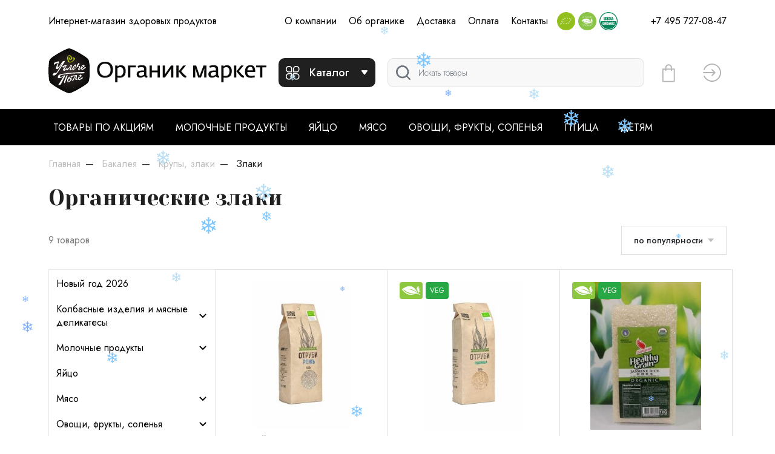

--- FILE ---
content_type: text/html; charset=UTF-8
request_url: https://organicmarket.ru/catalog/zlaki-25
body_size: 23441
content:
<!DOCTYPE html>
<html lang="ru">
<head>
    <title>Органические злаки купить в Москве с доставкой на дом - Цены от 94 руб.</title>
    <base href="https://organicmarket.ru/"/>
    <meta name="description" content="Органические злаки купить в Москве и Московской области с доставкой на дом. Только натуральные продукты в интернет-магазине «Углече Поле. Органик маркет»."/>
        <meta http-equiv="Content-Type" content="text/html; charset=utf-8"/>
    <meta http-equiv="Content-Language" content="ru"/>

    <link rel="icon" href="/favicon.ico" type="image/x-icon" />
    <link rel="shortcut icon" href="/favicon.ico" type="image/x-icon" />
    <link rel="apple-touch-icon" sizes="57x57" href="https://organicmarket.ru/static/images/favicon/apple-icon-57x57.png?1">
    <link rel="apple-touch-icon" sizes="60x60" href="https://organicmarket.ru/static/images/favicon/apple-icon-60x60.png?1">
    <link rel="apple-touch-icon" sizes="72x72" href="https://organicmarket.ru/static/images/favicon/apple-icon-72x72.png?1">
    <link rel="apple-touch-icon" sizes="76x76" href="https://organicmarket.ru/static/images/favicon/apple-icon-76x76.png?1">
    <link rel="apple-touch-icon" sizes="114x114" href="https://organicmarket.ru/static/images/favicon/apple-icon-114x114.png">
    <link rel="apple-touch-icon" sizes="120x120" href="https://organicmarket.ru/static/images/favicon/apple-icon-120x120.png">
    <link rel="apple-touch-icon" sizes="144x144" href="https://organicmarket.ru/static/images/favicon/apple-icon-144x144.png">
    <link rel="apple-touch-icon" sizes="152x152" href="https://organicmarket.ru/static/images/favicon/apple-icon-152x152.png">
    <link rel="apple-touch-icon" sizes="180x180" href="https://organicmarket.ru/static/images/favicon/apple-icon-180x180.png">
    <link rel="icon" type="image/png" sizes="192x192"  href="https://organicmarket.ru/static/images/favicon/android-icon-192x192.png">
    <link rel="icon" type="image/png" sizes="32x32" href="https://organicmarket.ru/static/images/favicon/favicon-32x32.png">
    <link rel="icon" type="image/png" sizes="96x96" href="https://organicmarket.ru/static/images/favicon/favicon-96x96.png">
    <link rel="icon" type="image/png" sizes="16x16" href="https://organicmarket.ru/static/images/favicon/favicon-16x16.png">
    <link rel="manifest" href="https://organicmarket.ru/static/images/favicon/manifest.json">
    <meta name="msapplication-TileColor" content="#ffffff">
    <meta name="msapplication-TileImage" content="https://organicmarket.ru/static/images/favicon/ms-icon-144x144.png">
    <meta name="theme-color" content="#ffffff">

    <meta http-equiv="X-UA-Compatible" content="IE=edge"/>
    <meta name="viewport" content="width=device-width, initial-scale=1">
    <meta name="format-detection" content="telephone=no">

    <link rel='dns-prefetch' href='//mc.yandex.ru'>
    <link rel='preconnect' href='//mc.yandex.ru'>
    <link rel='dns-prefetch' href='//api-maps.yandex.ru'>
    <link rel='preconnect' href='//api-maps.yandex.ru'>
    <link rel="preconnect" href="https://fonts.googleapis.com">
    <link rel="preconnect" href="https://fonts.gstatic.com" crossorigin>

    <link rel="preload" as="script" href="https://mc.yandex.ru/metrika/watch.js" />

    <link rel="preload" href="https://fonts.googleapis.com/css2?family=Jost:wght@100;200;300;400;500;600;700;800;900&family=Yeseva+One&display=swap" as="font" crossorigin="anonymous">
    <link href="https://fonts.googleapis.com/css2?family=Jost:wght@100;200;300;400;500;600;700;800;900&family=Yeseva+One&display=swap" rel="stylesheet">

    <link href="https://fonts.googleapis.com/css2?family=Montserrat:ital,wght@0,100..900;1,100..900&display=swap"
          rel="stylesheet">


    
                


        <script type="text/javascript">
        window.dataLayer = window.dataLayer || [];
    </script>

    <!-- Facebook Pixel Code -->
    <script>
        !function(f,b,e,v,n,t,s)
        {if(f.fbq)return;n=f.fbq=function(){n.callMethod?
            n.callMethod.apply(n,arguments):n.queue.push(arguments)};
            if(!f._fbq)f._fbq=n;n.push=n;n.loaded=!0;n.version='2.0';
            n.queue=[];t=b.createElement(e);t.async=!0;
            t.src=v;s=b.getElementsByTagName(e)[0];
            s.parentNode.insertBefore(t,s)}(window, document,'script',
            '/static/js/fbevents.js');
        fbq('init', '1908053916020210');
        fbq('init', '254461813191238');
        fbq('init', '853758002169558');

        fbq('track', 'PageView');
        
        
        
    </script>
    <noscript><img height="1" width="1" style="display:none"
                   src="https://www.facebook.com/tr?id=254461813191238&ev=PageView&noscript=1"
        /></noscript>
    <!-- End Facebook Pixel Code -->

    

    <!-- Yandex.Metrika counter -->
    <script type="text/javascript" >
        (function(m,e,t,r,i,k,a){m[i]=m[i]||function(){(m[i].a=m[i].a||[]).push(arguments)};
            m[i].l=1*new Date();k=e.createElement(t),a=e.getElementsByTagName(t)[0],k.async=1,k.src=r,a.parentNode.insertBefore(k,a)})
        (window, document, "script", "https://mc.yandex.ru/metrika/tag.js", "ym");

        ym(42479654, "init", {
            clickmap:true,
            trackLinks:true,
            accurateTrackBounce:true,
            webvisor:true,
            ecommerce:"dataLayer"
        });
    </script>
    <!-- /Yandex.Metrika counter -->


    <!-- Google Tag Manager -->
    <script>(function(w,d,s,l,i){w[l]=w[l]||[];w[l].push({'gtm.start':
                new Date().getTime(),event:'gtm.js'});var f=d.getElementsByTagName(s)[0],
            j=d.createElement(s),dl=l!='dataLayer'?'&l='+l:'';j.async=true;j.src=
            'https://www.googletagmanager.com/gtm.js?id='+i+dl;f.parentNode.insertBefore(j,f);
        })(window,document,'script','dataLayer','GTM-THGLCPH4');</script>
    <!-- End Google Tag Manager -->


    <script type="text/javascript" src="//organicmarket.ru/assets/cache/css_js/lib/81aa0a3ee28487dc27f9b6796730ccce.js?26980250992"></script>
<link async type="text/css" media="screen" rel="stylesheet" href="//organicmarket.ru/assets/cache/css_js/lib/f0b9f7dd04008a4a2d6584108a1f5b65.css?11657303803"/>    
    <script type="text/javascript">
        window.dataLayer = window.dataLayer || [];

        //Снежинки
        function showSnowflakes() {
            let isMobile = window.matchMedia("only screen and (max-width: 760px)").matches;

            ////////////////////////
            ///////// Настройки
            ////////////////////////

            // количество снежинок, которое будет на экране одновременно.
            let snowmax=20

            // Цвета для снежинок. Для каждой конкретной снежинки цвет выбирается случайно из этого массива.
            let snowcolor=new Array("#b9dff5","#7fc7ff","#7fb1ff","#7fc7ff","#b9dff5")

            // Шрифт для снежинок
            let snowtype=new Array("Times")

            // Символ (*) и есть снежинка, в место нее можно вставить любой другой символ.
            let snowletter="&#10052;"

            // Скорость движения снежинок (от 0.3 до 2)
            let sinkspeed=0.3

            // Максимальный размер для снежинок
            let snowmaxsize=40

            // Минимальный размер для снежинок
            let snowminsize=10

            // Зона для снежинок
            // 1 для всей страницы, 2 в левой части страницы
            // 3 в центральной части, 4 в правой части страницы
            let snowingzone=1

            if (isMobile) {
                snowmax = 10;
                snowmaxsize = 18;
            }

            ////////////////////////
            ///////// Конец настроек
            ////////////////////////

            let snow=new Array();
            let marginbottom;
            let marginright;
            let timer;
            let i_snow=0;
            let x_mv=new Array();
            let crds=new Array();
            let lftrght=new Array();
            function randommaker(range) {
                rand=Math.floor(range*Math.random());
                return rand;
            }
            function initsnow() {
                marginbottom = document.documentElement.clientHeight+50
                marginright = document.body.clientWidth-15
                let snowsizerange=snowmaxsize-snowminsize
                for (i=0;i<=snowmax;i++) {
                    crds[i] = 0;
                    lftrght[i] = Math.random()*15;
                    x_mv[i] = 0.03 + Math.random()/10;
                    snow[i]=document.getElementById("s"+i)
                    snow[i].style.fontFamily=snowtype[randommaker(snowtype.length)]
                    snow[i].size=randommaker(snowsizerange)+snowminsize
                    snow[i].style.fontSize=snow[i].size+'px';
                    snow[i].style.color=snowcolor[randommaker(snowcolor.length)]
                    snow[i].style.zIndex=1000
                    snow[i].sink=sinkspeed*snow[i].size/5
                    if (snowingzone==1) {snow[i].posx=randommaker(marginright-snow[i].size)}
                    if (snowingzone==2) {snow[i].posx=randommaker(marginright/2-snow[i].size)}
                    if (snowingzone==3) {snow[i].posx=randommaker(marginright/2-snow[i].size)+marginright/4}
                    if (snowingzone==4) {snow[i].posx=randommaker(marginright/2-snow[i].size)+marginright/2}
                    snow[i].posy=randommaker(2*marginbottom-marginbottom-2*snow[i].size)
                    snow[i].style.left=snow[i].posx+'px';
                    snow[i].style.top=snow[i].posy+'px';
                }
                movesnow()
            }
            function movesnow() {
                for (i=0;i<=snowmax;i++) {
                    crds[i] += x_mv[i];
                    snow[i].posy+=snow[i].sink
                    snow[i].style.left=snow[i].posx+lftrght[i]*Math.sin(crds[i])+'px';
                    snow[i].style.top=snow[i].posy+'px';

                    if (snow[i].posy>=marginbottom-2*snow[i].size || parseInt(snow[i].style.left)>(marginright-3*lftrght[i])){
                        if (snowingzone==1) {snow[i].posx=randommaker(marginright-snow[i].size)}
                        if (snowingzone==2) {snow[i].posx=randommaker(marginright/2-snow[i].size)}
                        if (snowingzone==3) {snow[i].posx=randommaker(marginright/2-snow[i].size)+marginright/4}
                        if (snowingzone==4) {snow[i].posx=randommaker(marginright/2-snow[i].size)+marginright/2}
                        snow[i].posy=0
                    }
                }
                let timer=setTimeout(movesnow,50);
            }

            for (i=0;i<=snowmax;i++) {
                document.body.insertAdjacentHTML("beforeend", "<span id='s"+i+"' style='pointer-events:none;user-select:none;position:fixed;top:-"+snowmaxsize+"'>"+snowletter+"</span>")
            }
            window.onload=initsnow
        }


        $(function() {
            showSnowflakes();
        });
    </script>
    <script defer src="//api-maps.yandex.ru/2.1/?apikey=d45339a5-f4d5-423a-8523-c155bfec42ec&lang=ru_RU"></script>

    <script type="text/javascript">
        (function(_,r,e,t,a,i,l){_['retailCRMObject']=a;_[a]=_[a]||function(){(_[a].q=_[a].q||[]).push(arguments)};_[a].l=1*new Date();l=r.getElementsByTagName(e)[0];i=r.createElement(e);i.async=!0;i.src=t;l.parentNode.insertBefore(i,l)})(window,document,'script','https://collector.retailcrm.pro/w.js','_rc');

        _rc('create', 'RC-59649858625-2', {
                    });

        _rc('send', 'pageView');
    </script>

    <!-- Top.Mail.Ru counter -->
    <script type="text/javascript">
        var _tmr = window._tmr || (window._tmr = []);
        _tmr.push({id: "3518745", type: "pageView", start: (new Date()).getTime()});
        (function (d, w, id) {
            if (d.getElementById(id)) return;
            var ts = d.createElement("script"); ts.type = "text/javascript"; ts.async = true; ts.id = id;
            ts.src = "https://top-fwz1.mail.ru/js/code.js";
            var f = function () {var s = d.getElementsByTagName("script")[0]; s.parentNode.insertBefore(ts, s);};
            if (w.opera == "[object Opera]") { d.addEventListener("DOMContentLoaded", f, false); } else { f(); }
        })(document, window, "tmr-code");
    </script>
    <noscript><div><img src="https://top-fwz1.mail.ru/counter?id=3518745;js=na" style="position:absolute;left:-9999px;" alt="Top.Mail.Ru" /></div></noscript>
    <!-- /Top.Mail.Ru counter -->

</head>

<body>
<!-- Google Tag Manager (noscript) -->
<noscript><iframe src="https://www.googletagmanager.com/ns.html?id=GTM-THGLCPH4"
                  height="0" width="0" style="display:none;visibility:hidden"></iframe></noscript>
<!-- End Google Tag Manager (noscript) -->

<div id="my-page" class="layout-ny">
    <header class="layout--header">
                <div class="layout--header__mobile d-lg-none ">
            <!--<div class="container new-year__mob">-->
            <div class="container">
                <div class="row align-items-center">
                    <div class="col-auto mr-auto" >
                        <button class="btn btn-default" type="button" id="layout-menu-bar-button">
                            <svg xmlns="http://www.w3.org/2000/svg" width="22.5" height="18.5" fill="currentColor" aria-hidden="true" role="presentation" focusable="false">
                                <use xlink:href="https://organicmarket.ru/static/images/3/sprite.svg#icon-menu-black"></use>
                            </svg>
                        </button>
                    </div>

                    <div class="col-auto">
                                                    <a href="/" class="layout--header__mobile-logo">
                                <!--<img src="https://organicmarket.ru/static/images/logo_v_ny1.svg" alt="ОрганикМаркет"/>-->
                                <img src="https://organicmarket.ru/static/images/logo_ugleche.svg" alt="ОрганикМаркет"/>
                            </a>
                        

                    </div>
                    <div class="col-auto ml-auto layout_cart_header">
                        <a class="btn btn-outline-default btn-round layout-cart-btn " href="/cart">

    <svg xmlns="http://www.w3.org/2000/svg" viewBox="0 0 22 32"  height="40" fill="currentColor" aria-hidden="true" role="presentation" focusable="false">
        <use xlink:href="https://organicmarket.ru/static/images/3/sprite.svg#icon-cart"></use>
    </svg>
    <sub class="layout--cart-num-items badge badge-pill bg-green rounded-circle text-dark"></sub>
</a>                    </div>
                </div>
            </div>
        </div>
                <div class="layout--header__top d-none d-lg-block">
            <div class="container">
                <div class="row align-items-center">
                    <div class="col-3 col-xl-4">Интернет-магазин здоровых продуктов</div>
                    <div class="col-auto">
                        <div class="d-flex">
                                                                                                                                                                                                            <a class="layout--header-link" rel="nofollow" href='https://organicmarket.ru/about.html'>О компании</a>
                                                                                                                                                <a class="layout--header-link" rel="nofollow" href='https://organicmarket.ru/organic.html'>Об органике</a>
                                                                                                                                                                                                                    <a class="layout--header-link" rel="nofollow" href='https://organicmarket.ru/delivery.html'>Доставка</a>
                                                                                                                                                <a class="layout--header-link" rel="nofollow" href='https://organicmarket.ru/payment.html'>Оплата</a>
                                                                                                                                                                                                                    <a class="layout--header-link" rel="nofollow" href='https://organicmarket.ru/kontakty.html'>Контакты</a>
                                                                                                                            <span class="layout--header__link-item layout--header-link" data-toggle="ajax-modal" remote="/certificates.html"><img src="https://organicmarket.ru/static/images/cert/stamp_organic_eu3.png" width="30" height="30" alt="Organic EU3"></span>
                            <span class="layout--header__link-item layout--header-link" data-toggle="ajax-modal" remote="/certificates.html"><img src="https://organicmarket.ru/static/images/cert/stamp_organic_ru3.png" width="30" height="30" alt="Organic RU3"></span>
                            <span class="layout--header__link-item layout--header-link" data-toggle="ajax-modal" remote="/certificates.html"><img src="https://organicmarket.ru/static/images/cert/stamp_organic_us3.png" width="30" height="30" alt="Organic US3"></span>
                                                    </div>
                    </div>
                    <div class="col-auto ml-auto">
                        <div class="layout--header__contacts">
                            <a class="layout--header__tel layout--header-link" href="tel:+7 495 727-08-47">+7 495 727-08-47</a>
                        </div>
                    </div>
                </div>
            </div>
        </div>
        <div class="layout--header__bottom">
            <div class="container">
                <div class="row align-items-center">
                    <!--<div class="col-3 col-xl-4 d-none d-lg-block new-year">-->
                    <div class="col-3 col-xl-4 d-none d-lg-block">
                                                    <a href="/" class="layout--header__logo">
                                <!--<img src="https://organicmarket.ru/static/images/logo_ny_w.svg" alt="ОрганикМаркет" class="d-none d-xl-block"/>-->
                                <img src="https://organicmarket.ru/static/images/logo_h.svg" alt="ОрганикМаркет" class="d-none d-xl-block"/>
                                <!--<img src="https://organicmarket.ru/static/images/logo_v_ny.svg" alt="ОрганикМаркет" class="d-lg-block d-xl-none"/>-->
                                <img src="https://organicmarket.ru/static/images/logo_ugleche.svg" alt="ОрганикМаркет" class="d-lg-block d-xl-none"/>
                            </a>
                                            </div>
                    <div class="col-auto">
                        <button class="layout--catalog-toggle btn btn-dark d-none d-lg-inline-flex" type="button">
                            <svg xmlns="http://www.w3.org/2000/svg" width="23" height="23" fill="currentColor" aria-hidden="true" role="presentation" focusable="false">
                                <use xlink:href="https://organicmarket.ru/static/images/3/sprite.svg#icon-catalog"></use>
                            </svg>
                            <span class="d-none d-xl-block ml-3">Каталог</span>
                            <svg class="ml-auto d-none d-xl-block" xmlns="http://www.w3.org/2000/svg" width="12" height="8" fill="currentColor" aria-hidden="true" role="presentation" focusable="false">
                                <use xlink:href="https://organicmarket.ru/static/images/3/sprite.svg#icon-caret-down"></use>
                            </svg>
                        </button>
                        <button class="mmenu-toggle btn btn-dark border-white d-lg-none" type="button">
                            <svg xmlns="http://www.w3.org/2000/svg" width="23" height="23" fill="currentColor" aria-hidden="true" role="presentation" focusable="false">
                                <use xlink:href="https://organicmarket.ru/static/images/3/sprite.svg#icon-catalog"></use>
                            </svg>
                        </button>
                    </div>
                    <div class="col">
                                                <form class="layout--header__search"  action="/search" method="get">
                            <input type="text" class="layout--header__search-field form-control" placeholder="Искать товары" aria-label="Поиск" required="" value="" name="q">
                            <button class="layout--header__search-submit">
                                <img src="https://organicmarket.ru/static/images/3/icon-search.svg" alt="Поиск">
                            </button>
                        </form>
                    </div>
                    <div class="col-auto d-none d-lg-block layout_cart_header">
                        <a class="btn btn-outline-default btn-round layout-cart-btn " href="/cart">

    <svg xmlns="http://www.w3.org/2000/svg" viewBox="0 0 22 32"  height="40" fill="currentColor" aria-hidden="true" role="presentation" focusable="false">
        <use xlink:href="https://organicmarket.ru/static/images/3/sprite.svg#icon-cart"></use>
    </svg>
    <sub class="layout--cart-num-items badge badge-pill bg-green rounded-circle text-dark"></sub>
</a>                    </div>
                    <div class="col-auto d-none d-lg-block">
                                                    <a class="btn btn-outline-default btn-round layout--user" href="/login/sms" data-toggle="ajax-modal">
                                <svg xmlns="http://www.w3.org/2000/svg" viewBox="0 0 24 24" width="30" height="30"  fill="currentColor" aria-hidden="true" role="presentation" focusable="false">
                                    <use xlink:href="https://organicmarket.ru/static/images/3/sprite.svg#icon-login"></use>
                                </svg>
                                <span class="sr-only">Вход</span>
                            </a>

                            
                        

                    </div>
                </div>
            </div>
            <nav class="layout--catalog">
                <ul>
                    <!--<li>

                        <a href="https://organicmarket.ru/catalog/pasha-280"><span class="layout--catalog__link-icon">
							<img src="https://organicmarket.ru/static/images/categories/bw/1713440680939nxlvuni9.png" alt="">
						</span>Пасха</a>
                    </li>-->
                    <!--<li>

                        <a href="https://organicmarket.ru/maslenica.html" style="color:#C2D500 !important"><span class="layout--catalog__link-icon">
							<img src="https://organicmarket.ru/static/images/categories/bw/iii3.png" alt="">
						</span>Рецепты</a>
                    </li>-->
                    <li class="d-lg-none">
                        <a href="/catalog/sale" class="text-pink">Товары по акциям</a>
                    </li>
                                                                                        <li class="active">
                            <a href="https://organicmarket.ru/catalog/New-year-2026-269">
                                                                    <span class="layout--catalog__link-icon">
                                        <img src="https://organicmarket.ru/static/images/categories/bw/new_year.png" alt="">
                                    </span>
                                                                Новый год 2026                            </a>
                                                    </li>
                                                                    <li>
                            <a href="https://organicmarket.ru/catalog/kolbasnye-izdelija-i-mjasnye-delikatesy-236">
                                                                    <span class="layout--catalog__link-icon">
                                        <img src="https://organicmarket.ru/static/images/categories/bw/kol.png" alt="">
                                    </span>
                                                                Колбасные изделия и мясные деликатесы                            </a>
                                                            <ul data-title='Колбасные изделия и мясные деликатесы'>
                                    <li class="d-none d-lg-flex">
                                                                                Колбасные изделия и мясные деликатесы                                    </li>
                                                                                                                    <li>
                                            <a href="https://organicmarket.ru/catalog/kolbasy-varenye-237" title = "Перейти к просмотру цен категории Колбасы вареные" >Колбасы вареные</a>                                                                                    </li>
                                                                                                                    <li>
                                            <a href="https://organicmarket.ru/catalog/kolbasy-kopchenye-238" title = "Перейти к просмотру цен категории Колбасы копченые" >Колбасы копченые</a>                                                                                    </li>
                                                                                                                    <li>
                                            <a href="https://organicmarket.ru/catalog/sosiski-sardelki-kolbasy-239" title = "Перейти к просмотру цен категории Сосиски, сардельки, колбаски" >Сосиски, сардельки, колбаски</a>                                                                                            <ul>
                                                                                                            <li><a href="https://organicmarket.ru/catalog/sardelki-240" title = "Перейти к просмотру цен категории Сардельки" >Сардельки</a></li>
                                                                                                            <li><a href="https://organicmarket.ru/catalog/kolbaski-251" title = "Перейти к просмотру цен категории Колбаски" >Колбаски</a></li>
                                                                                                            <li><a href="https://organicmarket.ru/catalog/kolbasi-sosiski-57" title = "Перейти к просмотру цен категории Сосиски" >Сосиски</a></li>
                                                                                                    </ul>
                                                                                    </li>
                                                                                                                    <li>
                                            <a href="https://organicmarket.ru/catalog/pashtety-pasty-168" title = "Перейти к просмотру цен категории Паштеты" >Паштеты</a>                                                                                    </li>
                                                                                                                    <li>
                                            <a href="https://organicmarket.ru/catalog/mjasnye-delikatesy-225" title = "Перейти к просмотру цен категории Мясные Деликатесы" >Мясные Деликатесы</a>                                                                                    </li>
                                                                    </ul>
                                                    </li>
                                                                    <li>
                            <a href="https://organicmarket.ru/catalog/molochnie-produkti-sir-yayco-1">
                                                                    <span class="layout--catalog__link-icon">
                                        <img src="https://organicmarket.ru/static/images/categories/bw/mol1.png" alt="">
                                    </span>
                                                                Молочные продукты                            </a>
                                                            <ul data-title='Молочные продукты'>
                                    <li class="d-none d-lg-flex">
                                                                                Молочные продукты                                    </li>
                                                                                                                    <li>
                                            <a href="https://organicmarket.ru/catalog/moloko-2" title = "Перейти к просмотру цен категории Молоко" >Молоко</a>                                                                                    </li>
                                                                                                                    <li>
                                            <a href="https://organicmarket.ru/catalog/ugurt-241" title = "Перейти к просмотру цен категории Угурт" >Угурт</a>                                                                                    </li>
                                                                                                                    <li>
                                            <a href="https://organicmarket.ru/catalog/tvorog-4" title = "Перейти к просмотру цен категории Творог" >Творог</a>                                                                                    </li>
                                                                                                                    <li>
                                            <a href="https://organicmarket.ru/catalog/smetana-5" title = "Перейти к просмотру цен категории Сметана" >Сметана</a>                                                                                    </li>
                                                                                                                    <li>
                                            <a href="https://organicmarket.ru/catalog/slivochnoe-maslo-8" title = "Перейти к просмотру цен категории Масло" >Масло</a>                                                                                    </li>
                                                                                                                    <li>
                                            <a href="https://organicmarket.ru/catalog/slivki-9" title = "Перейти к просмотру цен категории Сливки" >Сливки</a>                                                                                    </li>
                                                                                                                    <li>
                                            <a href="https://organicmarket.ru/catalog/kislomolochnie-produkti-10" title = "Перейти к просмотру цен категории Кисломолочные продукты" >Кисломолочные продукты</a>                                                                                    </li>
                                                                                                                    <li>
                                            <a href="https://organicmarket.ru/catalog/kozya-produkciya-11" title = "Перейти к просмотру цен категории Козья продукция" >Козья продукция</a>                                                                                    </li>
                                                                    </ul>
                                                    </li>
                                                                    <li>
                            <a href="https://organicmarket.ru/catalog/yayco-7">
                                                                    <span class="layout--catalog__link-icon">
                                        <img src="https://organicmarket.ru/static/images/categories/bw/yai.png" alt="">
                                    </span>
                                                                Яйцо                            </a>
                                                    </li>
                                                                    <li>
                            <a href="https://organicmarket.ru/catalog/myaso-54">
                                                                    <span class="layout--catalog__link-icon">
                                        <img src="https://organicmarket.ru/static/images/categories/bw/meat.png" alt="">
                                    </span>
                                                                Мясо                            </a>
                                                            <ul data-title='Мясо'>
                                    <li class="d-none d-lg-flex">
                                                                                Мясо                                    </li>
                                                                                                                    <li>
                                            <a href="https://organicmarket.ru/catalog/govyadina-55" title = "Перейти к просмотру цен категории Говядина" >Говядина</a>                                                                                    </li>
                                                                                                                    <li>
                                            <a href="https://organicmarket.ru/catalog/baranina-56" title = "Перейти к просмотру цен категории Баранина" >Баранина</a>                                                                                    </li>
                                                                                                                    <li>
                                            <a href="https://organicmarket.ru/catalog/telyatina-170" title = "Перейти к просмотру цен категории Телятина" >Телятина</a>                                                                                    </li>
                                                                                                                    <li>
                                            <a href="https://organicmarket.ru/catalog/kozlyatina-65" title = "Перейти к просмотру цен категории Козлятина" >Козлятина</a>                                                                                    </li>
                                                                                                                    <li>
                                            <a href="https://organicmarket.ru/catalog/subprodukti-63" title = "Перейти к просмотру цен категории Субпродукты" >Субпродукты</a>                                                                                    </li>
                                                                                                                    <li>
                                            <a href="https://organicmarket.ru/catalog/polufabrikaty-zamorozhennye-248" title = "Перейти к просмотру цен категории Полуфабрикаты замороженные" >Полуфабрикаты замороженные</a>                                                                                    </li>
                                                                                                                    <li>
                                            <a href="https://organicmarket.ru/catalog/polufabrikaty-ohlazhdennye-249" title = "Перейти к просмотру цен категории Полуфабрикаты охлажденные" >Полуфабрикаты охлажденные</a>                                                                                    </li>
                                                                                                                    <li>
                                            <a href="https://organicmarket.ru/catalog/krolik-62" title = "Перейти к просмотру цен категории Кролик" >Кролик</a>                                                                                    </li>
                                                                    </ul>
                                                    </li>
                                                                    <li>
                            <a href="https://organicmarket.ru/catalog/ovoschi-frukti-yagodi-zelen-144">
                                                                    <span class="layout--catalog__link-icon">
                                        <img src="https://organicmarket.ru/static/images/categories/bw/fruit.png" alt="">
                                    </span>
                                                                Овощи, фрукты, соленья                            </a>
                                                            <ul data-title='Овощи, фрукты, соленья'>
                                    <li class="d-none d-lg-flex">
                                                                                Овощи, фрукты, соленья                                    </li>
                                                                                                                    <li>
                                            <a href="https://organicmarket.ru/catalog/ovoschi-145" title = "Перейти к просмотру цен категории Овощи" >Овощи</a>                                                                                    </li>
                                                                                                                    <li>
                                            <a href="https://organicmarket.ru/catalog/frukti-146" title = "Перейти к просмотру цен категории Фрукты" >Фрукты</a>                                                                                    </li>
                                                                                                                    <li>
                                            <a href="https://organicmarket.ru/catalog/zelen-147" title = "Перейти к просмотру цен категории Зелень, салаты" >Зелень, салаты</a>                                                                                    </li>
                                                                                                                    <li>
                                            <a href="https://organicmarket.ru/catalog/yagodi-148" title = "Перейти к просмотру цен категории Ягоды" >Ягоды</a>                                                                                    </li>
                                                                                                                    <li>
                                            <a href="https://organicmarket.ru/catalog/solenja-227" title = "Перейти к просмотру цен категории Соленья" >Соленья</a>                                                                                    </li>
                                                                                                                    <li>
                                            <a href="https://organicmarket.ru/catalog/organicheskie-ovofschi-frukty-zelen-228" title = "Перейти к просмотру цен категории Органические овощи, фрукты, зелень" >Органические овощи, фрукты, зелень</a>                                                                                    </li>
                                                                                                                    <li>
                                            <a href="https://organicmarket.ru/catalog/orehi-suhofrukty-229" title = "Перейти к просмотру цен категории Орехи, сухофрукты" >Орехи, сухофрукты</a>                                                                                    </li>
                                                                                                                    <li>
                                            <a href="https://organicmarket.ru/catalog/gribi-169" title = "Перейти к просмотру цен категории Грибы сушеные" >Грибы сушеные</a>                                                                                    </li>
                                                                    </ul>
                                                    </li>
                                                                    <li>
                            <a href="https://organicmarket.ru/catalog/khleb-vipechka-114">
                                                                    <span class="layout--catalog__link-icon">
                                        <img src="https://organicmarket.ru/static/images/categories/bw/bread.png" alt="">
                                    </span>
                                                                Хлеб, выпечка                            </a>
                                                            <ul data-title='Хлеб, выпечка'>
                                    <li class="d-none d-lg-flex">
                                                                                Хлеб, выпечка                                    </li>
                                                                                                                    <li>
                                            <a href="https://organicmarket.ru/catalog/vipechka-115" title = "Перейти к просмотру цен категории Выпечка" >Выпечка</a>                                                                                    </li>
                                                                                                                    <li>
                                            <a href="https://organicmarket.ru/catalog/khleb-116" title = "Перейти к просмотру цен категории Хлеб" >Хлеб</a>                                                                                    </li>
                                                                                                                    <li>
                                            <a href="https://organicmarket.ru/catalog/khlebci-117" title = "Перейти к просмотру цен категории Хлебцы" >Хлебцы</a>                                                                                    </li>
                                                                                                                    <li>
                                            <a href="https://organicmarket.ru/catalog/hlebobulochnye-izdelija-bez-gljutena-247" title = "Перейти к просмотру цен категории Хлебобулочные изделия без глютена" >Хлебобулочные изделия без глютена</a>                                                                                    </li>
                                                                    </ul>
                                                    </li>
                                                                    <li>
                            <a href="https://organicmarket.ru/catalog/siri-6">
                                                                    <span class="layout--catalog__link-icon">
                                        <img src="https://organicmarket.ru/static/images/categories/bw/sir.png" alt="">
                                    </span>
                                                                Сыры                            </a>
                                                            <ul data-title='Сыры'>
                                    <li class="d-none d-lg-flex">
                                                                                Сыры                                    </li>
                                                                                                                    <li>
                                            <a href="https://organicmarket.ru/catalog/delikatesnye-syry-242" title = "Перейти к просмотру цен категории Деликатесные сыры" >Деликатесные сыры</a>                                                                                    </li>
                                                                                                                    <li>
                                            <a href="https://organicmarket.ru/catalog/syry-tverdye-polutverdye-246" title = "Перейти к просмотру цен категории Сыры твердые, полутвердые" >Сыры твердые, полутвердые</a>                                                                                    </li>
                                                                                                                    <li>
                                            <a href="https://organicmarket.ru/catalog/kozi-syry-243" title = "Перейти к просмотру цен категории Козьи сыры" >Козьи сыры</a>                                                                                    </li>
                                                                                                                    <li>
                                            <a href="https://organicmarket.ru/catalog/plavlenye-kopchenye-kolbasnye-syry-244" title = "Перейти к просмотру цен категории Плавленые, копченые, колбасные сыры" >Плавленые, копченые, колбасные сыры</a>                                                                                    </li>
                                                                                                                    <li>
                                            <a href="https://organicmarket.ru/catalog/tvorozhnye-i-rassolnye-syry-245" title = "Перейти к просмотру цен категории Творожистые и рассольные сыры" >Творожистые и рассольные сыры</a>                                                                                    </li>
                                                                    </ul>
                                                    </li>
                                                                    <li>
                            <a href="https://organicmarket.ru/catalog/organicheskie-konditerskie-izdeliya-151">
                                                                    <span class="layout--catalog__link-icon">
                                        <img src="https://organicmarket.ru/static/images/categories/bw/sweet.png" alt="">
                                    </span>
                                                                Кондитерские изделия                            </a>
                                                            <ul data-title='Кондитерские изделия'>
                                    <li class="d-none d-lg-flex">
                                                                                Кондитерские изделия                                    </li>
                                                                                                                    <li>
                                            <a href="https://organicmarket.ru/catalog/organicheskiy-shokolad-152" title = "Перейти к просмотру цен категории Шоколад, батончики" >Шоколад, батончики</a>                                                                                    </li>
                                                                                                                    <li>
                                            <a href="https://organicmarket.ru/catalog/pechene-vafli-krekeri-153" title = "Перейти к просмотру цен категории Печенье, вафли, крекеры" >Печенье, вафли, крекеры</a>                                                                                            <ul>
                                                                                                            <li><a href="https://organicmarket.ru/catalog/pechene-154" title = "Перейти к просмотру цен категории Печенье" >Печенье</a></li>
                                                                                                            <li><a href="https://organicmarket.ru/catalog/vafli-155" title = "Перейти к просмотру цен категории Вафли" >Вафли</a></li>
                                                                                                            <li><a href="https://organicmarket.ru/catalog/krekeri-156" title = "Перейти к просмотру цен категории Крекеры" >Крекеры</a></li>
                                                                                                    </ul>
                                                                                    </li>
                                                                                                                    <li>
                                            <a href="https://organicmarket.ru/catalog/konfeti-marmelad-zhevatelnaya-rezinka-158" title = "Перейти к просмотру цен категории Конфеты, мармелад, жевательная резинка" >Конфеты, мармелад, жевательная резинка</a>                                                                                            <ul>
                                                                                                            <li><a href="https://organicmarket.ru/catalog/konfeti-159" title = "Перейти к просмотру цен категории Конфеты" >Конфеты</a></li>
                                                                                                            <li><a href="https://organicmarket.ru/catalog/marmelad-160" title = "Перейти к просмотру цен категории Мармелад" >Мармелад</a></li>
                                                                                                            <li><a href="https://organicmarket.ru/catalog/zhevatelnaya-rezinka-161" title = "Перейти к просмотру цен категории Жевательная резинка" >Жевательная резинка</a></li>
                                                                                                            <li><a href="https://organicmarket.ru/catalog/pastila-162" title = "Перейти к просмотру цен категории Пастила" >Пастила</a></li>
                                                                                                            <li><a href="https://organicmarket.ru/catalog/khalva-163" title = "Перейти к просмотру цен категории Халва" >Халва</a></li>
                                                                                                    </ul>
                                                                                    </li>
                                                                                                                    <li>
                                            <a href="https://organicmarket.ru/catalog/deserti-pasti-164" title = "Перейти к просмотру цен категории Десерты, пасты" >Десерты, пасты</a>                                                                                            <ul>
                                                                                                            <li><a href="https://organicmarket.ru/catalog/deserti-165" title = "Перейти к просмотру цен категории Десерты" >Десерты</a></li>
                                                                                                            <li><a href="https://organicmarket.ru/catalog/pasti-166" title = "Перейти к просмотру цен категории Пасты" >Пасты</a></li>
                                                                                                    </ul>
                                                                                    </li>
                                                                    </ul>
                                                    </li>
                                                                    <li>
                            <a href="https://organicmarket.ru/catalog/ptica-64">
                                                                    <span class="layout--catalog__link-icon">
                                        <img src="https://organicmarket.ru/static/images/categories/bw/ptic.png" alt="">
                                    </span>
                                                                Птица                            </a>
                                                            <ul data-title='Птица'>
                                    <li class="d-none d-lg-flex">
                                                                                Птица                                    </li>
                                                                                                                    <li>
                                            <a href="https://organicmarket.ru/catalog/kuritsa-231" title = "Перейти к просмотру цен категории Курица" >Курица</a>                                                                                    </li>
                                                                                                                    <li>
                                            <a href="https://organicmarket.ru/catalog/indejka-232" title = "Перейти к просмотру цен категории Индейка" >Индейка</a>                                                                                    </li>
                                                                                                                    <li>
                                            <a href="https://organicmarket.ru/catalog/perepela-233" title = "Перейти к просмотру цен категории Перепела" >Перепела</a>                                                                                    </li>
                                                                                                                    <li>
                                            <a href="https://organicmarket.ru/catalog/ptitsa-drugaja-utka-gus-tsesarka-fazan-234" title = "Перейти к просмотру цен категории Птица другая - утка, гусь, цесарка, фазан" >Птица другая - утка, гусь, цесарка, фазан</a>                                                                                    </li>
                                                                    </ul>
                                                    </li>
                                                                    <li>
                            <a href="https://organicmarket.ru/catalog/detyam-86">
                                                                    <span class="layout--catalog__link-icon">
                                        <img src="https://organicmarket.ru/static/images/categories/bw/det.png" alt="">
                                    </span>
                                                                Детям                            </a>
                                                            <ul data-title='Детям'>
                                    <li class="d-none d-lg-flex">
                                                                                Детям                                    </li>
                                                                                                                    <li>
                                            <a href="https://organicmarket.ru/catalog/makaroni-pasta-95" title = "Перейти к просмотру цен категории Макароны, паста" >Макароны, паста</a>                                                                                    </li>
                                                                                                                    <li>
                                            <a href="https://organicmarket.ru/catalog/pure-87" title = "Перейти к просмотру цен категории Пюре" >Пюре</a>                                                                                    </li>
                                                                                                                    <li>
                                            <a href="https://organicmarket.ru/catalog/kashi-smesi-supi-88" title = "Перейти к просмотру цен категории Каши, смеси, супы" >Каши, смеси, супы</a>                                                                                            <ul>
                                                                                                            <li><a href="https://organicmarket.ru/catalog/kashi-89" title = "Перейти к просмотру цен категории Каши детские" >Каши детские</a></li>
                                                                                                            <li><a href="https://organicmarket.ru/catalog/smesi-90" title = "Перейти к просмотру цен категории Смеси" >Смеси</a></li>
                                                                                                            <li><a href="https://organicmarket.ru/catalog/supy-174" title = "Перейти к просмотру цен категории Супы" >Супы</a></li>
                                                                                                    </ul>
                                                                                    </li>
                                                                                                                    <li>
                                            <a href="https://organicmarket.ru/catalog/konditerskie-izdeliya-dlya-detey-91" title = "Перейти к просмотру цен категории Кондитерские изделия для детей" >Кондитерские изделия для детей</a>                                                                                            <ul>
                                                                                                            <li><a href="https://organicmarket.ru/catalog/detskie-sneki-271" title = "Перейти к просмотру цен категории Детские снеки" >Детские снеки</a></li>
                                                                                                            <li><a href="https://organicmarket.ru/catalog/karamel-na-palochke-272" title = "Перейти к просмотру цен категории Карамель на палочке" >Карамель на палочке</a></li>
                                                                                                            <li><a href="https://organicmarket.ru/catalog/detskoe-pechene-92" title = "Перейти к просмотру цен категории Детское печенье" >Детское печенье</a></li>
                                                                                                            <li><a href="https://organicmarket.ru/catalog/detskiy-shokolad-93" title = "Перейти к просмотру цен категории Детский шоколад" >Детский шоколад</a></li>
                                                                                                            <li><a href="https://organicmarket.ru/catalog/detskie-batonchiki-94" title = "Перейти к просмотру цен категории Детские батончики" >Детские батончики</a></li>
                                                                                                    </ul>
                                                                                    </li>
                                                                                                                    <li>
                                            <a href="https://organicmarket.ru/catalog/voda-soki-i-napitki-98" title = "Перейти к просмотру цен категории Вода, соки и напитки" >Вода, соки и напитки</a>                                                                                            <ul>
                                                                                                            <li><a href="https://organicmarket.ru/catalog/voda-99" title = "Перейти к просмотру цен категории Вода" >Вода</a></li>
                                                                                                            <li><a href="https://organicmarket.ru/catalog/soki-100" title = "Перейти к просмотру цен категории Соки" >Соки</a></li>
                                                                                                    </ul>
                                                                                    </li>
                                                                                                                    <li>
                                            <a href="https://organicmarket.ru/catalog/ledenci-101" title = "Перейти к просмотру цен категории Леденцы, мармелад, конфеты" >Леденцы, мармелад, конфеты</a>                                                                                    </li>
                                                                                                                    <li>
                                            <a href="https://organicmarket.ru/catalog/maslo-102" title = "Перейти к просмотру цен категории Масло" >Масло</a>                                                                                    </li>
                                                                    </ul>
                                                    </li>
                                                                    <li>
                            <a href="https://organicmarket.ru/catalog/bakaleya-12">
                                                                    <span class="layout--catalog__link-icon">
                                        <img src="https://organicmarket.ru/static/images/categories/bw/bak.png" alt="">
                                    </span>
                                                                Бакалея                            </a>
                                                            <ul data-title='Бакалея'>
                                    <li class="d-none d-lg-flex">
                                                                                Бакалея                                    </li>
                                                                                                                    <li>
                                            <a href="https://organicmarket.ru/catalog/pasta-makaronnie-izdeliya-13" title = "Перейти к просмотру цен категории Паста, макаронные изделия" >Паста, макаронные изделия</a>                                                                                    </li>
                                                                                                                    <li>
                                            <a href="https://organicmarket.ru/catalog/khlopya-musli-i-sneki-14" title = "Перейти к просмотру цен категории Хлопья, мюсли и снеки" >Хлопья, мюсли и снеки</a>                                                                                            <ul>
                                                                                                            <li><a href="https://organicmarket.ru/catalog/khlopya-15" title = "Перейти к просмотру цен категории Хлопья" >Хлопья</a></li>
                                                                                                            <li><a href="https://organicmarket.ru/catalog/musli-16" title = "Перейти к просмотру цен категории Мюсли" >Мюсли</a></li>
                                                                                                            <li><a href="https://organicmarket.ru/catalog/sneki-17" title = "Перейти к просмотру цен категории Снеки" >Снеки</a></li>
                                                                                                            <li><a href="https://organicmarket.ru/catalog/kasha-18" title = "Перейти к просмотру цен категории Каша" >Каша</a></li>
                                                                                                    </ul>
                                                                                    </li>
                                                                                                                    <li>
                                            <a href="https://organicmarket.ru/catalog/muka-sol-sakhar-19" title = "Перейти к просмотру цен категории Мука, соль, сахар" >Мука, соль, сахар</a>                                                                                            <ul>
                                                                                                            <li><a href="https://organicmarket.ru/catalog/muka-20" title = "Перейти к просмотру цен категории Мука" >Мука</a></li>
                                                                                                            <li><a href="https://organicmarket.ru/catalog/sol-21" title = "Перейти к просмотру цен категории Соль" >Соль</a></li>
                                                                                                            <li><a href="https://organicmarket.ru/catalog/sakhar-22" title = "Перейти к просмотру цен категории Сахар" >Сахар</a></li>
                                                                                                    </ul>
                                                                                    </li>
                                                                                                                    <li>
                                            <a href="https://organicmarket.ru/catalog/krupi-zlaki-23" title = "Перейти к просмотру цен категории Крупы, злаки" >Крупы, злаки</a>                                                                                            <ul>
                                                                                                            <li><a href="https://organicmarket.ru/catalog/krupa-24" title = "Перейти к просмотру цен категории Крупа" >Крупа</a></li>
                                                                                                            <li><a href="https://organicmarket.ru/catalog/zlaki-25" title = "Перейти к просмотру цен категории Злаки" >Злаки</a></li>
                                                                                                            <li><a href="https://organicmarket.ru/catalog/ris-26" title = "Перейти к просмотру цен категории Рис" >Рис</a></li>
                                                                                                    </ul>
                                                                                    </li>
                                                                                                                    <li>
                                            <a href="https://organicmarket.ru/catalog/masla-rastitelnie-27" title = "Перейти к просмотру цен категории Масла растительные" >Масла растительные</a>                                                                                            <ul>
                                                                                                            <li><a href="https://organicmarket.ru/catalog/masla-olivkovie-28" title = "Перейти к просмотру цен категории Масла оливковые" >Масла оливковые</a></li>
                                                                                                            <li><a href="https://organicmarket.ru/catalog/masla-podsolnechnie-29" title = "Перейти к просмотру цен категории Масла подсолнечные" >Масла подсолнечные</a></li>
                                                                                                            <li><a href="https://organicmarket.ru/catalog/masla-prochie-30" title = "Перейти к просмотру цен категории Масла прочие" >Масла прочие</a></li>
                                                                                                    </ul>
                                                                                    </li>
                                                                                                                    <li>
                                            <a href="https://organicmarket.ru/catalog/specii-pripravi-38" title = "Перейти к просмотру цен категории Специи, приправы" >Специи, приправы</a>                                                                                            <ul>
                                                                                                            <li><a href="https://organicmarket.ru/catalog/specii-39" title = "Перейти к просмотру цен категории Специи" >Специи</a></li>
                                                                                                            <li><a href="https://organicmarket.ru/catalog/pripravi-40" title = "Перейти к просмотру цен категории Приправы" >Приправы</a></li>
                                                                                                            <li><a href="https://organicmarket.ru/catalog/bulon-41" title = "Перейти к просмотру цен категории Бульон" >Бульон</a></li>
                                                                                                            <li><a href="https://organicmarket.ru/catalog/pryanosti-42" title = "Перейти к просмотру цен категории Пряности" >Пряности</a></li>
                                                                                                    </ul>
                                                                                    </li>
                                                                                                                    <li>
                                            <a href="https://organicmarket.ru/catalog/sukhofrukti-orekhi-semechki-43" title = "Перейти к просмотру цен категории Сухофрукты, орехи, семечки" >Сухофрукты, орехи, семечки</a>                                                                                            <ul>
                                                                                                            <li><a href="https://organicmarket.ru/catalog/sukhofrukti-44" title = "Перейти к просмотру цен категории Сухофрукты" >Сухофрукты</a></li>
                                                                                                            <li><a href="https://organicmarket.ru/catalog/orekhi-45" title = "Перейти к просмотру цен категории Орехи" >Орехи</a></li>
                                                                                                            <li><a href="https://organicmarket.ru/catalog/semena-46" title = "Перейти к просмотру цен категории Семена" >Семена</a></li>
                                                                                                    </ul>
                                                                                    </li>
                                                                                                                    <li>
                                            <a href="https://organicmarket.ru/catalog/sousi-uksus-47" title = "Перейти к просмотру цен категории Соусы, уксус" >Соусы, уксус</a>                                                                                            <ul>
                                                                                                            <li><a href="https://organicmarket.ru/catalog/sousi-48" title = "Перейти к просмотру цен категории Соусы" >Соусы</a></li>
                                                                                                            <li><a href="https://organicmarket.ru/catalog/uksus-49" title = "Перейти к просмотру цен категории Уксус" >Уксус</a></li>
                                                                                                    </ul>
                                                                                    </li>
                                                                                                                    <li>
                                            <a href="https://organicmarket.ru/catalog/konservi-supi-50" title = "Перейти к просмотру цен категории Консервы, супы" >Консервы, супы</a>                                                                                            <ul>
                                                                                                            <li><a href="https://organicmarket.ru/catalog/gribnye-konservy-273" title = "Перейти к просмотру цен категории Грибы консервированые" >Грибы консервированые</a></li>
                                                                                                            <li><a href="https://organicmarket.ru/catalog/supy-1-274" title = "Перейти к просмотру цен категории Супы" >Супы</a></li>
                                                                                                            <li><a href="https://organicmarket.ru/catalog/fruktovie-konservi-myod-31" title = "Перейти к просмотру цен категории Фруктовые консервы, мёд" >Фруктовые консервы, мёд</a></li>
                                                                                                            <li><a href="https://organicmarket.ru/catalog/ovoschnie-konservi-51" title = "Перейти к просмотру цен категории Овощные консервы" >Овощные консервы</a></li>
                                                                                                            <li><a href="https://organicmarket.ru/catalog/ribnie-konservi-52" title = "Перейти к просмотру цен категории Рыбные консервы" >Рыбные консервы</a></li>
                                                                                                            <li><a href="https://organicmarket.ru/catalog/myasnie-konservy-167" title = "Перейти к просмотру цен категории Мясные консервы" >Мясные консервы</a></li>
                                                                                                    </ul>
                                                                                    </li>
                                                                                                                    <li>
                                            <a href="https://organicmarket.ru/catalog/ingredienti-dlya-vipechki-53" title = "Перейти к просмотру цен категории Ингредиенты для выпечки" >Ингредиенты для выпечки</a>                                                                                    </li>
                                                                    </ul>
                                                    </li>
                                                                    <li>
                            <a href="https://organicmarket.ru/catalog/napitki-gl-66">
                                                                    <span class="layout--catalog__link-icon">
                                        <img src="https://organicmarket.ru/static/images/categories/bw/nap.png" alt="">
                                    </span>
                                                                Напитки                            </a>
                                                            <ul data-title='Напитки'>
                                    <li class="d-none d-lg-flex">
                                                                                Напитки                                    </li>
                                                                                                                    <li>
                                            <a href="https://organicmarket.ru/catalog/gorjachie-napitki-275" title = "Перейти к просмотру цен категории Горячие напитки" >Горячие напитки</a>                                                                                            <ul>
                                                                                                            <li><a href="https://organicmarket.ru/catalog/kofe-kakao-tsikorij-277" title = "Перейти к просмотру цен категории Кофе, какао, цикорий" >Кофе, какао, цикорий</a></li>
                                                                                                            <li><a href="https://organicmarket.ru/catalog/chay-67" title = "Перейти к просмотру цен категории Чай" >Чай</a></li>
                                                                                                    </ul>
                                                                                    </li>
                                                                                                                    <li>
                                            <a href="https://organicmarket.ru/catalog/holodnnye-napitki-276" title = "Перейти к просмотру цен категории Холодные напитки" >Холодные напитки</a>                                                                                            <ul>
                                                                                                            <li><a href="https://organicmarket.ru/catalog/soki-morsi-nektari-77" title = "Перейти к просмотру цен категории Соки, нектары, морсы, компоты" >Соки, нектары, морсы, компоты</a></li>
                                                                                                            <li><a href="https://organicmarket.ru/catalog/voda-mineralnaya-i-pitevaya-80" title = "Перейти к просмотру цен категории Вода " >Вода </a></li>
                                                                                                            <li><a href="https://organicmarket.ru/catalog/napitki-82" title = "Перейти к просмотру цен категории Напитки 2" >Напитки 2</a></li>
                                                                                                            <li><a href="https://organicmarket.ru/catalog/limonadi-83" title = "Перейти к просмотру цен категории Лимонады" >Лимонады</a></li>
                                                                                                    </ul>
                                                                                    </li>
                                                                                                                    <li>
                                            <a href="https://organicmarket.ru/catalog/napitki-bezalcogolnui-prochie-84" title = "Перейти к просмотру цен категории Напитки безалкогольные прочие" >Напитки безалкогольные прочие</a>                                                                                            <ul>
                                                                                                            <li><a href="https://organicmarket.ru/catalog/ekzotika-85" title = "Перейти к просмотру цен категории Экзотика" >Экзотика</a></li>
                                                                                                            <li><a href="https://organicmarket.ru/catalog/kholodniy-chay-kofe-172" title = "Перейти к просмотру цен категории Холодный чай, кофе" >Холодный чай, кофе</a></li>
                                                                                                    </ul>
                                                                                    </li>
                                                                                                                    <li>
                                            <a href="https://organicmarket.ru/catalog/kvas-224" title = "Перейти к просмотру цен категории Квас" >Квас</a>                                                                                    </li>
                                                                    </ul>
                                                    </li>
                                                                    <li>
                            <a href="https://organicmarket.ru/catalog/zamorozhennie-produkti-103">
                                                                    <span class="layout--catalog__link-icon">
                                        <img src="https://organicmarket.ru/static/images/categories/bw/freeze.png" alt="">
                                    </span>
                                                                Замороженные продукты                            </a>
                                                            <ul data-title='Замороженные продукты'>
                                    <li class="d-none d-lg-flex">
                                                                                Замороженные продукты                                    </li>
                                                                                                                    <li>
                                            <a href="https://organicmarket.ru/catalog/polufabrikaty-zm-265" title = "Перейти к просмотру цен категории Полуфабрикаты з/м" >Полуфабрикаты з/м</a>                                                                                    </li>
                                                                                                                    <li>
                                            <a href="https://organicmarket.ru/catalog/jagody-griby-268" title = "Перейти к просмотру цен категории Ягоды, грибы" >Ягоды, грибы</a>                                                                                            <ul>
                                                                                                            <li><a href="https://organicmarket.ru/catalog/zamorozhennie-yagodi-105" title = "Перейти к просмотру цен категории Свежезамороженные ягоды" >Свежезамороженные ягоды</a></li>
                                                                                                            <li><a href="https://organicmarket.ru/catalog/zamorozhennie-gribi-108" title = "Перейти к просмотру цен категории Замороженные грибы" >Замороженные грибы</a></li>
                                                                                                    </ul>
                                                                                    </li>
                                                                                                                    <li>
                                            <a href="https://organicmarket.ru/catalog/morozhenoe-104" title = "Перейти к просмотру цен категории Мороженое" >Мороженое</a>                                                                                    </li>
                                                                    </ul>
                                                    </li>
                                                                    <li>
                            <a href="https://organicmarket.ru/catalog/riba-moreprodukti-ikra-111">
                                                                    <span class="layout--catalog__link-icon">
                                        <img src="https://organicmarket.ru/static/images/categories/bw/fish.png" alt="">
                                    </span>
                                                                Рыба, морепродукты, икра                            </a>
                                                            <ul data-title='Рыба, морепродукты, икра'>
                                    <li class="d-none d-lg-flex">
                                                                                Рыба, морепродукты, икра                                    </li>
                                                                                                                    <li>
                                            <a href="https://organicmarket.ru/catalog/riba-112" title = "Перейти к просмотру цен категории Рыба" >Рыба</a>                                                                                            <ul>
                                                                                                            <li><a href="https://organicmarket.ru/catalog/rybnaja-gastronomija-256" title = "Перейти к просмотру цен категории Рыбная гастрономия" >Рыбная гастрономия</a></li>
                                                                                                            <li><a href="https://organicmarket.ru/catalog/rybnaja-konservatsija-260" title = "Перейти к просмотру цен категории Рыбная консервация" >Рыбная консервация</a></li>
                                                                                                            <li><a href="https://organicmarket.ru/catalog/ryba-zm-254" title = "Перейти к просмотру цен категории Рыба з/м" >Рыба з/м</a></li>
                                                                                                            <li><a href="https://organicmarket.ru/catalog/ryba-ohlazhdennaja-255" title = "Перейти к просмотру цен категории Рыба охлажденная" >Рыба охлажденная</a></li>
                                                                                                    </ul>
                                                                                    </li>
                                                                                                                    <li>
                                            <a href="https://organicmarket.ru/catalog/ikra-113" title = "Перейти к просмотру цен категории Икра" >Икра</a>                                                                                            <ul>
                                                                                                            <li><a href="https://organicmarket.ru/catalog/ikra-krasnaja-261" title = "Перейти к просмотру цен категории Икра красная" >Икра красная</a></li>
                                                                                                            <li><a href="https://organicmarket.ru/catalog/ikra-chernaja-262" title = "Перейти к просмотру цен категории Икра черная" >Икра черная</a></li>
                                                                                                            <li><a href="https://organicmarket.ru/catalog/ikra-prochaja-263" title = "Перейти к просмотру цен категории Икра прочая" >Икра прочая</a></li>
                                                                                                    </ul>
                                                                                    </li>
                                                                                                                    <li>
                                            <a href="https://organicmarket.ru/catalog/krab-216" title = "Перейти к просмотру цен категории Краб" >Краб</a>                                                                                    </li>
                                                                                                                    <li>
                                            <a href="https://organicmarket.ru/catalog/moreprodukty-zm-253" title = "Перейти к просмотру цен категории Морепродукты з/м" >Морепродукты з/м</a>                                                                                    </li>
                                                                    </ul>
                                                    </li>
                                                                    <li>
                            <a href="https://organicmarket.ru/catalog/superfudi-150">
                                                                    <span class="layout--catalog__link-icon">
                                        <img src="https://organicmarket.ru/static/images/categories/bw/superfood.png" alt="">
                                    </span>
                                                                Суперфуды                            </a>
                                                    </li>
                                                                    <li>
                            <a href="https://organicmarket.ru/catalog/uborka-118">
                                                                    <span class="layout--catalog__link-icon">
                                        <img src="https://organicmarket.ru/static/images/categories/bw/neprod.png" alt="">
                                    </span>
                                                                Уборка                            </a>
                                                            <ul data-title='Уборка'>
                                    <li class="d-none d-lg-flex">
                                                                                Уборка                                    </li>
                                                                                                                    <li>
                                            <a href="https://organicmarket.ru/catalog/dlya-mitiya-posudi-282" title = "Перейти к просмотру цен категории Для мытья посуды" >Для мытья посуды</a>                                                                                    </li>
                                                                                                                    <li>
                                            <a href="https://organicmarket.ru/catalog/dlja-stirki-283" title = "Перейти к просмотру цен категории Для стирки" >Для стирки</a>                                                                                    </li>
                                                                                                                    <li>
                                            <a href="https://organicmarket.ru/catalog/dlja-santehniki-284" title = "Перейти к просмотру цен категории Для сантехники" >Для сантехники</a>                                                                                    </li>
                                                                                                                    <li>
                                            <a href="https://organicmarket.ru/catalog/universalnye-sredstva-285" title = "Перейти к просмотру цен категории Универсальные средства" >Универсальные средства</a>                                                                                    </li>
                                                                                                                    <li>
                                            <a href="https://organicmarket.ru/catalog/dlja-plit-i-duhovok-286" title = "Перейти к просмотру цен категории Для плит и духовок" >Для плит и духовок</a>                                                                                    </li>
                                                                                                                    <li>
                                            <a href="https://organicmarket.ru/catalog/dlja-stekl-i-zerkal-287" title = "Перейти к просмотру цен категории Для стёкол и зеркал" >Для стёкол и зеркал</a>                                                                                    </li>
                                                                                                                    <li>
                                            <a href="https://organicmarket.ru/catalog/dlja-polov-288" title = "Перейти к просмотру цен категории Для полов" >Для полов</a>                                                                                    </li>
                                                                                                                    <li>
                                            <a href="https://organicmarket.ru/catalog/dlja-mebeli-289" title = "Перейти к просмотру цен категории Для мебели" >Для мебели</a>                                                                                    </li>
                                                                    </ul>
                                                    </li>
                                                                    <li>
                            <a href="https://organicmarket.ru/catalog/krasota-i-gigiena-296">
                                                                    <span class="layout--catalog__link-icon">
                                        <img src="https://organicmarket.ru/static/images/categories/bw/neprod.png" alt="">
                                    </span>
                                                                Красота и гигиена                            </a>
                                                            <ul data-title='Красота и гигиена'>
                                    <li class="d-none d-lg-flex">
                                                                                Красота и гигиена                                    </li>
                                                                                                                    <li>
                                            <a href="https://organicmarket.ru/catalog/uhod-za-polostju-rta-290" title = "Перейти к просмотру цен категории Уход за полостью рта" >Уход за полостью рта</a>                                                                                    </li>
                                                                                                                    <li>
                                            <a href="https://organicmarket.ru/catalog/sredstva-lichnoj-gigieny-291" title = "Перейти к просмотру цен категории Средства личной гигиены" >Средства личной гигиены</a>                                                                                    </li>
                                                                                                                    <li>
                                            <a href="https://organicmarket.ru/catalog/uhod-dlja-volos-292" title = "Перейти к просмотру цен категории Уход для волос" >Уход для волос</a>                                                                                    </li>
                                                                                                                    <li>
                                            <a href="https://organicmarket.ru/catalog/mylo-geli-dlja-dusha-293" title = "Перейти к просмотру цен категории Мыло, гели для душа" >Мыло, гели для душа</a>                                                                                    </li>
                                                                                                                    <li>
                                            <a href="https://organicmarket.ru/catalog/dezodоranty-294" title = "Перейти к просмотру цен категории Дезодоранты" >Дезодоранты</a>                                                                                    </li>
                                                                                                                    <li>
                                            <a href="https://organicmarket.ru/catalog/uhod-za-litsom-i-telom-295" title = "Перейти к просмотру цен категории Уход за лицом и телом" >Уход за лицом и телом</a>                                                                                    </li>
                                                                                                                    <li>
                                            <a href="https://organicmarket.ru/catalog/premialnaja-kosmetika-dr-hauschka-298" title = "Перейти к просмотру цен категории Премиальная косметика DR HAUSCHKA" >Премиальная косметика DR HAUSCHKA</a>                                                                                    </li>
                                                                    </ul>
                                                    </li>
                                        <li>&nbsp;</li>
                    <li>&nbsp;</li>
                </ul>
            </nav>
        </div>
        <div class="layout--header__menu d-none d-lg-block">
            <div class="container">
                <ul class="layout--header__menu-list list-unstyled mb-0 scroll">
                                        <li>
                        <a href="/catalog/sale">Товары по акциям</a>
                    </li>
                                                                        <li>
                                <a href="https://organicmarket.ru/catalog/molochnie-produkti-sir-yayco-1" title = "Перейти к просмотру цен категории Молочные продукты" >Молочные продукты</a>                            </li>
                                                    <li>
                                <a href="https://organicmarket.ru/catalog/yayco-7" title = "Перейти к просмотру цен категории Яйцо" >Яйцо</a>                            </li>
                                                    <li>
                                <a href="https://organicmarket.ru/catalog/myaso-54" title = "Перейти к просмотру цен категории Мясо" >Мясо</a>                            </li>
                                                    <li>
                                <a href="https://organicmarket.ru/catalog/ovoschi-frukti-yagodi-zelen-144" title = "Перейти к просмотру цен категории Овощи, фрукты, соленья" >Овощи, фрукты, соленья</a>                            </li>
                                                    <li>
                                <a href="https://organicmarket.ru/catalog/ptica-64" title = "Перейти к просмотру цен категории Птица" >Птица</a>                            </li>
                                                    <li>
                                <a href="https://organicmarket.ru/catalog/detyam-86" title = "Перейти к просмотру цен категории Детям" >Детям</a>                            </li>
                                            
                </ul>
            </div>
        </div>
    </header>

            <div class="container">
                <nav aria-label="breadcrumb">
            <ol class="breadcrumb" itemscope="" itemtype="http://schema.org/BreadcrumbList">
                                                                                <li class="breadcrumb-item" itemprop="itemListElement" itemscope="" itemtype="http://schema.org/ListItem">
                            <meta itemprop="position" content="1" />
                            <a itemprop="item" href="https://organicmarket.ru/"><span itemprop="name">Главная</span></a>
                        </li>
                                                                                                                        <li class="breadcrumb-item" itemprop="itemListElement" itemscope="" itemtype="http://schema.org/ListItem">
                            <meta itemprop="position" content="2" />
                            <a itemprop="item" href="https://organicmarket.ru/catalog/bakaleya-12"><span itemprop="name">Бакалея</span></a>
                        </li>
                                                                                                                        <li class="breadcrumb-item" itemprop="itemListElement" itemscope="" itemtype="http://schema.org/ListItem">
                            <meta itemprop="position" content="3" />
                            <a itemprop="item" href="https://organicmarket.ru/catalog/krupi-zlaki-23"><span itemprop="name">Крупы, злаки</span></a>
                        </li>
                                                                                                                        <li class="breadcrumb-item active" aria-current="page">
                            Злаки                        </li>
                                                                    </ol>
    </nav>
            
<h1 class="catalog--title my-4">
    Органические злаки    </h1>
<form action="https://organicmarket.ru/catalog/zlaki-25" id="search_params_form" method="get" class="catalog--filters" accept-charset="utf-8">
<div class="catalog--filters__row">
                </div>
<div class="row mb-4 align-items-center">
    <div class="col text-black-50">
        9 товаров    </div>
    <div class="col-auto ml-auto">
        <div class="dropdown catalog--filters__sort text-right">
            <button class="btn btn-light dropdown-toggle" type="button" data-toggle="dropdown" aria-expanded="false">
                по популярности            </button>
            <ul class="dropdown-menu">
                                                    <button class="dropdown-item"><span class="layout-fake-url" onclick="PH.Search.setOrderBy('popularity');return false;">по популярности</span></button>
                                    <button class="dropdown-item"><span class="layout-fake-url" onclick="PH.Search.setOrderBy('date');return false;">по дате добавления</span></button>
                                    <button class="dropdown-item"><span class="layout-fake-url" onclick="PH.Search.setOrderBy('price_desc');return false;">по убыванию цены</span></button>
                                    <button class="dropdown-item"><span class="layout-fake-url" onclick="PH.Search.setOrderBy('price_asc');return false;">по возрастанию цены</span></button>
                            </ul>
        </div>
    </div>
</div>




























<input type="hidden" name="order_by" value="" id="search_params_form_order_by"  />
<input type="hidden" name="page" value="" id="search_params_form_page"  />

</form>
<div class="row">
    <div class="col-xl-3 col-lg-4 d-none d-lg-block catalog--menu-wrapper">
        <div class="catalog__menu">
            <ul class="catalog-menu">
                <li category_id="269" id="category_269" parent="0" ><a href="https://organicmarket.ru/catalog/New-year-2026-269">Новый год 2026</a></li><li category_id="236" id="category_236" parent="0" ><a href="https://organicmarket.ru/catalog/kolbasnye-izdelija-i-mjasnye-delikatesy-236">Колбасные изделия и мясные деликатесы<span class="catalog-menu__toggle"></span></a><ul><li category_id="237" id="category_237" parent="236" ><a href="https://organicmarket.ru/catalog/kolbasy-varenye-237">Колбасы вареные</a></li><li category_id="238" id="category_238" parent="236" ><a href="https://organicmarket.ru/catalog/kolbasy-kopchenye-238">Колбасы копченые</a></li><li category_id="239" id="category_239" parent="236" ><a href="https://organicmarket.ru/catalog/sosiski-sardelki-kolbasy-239">Сосиски, сардельки, колбаски<span class="catalog-menu__toggle"></span></a><ul><li category_id="240" id="category_240" parent="239" ><a href="https://organicmarket.ru/catalog/sardelki-240">Сардельки</a></li><li category_id="251" id="category_251" parent="239" ><a href="https://organicmarket.ru/catalog/kolbaski-251">Колбаски</a></li><li category_id="57" id="category_57" parent="239" ><a href="https://organicmarket.ru/catalog/kolbasi-sosiski-57">Сосиски</a></li></ul></li><li category_id="168" id="category_168" parent="236" ><a href="https://organicmarket.ru/catalog/pashtety-pasty-168">Паштеты</a></li><li category_id="225" id="category_225" parent="236" ><a href="https://organicmarket.ru/catalog/mjasnye-delikatesy-225">Мясные Деликатесы</a></li></ul></li><li category_id="1" id="category_1" parent="0" ><a href="https://organicmarket.ru/catalog/molochnie-produkti-sir-yayco-1">Молочные продукты<span class="catalog-menu__toggle"></span></a><ul><li category_id="2" id="category_2" parent="1" ><a href="https://organicmarket.ru/catalog/moloko-2">Молоко</a></li><li category_id="241" id="category_241" parent="1" ><a href="https://organicmarket.ru/catalog/ugurt-241">Угурт</a></li><li category_id="4" id="category_4" parent="1" ><a href="https://organicmarket.ru/catalog/tvorog-4">Творог</a></li><li category_id="5" id="category_5" parent="1" ><a href="https://organicmarket.ru/catalog/smetana-5">Сметана</a></li><li category_id="8" id="category_8" parent="1" ><a href="https://organicmarket.ru/catalog/slivochnoe-maslo-8">Масло</a></li><li category_id="9" id="category_9" parent="1" ><a href="https://organicmarket.ru/catalog/slivki-9">Сливки</a></li><li category_id="10" id="category_10" parent="1" ><a href="https://organicmarket.ru/catalog/kislomolochnie-produkti-10">Кисломолочные продукты</a></li><li category_id="11" id="category_11" parent="1" ><a href="https://organicmarket.ru/catalog/kozya-produkciya-11">Козья продукция</a></li></ul></li><li category_id="7" id="category_7" parent="0" ><a href="https://organicmarket.ru/catalog/yayco-7">Яйцо</a></li><li category_id="54" id="category_54" parent="0" ><a href="https://organicmarket.ru/catalog/myaso-54">Мясо<span class="catalog-menu__toggle"></span></a><ul><li category_id="55" id="category_55" parent="54" ><a href="https://organicmarket.ru/catalog/govyadina-55">Говядина</a></li><li category_id="56" id="category_56" parent="54" ><a href="https://organicmarket.ru/catalog/baranina-56">Баранина</a></li><li category_id="170" id="category_170" parent="54" ><a href="https://organicmarket.ru/catalog/telyatina-170">Телятина</a></li><li category_id="65" id="category_65" parent="54" ><a href="https://organicmarket.ru/catalog/kozlyatina-65">Козлятина</a></li><li category_id="63" id="category_63" parent="54" ><a href="https://organicmarket.ru/catalog/subprodukti-63">Субпродукты</a></li><li category_id="248" id="category_248" parent="54" ><a href="https://organicmarket.ru/catalog/polufabrikaty-zamorozhennye-248">Полуфабрикаты замороженные</a></li><li category_id="249" id="category_249" parent="54" ><a href="https://organicmarket.ru/catalog/polufabrikaty-ohlazhdennye-249">Полуфабрикаты охлажденные</a></li><li category_id="62" id="category_62" parent="54" ><a href="https://organicmarket.ru/catalog/krolik-62">Кролик</a></li></ul></li><li category_id="144" id="category_144" parent="0" ><a href="https://organicmarket.ru/catalog/ovoschi-frukti-yagodi-zelen-144">Овощи, фрукты, соленья<span class="catalog-menu__toggle"></span></a><ul><li category_id="145" id="category_145" parent="144" ><a href="https://organicmarket.ru/catalog/ovoschi-145">Овощи</a></li><li category_id="146" id="category_146" parent="144" ><a href="https://organicmarket.ru/catalog/frukti-146">Фрукты</a></li><li category_id="147" id="category_147" parent="144" ><a href="https://organicmarket.ru/catalog/zelen-147">Зелень, салаты</a></li><li category_id="148" id="category_148" parent="144" ><a href="https://organicmarket.ru/catalog/yagodi-148">Ягоды</a></li><li category_id="227" id="category_227" parent="144" ><a href="https://organicmarket.ru/catalog/solenja-227">Соленья</a></li><li category_id="228" id="category_228" parent="144" ><a href="https://organicmarket.ru/catalog/organicheskie-ovofschi-frukty-zelen-228">Органические овощи, фрукты, зелень</a></li><li category_id="229" id="category_229" parent="144" ><a href="https://organicmarket.ru/catalog/orehi-suhofrukty-229">Орехи, сухофрукты</a></li><li category_id="169" id="category_169" parent="144" ><a href="https://organicmarket.ru/catalog/gribi-169">Грибы сушеные</a></li></ul></li><li category_id="114" id="category_114" parent="0" ><a href="https://organicmarket.ru/catalog/khleb-vipechka-114">Хлеб, выпечка<span class="catalog-menu__toggle"></span></a><ul><li category_id="115" id="category_115" parent="114" ><a href="https://organicmarket.ru/catalog/vipechka-115">Выпечка</a></li><li category_id="116" id="category_116" parent="114" ><a href="https://organicmarket.ru/catalog/khleb-116">Хлеб</a></li><li category_id="117" id="category_117" parent="114" ><a href="https://organicmarket.ru/catalog/khlebci-117">Хлебцы</a></li><li category_id="247" id="category_247" parent="114" ><a href="https://organicmarket.ru/catalog/hlebobulochnye-izdelija-bez-gljutena-247">Хлебобулочные изделия без глютена</a></li></ul></li><li category_id="6" id="category_6" parent="0" ><a href="https://organicmarket.ru/catalog/siri-6">Сыры<span class="catalog-menu__toggle"></span></a><ul><li category_id="242" id="category_242" parent="6" ><a href="https://organicmarket.ru/catalog/delikatesnye-syry-242">Деликатесные сыры</a></li><li category_id="246" id="category_246" parent="6" ><a href="https://organicmarket.ru/catalog/syry-tverdye-polutverdye-246">Сыры твердые, полутвердые</a></li><li category_id="243" id="category_243" parent="6" ><a href="https://organicmarket.ru/catalog/kozi-syry-243">Козьи сыры</a></li><li category_id="244" id="category_244" parent="6" ><a href="https://organicmarket.ru/catalog/plavlenye-kopchenye-kolbasnye-syry-244">Плавленые, копченые, колбасные сыры</a></li><li category_id="245" id="category_245" parent="6" ><a href="https://organicmarket.ru/catalog/tvorozhnye-i-rassolnye-syry-245">Творожистые и рассольные сыры</a></li></ul></li><li category_id="151" id="category_151" parent="0" ><a href="https://organicmarket.ru/catalog/organicheskie-konditerskie-izdeliya-151">Кондитерские изделия<span class="catalog-menu__toggle"></span></a><ul><li category_id="152" id="category_152" parent="151" ><a href="https://organicmarket.ru/catalog/organicheskiy-shokolad-152">Шоколад, батончики</a></li><li category_id="153" id="category_153" parent="151" ><a href="https://organicmarket.ru/catalog/pechene-vafli-krekeri-153">Печенье, вафли, крекеры<span class="catalog-menu__toggle"></span></a><ul><li category_id="154" id="category_154" parent="153" ><a href="https://organicmarket.ru/catalog/pechene-154">Печенье</a></li><li category_id="155" id="category_155" parent="153" ><a href="https://organicmarket.ru/catalog/vafli-155">Вафли</a></li><li category_id="156" id="category_156" parent="153" ><a href="https://organicmarket.ru/catalog/krekeri-156">Крекеры</a></li></ul></li><li category_id="158" id="category_158" parent="151" ><a href="https://organicmarket.ru/catalog/konfeti-marmelad-zhevatelnaya-rezinka-158">Конфеты, мармелад, жевательная резинка<span class="catalog-menu__toggle"></span></a><ul><li category_id="159" id="category_159" parent="158" ><a href="https://organicmarket.ru/catalog/konfeti-159">Конфеты</a></li><li category_id="160" id="category_160" parent="158" ><a href="https://organicmarket.ru/catalog/marmelad-160">Мармелад</a></li><li category_id="161" id="category_161" parent="158" ><a href="https://organicmarket.ru/catalog/zhevatelnaya-rezinka-161">Жевательная резинка</a></li><li category_id="162" id="category_162" parent="158" ><a href="https://organicmarket.ru/catalog/pastila-162">Пастила</a></li><li category_id="163" id="category_163" parent="158" ><a href="https://organicmarket.ru/catalog/khalva-163">Халва</a></li></ul></li><li category_id="164" id="category_164" parent="151" ><a href="https://organicmarket.ru/catalog/deserti-pasti-164">Десерты, пасты<span class="catalog-menu__toggle"></span></a><ul><li category_id="165" id="category_165" parent="164" ><a href="https://organicmarket.ru/catalog/deserti-165">Десерты</a></li><li category_id="166" id="category_166" parent="164" ><a href="https://organicmarket.ru/catalog/pasti-166">Пасты</a></li></ul></li></ul></li><li category_id="64" id="category_64" parent="0" ><a href="https://organicmarket.ru/catalog/ptica-64">Птица<span class="catalog-menu__toggle"></span></a><ul><li category_id="231" id="category_231" parent="64" ><a href="https://organicmarket.ru/catalog/kuritsa-231">Курица</a></li><li category_id="232" id="category_232" parent="64" ><a href="https://organicmarket.ru/catalog/indejka-232">Индейка</a></li><li category_id="233" id="category_233" parent="64" ><a href="https://organicmarket.ru/catalog/perepela-233">Перепела</a></li><li category_id="234" id="category_234" parent="64" ><a href="https://organicmarket.ru/catalog/ptitsa-drugaja-utka-gus-tsesarka-fazan-234">Птица другая - утка, гусь, цесарка, фазан</a></li></ul></li><li category_id="86" id="category_86" parent="0" ><a href="https://organicmarket.ru/catalog/detyam-86">Детям<span class="catalog-menu__toggle"></span></a><ul><li category_id="95" id="category_95" parent="86" ><a href="https://organicmarket.ru/catalog/makaroni-pasta-95">Макароны, паста</a></li><li category_id="87" id="category_87" parent="86" ><a href="https://organicmarket.ru/catalog/pure-87">Пюре</a></li><li category_id="88" id="category_88" parent="86" ><a href="https://organicmarket.ru/catalog/kashi-smesi-supi-88">Каши, смеси, супы<span class="catalog-menu__toggle"></span></a><ul><li category_id="89" id="category_89" parent="88" ><a href="https://organicmarket.ru/catalog/kashi-89">Каши детские</a></li><li category_id="90" id="category_90" parent="88" ><a href="https://organicmarket.ru/catalog/smesi-90">Смеси</a></li><li category_id="174" id="category_174" parent="88" ><a href="https://organicmarket.ru/catalog/supy-174">Супы</a></li></ul></li><li category_id="91" id="category_91" parent="86" ><a href="https://organicmarket.ru/catalog/konditerskie-izdeliya-dlya-detey-91">Кондитерские изделия для детей<span class="catalog-menu__toggle"></span></a><ul><li category_id="271" id="category_271" parent="91" ><a href="https://organicmarket.ru/catalog/detskie-sneki-271">Детские снеки</a></li><li category_id="272" id="category_272" parent="91" ><a href="https://organicmarket.ru/catalog/karamel-na-palochke-272">Карамель на палочке</a></li><li category_id="92" id="category_92" parent="91" ><a href="https://organicmarket.ru/catalog/detskoe-pechene-92">Детское печенье</a></li><li category_id="93" id="category_93" parent="91" ><a href="https://organicmarket.ru/catalog/detskiy-shokolad-93">Детский шоколад</a></li><li category_id="94" id="category_94" parent="91" ><a href="https://organicmarket.ru/catalog/detskie-batonchiki-94">Детские батончики</a></li></ul></li><li category_id="98" id="category_98" parent="86" ><a href="https://organicmarket.ru/catalog/voda-soki-i-napitki-98">Вода, соки и напитки<span class="catalog-menu__toggle"></span></a><ul><li category_id="99" id="category_99" parent="98" ><a href="https://organicmarket.ru/catalog/voda-99">Вода</a></li><li category_id="100" id="category_100" parent="98" ><a href="https://organicmarket.ru/catalog/soki-100">Соки</a></li></ul></li><li category_id="101" id="category_101" parent="86" ><a href="https://organicmarket.ru/catalog/ledenci-101">Леденцы, мармелад, конфеты</a></li><li category_id="102" id="category_102" parent="86" ><a href="https://organicmarket.ru/catalog/maslo-102">Масло</a></li></ul></li><li category_id="12" id="category_12" parent="0" class="active"><a href="https://organicmarket.ru/catalog/bakaleya-12">Бакалея<span class="catalog-menu__toggle"></span></a><ul><li category_id="13" id="category_13" parent="12" ><a href="https://organicmarket.ru/catalog/pasta-makaronnie-izdeliya-13">Паста, макаронные изделия</a></li><li category_id="14" id="category_14" parent="12" ><a href="https://organicmarket.ru/catalog/khlopya-musli-i-sneki-14">Хлопья, мюсли и снеки<span class="catalog-menu__toggle"></span></a><ul><li category_id="15" id="category_15" parent="14" ><a href="https://organicmarket.ru/catalog/khlopya-15">Хлопья</a></li><li category_id="16" id="category_16" parent="14" ><a href="https://organicmarket.ru/catalog/musli-16">Мюсли</a></li><li category_id="17" id="category_17" parent="14" ><a href="https://organicmarket.ru/catalog/sneki-17">Снеки</a></li><li category_id="18" id="category_18" parent="14" ><a href="https://organicmarket.ru/catalog/kasha-18">Каша</a></li></ul></li><li category_id="19" id="category_19" parent="12" ><a href="https://organicmarket.ru/catalog/muka-sol-sakhar-19">Мука, соль, сахар<span class="catalog-menu__toggle"></span></a><ul><li category_id="20" id="category_20" parent="19" ><a href="https://organicmarket.ru/catalog/muka-20">Мука</a></li><li category_id="21" id="category_21" parent="19" ><a href="https://organicmarket.ru/catalog/sol-21">Соль</a></li><li category_id="22" id="category_22" parent="19" ><a href="https://organicmarket.ru/catalog/sakhar-22">Сахар</a></li></ul></li><li category_id="23" id="category_23" parent="12" class="active"><a href="https://organicmarket.ru/catalog/krupi-zlaki-23">Крупы, злаки<span class="catalog-menu__toggle"></span></a><ul><li category_id="24" id="category_24" parent="23" ><a href="https://organicmarket.ru/catalog/krupa-24">Крупа</a></li><li category_id="25" id="category_25" parent="23" class="active"><a href="https://organicmarket.ru/catalog/zlaki-25">Злаки</a></li><li category_id="26" id="category_26" parent="23" ><a href="https://organicmarket.ru/catalog/ris-26">Рис</a></li></ul></li><li category_id="27" id="category_27" parent="12" ><a href="https://organicmarket.ru/catalog/masla-rastitelnie-27">Масла растительные<span class="catalog-menu__toggle"></span></a><ul><li category_id="28" id="category_28" parent="27" ><a href="https://organicmarket.ru/catalog/masla-olivkovie-28">Масла оливковые</a></li><li category_id="29" id="category_29" parent="27" ><a href="https://organicmarket.ru/catalog/masla-podsolnechnie-29">Масла подсолнечные</a></li><li category_id="30" id="category_30" parent="27" ><a href="https://organicmarket.ru/catalog/masla-prochie-30">Масла прочие</a></li></ul></li><li category_id="38" id="category_38" parent="12" ><a href="https://organicmarket.ru/catalog/specii-pripravi-38">Специи, приправы<span class="catalog-menu__toggle"></span></a><ul><li category_id="39" id="category_39" parent="38" ><a href="https://organicmarket.ru/catalog/specii-39">Специи</a></li><li category_id="40" id="category_40" parent="38" ><a href="https://organicmarket.ru/catalog/pripravi-40">Приправы</a></li><li category_id="41" id="category_41" parent="38" ><a href="https://organicmarket.ru/catalog/bulon-41">Бульон</a></li><li category_id="42" id="category_42" parent="38" ><a href="https://organicmarket.ru/catalog/pryanosti-42">Пряности</a></li></ul></li><li category_id="43" id="category_43" parent="12" ><a href="https://organicmarket.ru/catalog/sukhofrukti-orekhi-semechki-43">Сухофрукты, орехи, семечки<span class="catalog-menu__toggle"></span></a><ul><li category_id="44" id="category_44" parent="43" ><a href="https://organicmarket.ru/catalog/sukhofrukti-44">Сухофрукты</a></li><li category_id="45" id="category_45" parent="43" ><a href="https://organicmarket.ru/catalog/orekhi-45">Орехи</a></li><li category_id="46" id="category_46" parent="43" ><a href="https://organicmarket.ru/catalog/semena-46">Семена</a></li></ul></li><li category_id="47" id="category_47" parent="12" ><a href="https://organicmarket.ru/catalog/sousi-uksus-47">Соусы, уксус<span class="catalog-menu__toggle"></span></a><ul><li category_id="48" id="category_48" parent="47" ><a href="https://organicmarket.ru/catalog/sousi-48">Соусы</a></li><li category_id="49" id="category_49" parent="47" ><a href="https://organicmarket.ru/catalog/uksus-49">Уксус</a></li></ul></li><li category_id="50" id="category_50" parent="12" ><a href="https://organicmarket.ru/catalog/konservi-supi-50">Консервы, супы<span class="catalog-menu__toggle"></span></a><ul><li category_id="273" id="category_273" parent="50" ><a href="https://organicmarket.ru/catalog/gribnye-konservy-273">Грибы консервированые</a></li><li category_id="274" id="category_274" parent="50" ><a href="https://organicmarket.ru/catalog/supy-1-274">Супы</a></li><li category_id="31" id="category_31" parent="50" ><a href="https://organicmarket.ru/catalog/fruktovie-konservi-myod-31">Фруктовые консервы, мёд</a></li><li category_id="51" id="category_51" parent="50" ><a href="https://organicmarket.ru/catalog/ovoschnie-konservi-51">Овощные консервы</a></li><li category_id="52" id="category_52" parent="50" ><a href="https://organicmarket.ru/catalog/ribnie-konservi-52">Рыбные консервы</a></li><li category_id="167" id="category_167" parent="50" ><a href="https://organicmarket.ru/catalog/myasnie-konservy-167">Мясные консервы</a></li></ul></li><li category_id="53" id="category_53" parent="12" ><a href="https://organicmarket.ru/catalog/ingredienti-dlya-vipechki-53">Ингредиенты для выпечки</a></li></ul></li><li category_id="66" id="category_66" parent="0" ><a href="https://organicmarket.ru/catalog/napitki-gl-66">Напитки<span class="catalog-menu__toggle"></span></a><ul><li category_id="275" id="category_275" parent="66" ><a href="https://organicmarket.ru/catalog/gorjachie-napitki-275">Горячие напитки<span class="catalog-menu__toggle"></span></a><ul><li category_id="277" id="category_277" parent="275" ><a href="https://organicmarket.ru/catalog/kofe-kakao-tsikorij-277">Кофе, какао, цикорий<span class="catalog-menu__toggle"></span></a><ul><li category_id="72" id="category_72" parent="277" ><a href="https://organicmarket.ru/catalog/kofe-molotiy-72">Кофе молотый</a></li><li category_id="73" id="category_73" parent="277" ><a href="https://organicmarket.ru/catalog/kofe-rastvorimiy-73">Кофе растворимый</a></li><li category_id="74" id="category_74" parent="277" ><a href="https://organicmarket.ru/catalog/kofe-zernovoy-74">Кофе зерновой</a></li><li category_id="75" id="category_75" parent="277" ><a href="https://organicmarket.ru/catalog/prochie-ujriachie-napitki-75">Прочие горячие напитки</a></li></ul></li><li category_id="67" id="category_67" parent="275" ><a href="https://organicmarket.ru/catalog/chay-67">Чай<span class="catalog-menu__toggle"></span></a><ul><li category_id="68" id="category_68" parent="67" ><a href="https://organicmarket.ru/catalog/chai-prochie-68">Чаи прочие</a></li><li category_id="69" id="category_69" parent="67" ><a href="https://organicmarket.ru/catalog/chai-chyornie-69">Чаи чёрные</a></li><li category_id="70" id="category_70" parent="67" ><a href="https://organicmarket.ru/catalog/chai-zelyonie-70">Чаи зелёные</a></li></ul></li></ul></li><li category_id="276" id="category_276" parent="66" ><a href="https://organicmarket.ru/catalog/holodnnye-napitki-276">Холодные напитки<span class="catalog-menu__toggle"></span></a><ul><li category_id="77" id="category_77" parent="276" ><a href="https://organicmarket.ru/catalog/soki-morsi-nektari-77">Соки, нектары, морсы, компоты<span class="catalog-menu__toggle"></span></a><ul><li category_id="78" id="category_78" parent="77" ><a href="https://organicmarket.ru/catalog/soki-78">Соки</a></li><li category_id="79" id="category_79" parent="77" ><a href="https://organicmarket.ru/catalog/nektari-79">Нектары</a></li><li category_id="173" id="category_173" parent="77" ><a href="https://organicmarket.ru/catalog/morsy-173">Морсы</a></li></ul></li><li category_id="80" id="category_80" parent="276" ><a href="https://organicmarket.ru/catalog/voda-mineralnaya-i-pitevaya-80">Вода </a></li><li category_id="82" id="category_82" parent="276" ><a href="https://organicmarket.ru/catalog/napitki-82">Напитки 2</a></li><li category_id="83" id="category_83" parent="276" ><a href="https://organicmarket.ru/catalog/limonadi-83">Лимонады</a></li></ul></li><li category_id="84" id="category_84" parent="66" ><a href="https://organicmarket.ru/catalog/napitki-bezalcogolnui-prochie-84">Напитки безалкогольные прочие<span class="catalog-menu__toggle"></span></a><ul><li category_id="85" id="category_85" parent="84" ><a href="https://organicmarket.ru/catalog/ekzotika-85">Экзотика</a></li><li category_id="172" id="category_172" parent="84" ><a href="https://organicmarket.ru/catalog/kholodniy-chay-kofe-172">Холодный чай, кофе</a></li></ul></li><li category_id="224" id="category_224" parent="66" ><a href="https://organicmarket.ru/catalog/kvas-224">Квас</a></li></ul></li><li category_id="103" id="category_103" parent="0" ><a href="https://organicmarket.ru/catalog/zamorozhennie-produkti-103">Замороженные продукты<span class="catalog-menu__toggle"></span></a><ul><li category_id="265" id="category_265" parent="103" ><a href="https://organicmarket.ru/catalog/polufabrikaty-zm-265">Полуфабрикаты з/м</a></li><li category_id="268" id="category_268" parent="103" ><a href="https://organicmarket.ru/catalog/jagody-griby-268">Ягоды, грибы<span class="catalog-menu__toggle"></span></a><ul><li category_id="105" id="category_105" parent="268" ><a href="https://organicmarket.ru/catalog/zamorozhennie-yagodi-105">Свежезамороженные ягоды</a></li><li category_id="108" id="category_108" parent="268" ><a href="https://organicmarket.ru/catalog/zamorozhennie-gribi-108">Замороженные грибы</a></li></ul></li><li category_id="104" id="category_104" parent="103" ><a href="https://organicmarket.ru/catalog/morozhenoe-104">Мороженое</a></li></ul></li><li category_id="111" id="category_111" parent="0" ><a href="https://organicmarket.ru/catalog/riba-moreprodukti-ikra-111">Рыба, морепродукты, икра<span class="catalog-menu__toggle"></span></a><ul><li category_id="112" id="category_112" parent="111" ><a href="https://organicmarket.ru/catalog/riba-112">Рыба<span class="catalog-menu__toggle"></span></a><ul><li category_id="256" id="category_256" parent="112" ><a href="https://organicmarket.ru/catalog/rybnaja-gastronomija-256">Рыбная гастрономия<span class="catalog-menu__toggle"></span></a><ul><li category_id="258" id="category_258" parent="256" ><a href="https://organicmarket.ru/catalog/ryba-solenaja-258">Рыба соленая</a></li><li category_id="259" id="category_259" parent="256" ><a href="https://organicmarket.ru/catalog/ryba-holodnogo-i-gorjachego-kopchenija-259">Рыба холодного и горячего копчения</a></li></ul></li><li category_id="260" id="category_260" parent="112" ><a href="https://organicmarket.ru/catalog/rybnaja-konservatsija-260">Рыбная консервация</a></li><li category_id="254" id="category_254" parent="112" ><a href="https://organicmarket.ru/catalog/ryba-zm-254">Рыба з/м</a></li><li category_id="255" id="category_255" parent="112" ><a href="https://organicmarket.ru/catalog/ryba-ohlazhdennaja-255">Рыба охлажденная</a></li></ul></li><li category_id="113" id="category_113" parent="111" ><a href="https://organicmarket.ru/catalog/ikra-113">Икра<span class="catalog-menu__toggle"></span></a><ul><li category_id="261" id="category_261" parent="113" ><a href="https://organicmarket.ru/catalog/ikra-krasnaja-261">Икра красная</a></li><li category_id="262" id="category_262" parent="113" ><a href="https://organicmarket.ru/catalog/ikra-chernaja-262">Икра черная</a></li><li category_id="263" id="category_263" parent="113" ><a href="https://organicmarket.ru/catalog/ikra-prochaja-263">Икра прочая</a></li></ul></li><li category_id="216" id="category_216" parent="111" ><a href="https://organicmarket.ru/catalog/krab-216">Краб</a></li><li category_id="253" id="category_253" parent="111" ><a href="https://organicmarket.ru/catalog/moreprodukty-zm-253">Морепродукты з/м</a></li></ul></li><li category_id="150" id="category_150" parent="0" ><a href="https://organicmarket.ru/catalog/superfudi-150">Суперфуды</a></li><li category_id="118" id="category_118" parent="0" ><a href="https://organicmarket.ru/catalog/uborka-118">Уборка<span class="catalog-menu__toggle"></span></a><ul><li category_id="282" id="category_282" parent="118" ><a href="https://organicmarket.ru/catalog/dlya-mitiya-posudi-282">Для мытья посуды</a></li><li category_id="283" id="category_283" parent="118" ><a href="https://organicmarket.ru/catalog/dlja-stirki-283">Для стирки</a></li><li category_id="284" id="category_284" parent="118" ><a href="https://organicmarket.ru/catalog/dlja-santehniki-284">Для сантехники</a></li><li category_id="285" id="category_285" parent="118" ><a href="https://organicmarket.ru/catalog/universalnye-sredstva-285">Универсальные средства</a></li><li category_id="286" id="category_286" parent="118" ><a href="https://organicmarket.ru/catalog/dlja-plit-i-duhovok-286">Для плит и духовок</a></li><li category_id="287" id="category_287" parent="118" ><a href="https://organicmarket.ru/catalog/dlja-stekl-i-zerkal-287">Для стёкол и зеркал</a></li><li category_id="288" id="category_288" parent="118" ><a href="https://organicmarket.ru/catalog/dlja-polov-288">Для полов</a></li><li category_id="289" id="category_289" parent="118" ><a href="https://organicmarket.ru/catalog/dlja-mebeli-289">Для мебели</a></li></ul></li><li category_id="296" id="category_296" parent="0" ><a href="https://organicmarket.ru/catalog/krasota-i-gigiena-296">Красота и гигиена<span class="catalog-menu__toggle"></span></a><ul><li category_id="290" id="category_290" parent="296" ><a href="https://organicmarket.ru/catalog/uhod-za-polostju-rta-290">Уход за полостью рта</a></li><li category_id="291" id="category_291" parent="296" ><a href="https://organicmarket.ru/catalog/sredstva-lichnoj-gigieny-291">Средства личной гигиены</a></li><li category_id="292" id="category_292" parent="296" ><a href="https://organicmarket.ru/catalog/uhod-dlja-volos-292">Уход для волос</a></li><li category_id="293" id="category_293" parent="296" ><a href="https://organicmarket.ru/catalog/mylo-geli-dlja-dusha-293">Мыло, гели для душа</a></li><li category_id="294" id="category_294" parent="296" ><a href="https://organicmarket.ru/catalog/dezodоranty-294">Дезодоранты</a></li><li category_id="295" id="category_295" parent="296" ><a href="https://organicmarket.ru/catalog/uhod-za-litsom-i-telom-295">Уход за лицом и телом</a></li><li category_id="298" id="category_298" parent="296" ><a href="https://organicmarket.ru/catalog/premialnaja-kosmetika-dr-hauschka-298">Премиальная косметика DR HAUSCHKA</a></li></ul></li>            </ul>
        </div>
    </div>
    <div class="col-xl-9 col-lg-8">


            <div id="search_results_wrapper">
                                            
        <div class="catalog--products" itemtype="http://schema.org/ItemList">
        <div class="row no-gutters">
                    
                <div class="col-lg-4 col-md-4 col-6">
                    

<div class="catalog--product h-100" itemscope itemtype="http://schema.org/Product" itemprop="itemListElement" id="696b47986bd73_0" >
        <div class="catalog--product__photos">
        <a href="https://organicmarket.ru/product/1274-chyorniy-khleb-otrubi-rzhanie-500-g.html" itemprop="url" >
                            <img itemprop="image" class="catalog--product__photo" src="https://organicmarket.ru/files/images/product/small_image/0/1274/chyorniy-khleb-otrubi-rzhanie-500-g_6061cc315fd37.jpg" srcset="https://organicmarket.ru/files/images/product/medium_image/0/1274/chyorniy-khleb-otrubi-rzhanie-500-g_6061cc315fd37.jpg 2x" alt="фото ЧЁРНЫЙ ХЛЕБ Отруби ржаные 500 г"/>
            

        </a>
        <div class="catalog--product__labels">

                                                                                                                                                </div>
    </div>
    <div class="catalog--product__title">
        <a href="https://organicmarket.ru/product/1274-chyorniy-khleb-otrubi-rzhanie-500-g.html" itemprop="url" class="">
            <span itemprop="name">ЧЁРНЫЙ ХЛЕБ Отруби ржаные 500 г</span>
        </a>
    </div>

        <div class="catalog--product__price" itemprop="offers" itemscope itemtype="http://schema.org/Offer">
        <div class="catalog--price">
                            <del class="catalog--price__old"></del>

                    
                <span class="catalog--price__actual"><span class="price_value">150.00</span>&nbsp;руб</span>
                <meta itemprop="price" content="150">
                <meta itemprop="priceCurrency" content="RUB">
                <link itemprop="availability" href="http://schema.org/InStock" />
                <div class="text-black-50">за 1 шт</div>
                    </div>

    </div>
    
        <div class="catalog--product__cart">
                                            <label class="catalog--product-label">
                    <div class="layout--product-qty">
                        <div class="layout--product-qty-field" data-value="1" data-min="1" data-max="15" data-step="1.00" data-price="150.00" data-id="1274">
                            <span class="value">1</span>
                            <span class="unit">шт</span>
                        </div>
                        <div class="layout--product-qty-action minus"></div>
                        <div class="layout--product-qty-action plus"></div>
                        <input type="hidden" name="qty" value="1">
                    </div>
                </label>

                <button type="button" href="/cart/refresh?action=add&variant_id=1274"  class="btn btn-sm btn-round btn-dark" onclick="PH.Cart.add_item(this);return false;">
                    <svg xmlns="http://www.w3.org/2000/svg" viewBox="-3 0 26 30" width="24" height="30" fill="currentColor" aria-hidden="true" role="presentation" focusable="false">
                        <use xlink:href="https://organicmarket.ru/static/images/3/sprite.svg#icon-cart"></use>
                    </svg>
                    <span class="sr-only">В корзину</span>
                </button>
                    </div>

        


</div>
                </div>

                    
                <div class="col-lg-4 col-md-4 col-6">
                    

<div class="catalog--product h-100" itemscope itemtype="http://schema.org/Product" itemprop="itemListElement" id="696b47986bd9e_1" >
        <div class="catalog--product__photos">
        <a href="https://organicmarket.ru/product/9-chyorniy-khleb-otrubi-pshenichnie-500-g.html" itemprop="url" >
                            <img itemprop="image" class="catalog--product__photo" src="https://organicmarket.ru/files/images/product/small_image/0/9/chyorniy-khleb-otrubi-pshenichnie-500-g_6061c575de04e.jpg" srcset="https://organicmarket.ru/files/images/product/medium_image/0/9/chyorniy-khleb-otrubi-pshenichnie-500-g_6061c575de04e.jpg 2x" alt="фото ЧЁРНЫЙ ХЛЕБ Отруби пшеничные 500 г"/>
            

        </a>
        <div class="catalog--product__labels">

                                                                                                                                            <span class="catalog--product__label catalog--product__label--param-organic"><img src="https://organicmarket.ru/static/images/3/icon-organic.svg" alt="органическая продукция"/></span>
                                        <span class="catalog--product__label catalog--product__label--param bg-success text-white">VEG</span>
                    </div>
    </div>
    <div class="catalog--product__title">
        <a href="https://organicmarket.ru/product/9-chyorniy-khleb-otrubi-pshenichnie-500-g.html" itemprop="url" class="">
            <span itemprop="name">ЧЁРНЫЙ ХЛЕБ Отруби пшеничные 500 г</span>
        </a>
    </div>

        <div class="catalog--product__price" itemprop="offers" itemscope itemtype="http://schema.org/Offer">
        <div class="catalog--price">
                            <del class="catalog--price__old"></del>

                    
                <span class="catalog--price__actual"><span class="price_value">200.00</span>&nbsp;руб</span>
                <meta itemprop="price" content="200">
                <meta itemprop="priceCurrency" content="RUB">
                <link itemprop="availability" href="http://schema.org/InStock" />
                <div class="text-black-50">за 1 шт</div>
                    </div>

    </div>
    
        <div class="catalog--product__cart">
                                            <label class="catalog--product-label">
                    <div class="layout--product-qty">
                        <div class="layout--product-qty-field" data-value="1" data-min="1" data-max="12" data-step="1.00" data-price="200.00" data-id="9">
                            <span class="value">1</span>
                            <span class="unit">шт</span>
                        </div>
                        <div class="layout--product-qty-action minus"></div>
                        <div class="layout--product-qty-action plus"></div>
                        <input type="hidden" name="qty" value="1">
                    </div>
                </label>

                <button type="button" href="/cart/refresh?action=add&variant_id=9"  class="btn btn-sm btn-round btn-dark" onclick="PH.Cart.add_item(this);return false;">
                    <svg xmlns="http://www.w3.org/2000/svg" viewBox="-3 0 26 30" width="24" height="30" fill="currentColor" aria-hidden="true" role="presentation" focusable="false">
                        <use xlink:href="https://organicmarket.ru/static/images/3/sprite.svg#icon-cart"></use>
                    </svg>
                    <span class="sr-only">В корзину</span>
                </button>
                    </div>

        


</div>
                </div>

                    
                <div class="col-lg-4 col-md-4 col-6">
                    

<div class="catalog--product h-100" itemscope itemtype="http://schema.org/Product" itemprop="itemListElement" id="696b47986bdae_2" >
        <div class="catalog--product__photos">
        <a href="https://organicmarket.ru/product/2-sawat-d-ris-zhasminoviy-beliy-1-kg.html" itemprop="url" >
                            <img itemprop="image" class="catalog--product__photo" src="https://organicmarket.ru/files/images/product/small_image/0/2/sawat-d-ris-zhasminoviy-beliy-1-kg_6061ba9e8d358.jpg" srcset="https://organicmarket.ru/files/images/product/medium_image/0/2/sawat-d-ris-zhasminoviy-beliy-1-kg_6061ba9e8d358.jpg 2x" alt="фото SAWAT-D Рис жасминовый белый 1 кг"/>
            

        </a>
        <div class="catalog--product__labels">

                                                                                                                                            <span class="catalog--product__label catalog--product__label--param-organic"><img src="https://organicmarket.ru/static/images/3/icon-organic.svg" alt="органическая продукция"/></span>
                                        <span class="catalog--product__label catalog--product__label--param bg-success text-white">VEG</span>
                    </div>
    </div>
    <div class="catalog--product__title">
        <a href="https://organicmarket.ru/product/2-sawat-d-ris-zhasminoviy-beliy-1-kg.html" itemprop="url" class="">
            <span itemprop="name">SAWAT-D Рис жасминовый белый 1 кг</span>
        </a>
    </div>

        <div class="catalog--product__price" itemprop="offers" itemscope itemtype="http://schema.org/Offer">
        <div class="catalog--price">
                            <del class="catalog--price__old"></del>

                    
                <span class="catalog--price__actual"><span class="price_value">590.00</span>&nbsp;руб</span>
                <meta itemprop="price" content="590">
                <meta itemprop="priceCurrency" content="RUB">
                <link itemprop="availability" href="http://schema.org/InStock" />
                <div class="text-black-50">за 1 шт</div>
                    </div>

    </div>
    
        <div class="catalog--product__cart">
                                            <label class="catalog--product-label">
                    <div class="layout--product-qty">
                        <div class="layout--product-qty-field" data-value="1" data-min="1" data-max="14" data-step="1.00" data-price="590.00" data-id="2">
                            <span class="value">1</span>
                            <span class="unit">шт</span>
                        </div>
                        <div class="layout--product-qty-action minus"></div>
                        <div class="layout--product-qty-action plus"></div>
                        <input type="hidden" name="qty" value="1">
                    </div>
                </label>

                <button type="button" href="/cart/refresh?action=add&variant_id=2"  class="btn btn-sm btn-round btn-dark" onclick="PH.Cart.add_item(this);return false;">
                    <svg xmlns="http://www.w3.org/2000/svg" viewBox="-3 0 26 30" width="24" height="30" fill="currentColor" aria-hidden="true" role="presentation" focusable="false">
                        <use xlink:href="https://organicmarket.ru/static/images/3/sprite.svg#icon-cart"></use>
                    </svg>
                    <span class="sr-only">В корзину</span>
                </button>
                    </div>

        


</div>
                </div>

                    
                <div class="col-lg-4 col-md-4 col-6">
                    

<div class="catalog--product h-100" itemscope itemtype="http://schema.org/Product" itemprop="itemListElement" id="696b47986bdbb_3" >
        <div class="catalog--product__photos">
        <a href="https://organicmarket.ru/product/675-vila-natura-bulgur-bio-500-g.html" itemprop="url" >
                            <img itemprop="image" class="catalog--product__photo" src="https://organicmarket.ru/files/images/product/small_image/0/675/vila-natura-bulgur-bio-500-g_66a0bbd733857.JPG" srcset="https://organicmarket.ru/files/images/product/medium_image/0/675/vila-natura-bulgur-bio-500-g_66a0bbd733857.JPG 2x" alt="фото VILA NATURA  Булгур БИО 500 г"/>
            

        </a>
        <div class="catalog--product__labels">

                                                                                                                <span class="catalog--product__label catalog--product__label--param-organic"><img src="https://organicmarket.ru/static/images/3/icon-organic.svg" alt="органическая продукция"/></span>
                                        <span class="catalog--product__label catalog--product__label--param bg-success text-white">VEG</span>
                    </div>
    </div>
    <div class="catalog--product__title">
        <a href="https://organicmarket.ru/product/675-vila-natura-bulgur-bio-500-g.html" itemprop="url" class="">
            <span itemprop="name">VILA NATURA  Булгур БИО 500 г</span>
        </a>
    </div>

    
        <div class="catalog--product__cart">
                            <!--<div class="text-danger">Нет в наличии</div>-->
				<span class="product--preview__label product--preview__label-organic product--preview__label-nofix">Ожидает поступления</span>
                    </div>

                    <button class="btn btn-block btn-dark notify-btn btn-green-round" data-product-id="675">
                <span>Привозите больше</span>
            </button>
        


</div>
                </div>

                    
                <div class="col-lg-4 col-md-4 col-6">
                    

<div class="catalog--product h-100" itemscope itemtype="http://schema.org/Product" itemprop="itemListElement" id="696b47986bdc2_4" >
        <div class="catalog--product__photos">
        <a href="https://organicmarket.ru/product/1273-chyorniy-khleb-otrubi-ovsyanie-500-g.html" itemprop="url" >
                            <img itemprop="image" class="catalog--product__photo" src="https://organicmarket.ru/files/images/product/small_image/0/1273/chyorniy-khleb-otrubi-ovsyanie-500-g_6061cc2fa5de6.jpg" srcset="https://organicmarket.ru/files/images/product/medium_image/0/1273/chyorniy-khleb-otrubi-ovsyanie-500-g_6061cc2fa5de6.jpg 2x" alt="фото ЧЁРНЫЙ ХЛЕБ Отруби овсяные 500 г"/>
            

        </a>
        <div class="catalog--product__labels">

                                                                                                                <span class="catalog--product__label catalog--product__label--param-organic"><img src="https://organicmarket.ru/static/images/3/icon-organic.svg" alt="органическая продукция"/></span>
                                        <span class="catalog--product__label catalog--product__label--param bg-success text-white">VEG</span>
                    </div>
    </div>
    <div class="catalog--product__title">
        <a href="https://organicmarket.ru/product/1273-chyorniy-khleb-otrubi-ovsyanie-500-g.html" itemprop="url" class="">
            <span itemprop="name">ЧЁРНЫЙ ХЛЕБ Отруби овсяные 500 г</span>
        </a>
    </div>

    
        <div class="catalog--product__cart">
                            <!--<div class="text-danger">Нет в наличии</div>-->
				<span class="product--preview__label product--preview__label-organic product--preview__label-nofix">Ожидает поступления</span>
                    </div>

                    <button class="btn btn-block btn-dark notify-btn btn-green-round" data-product-id="1273">
                <span>Привозите больше</span>
            </button>
        


</div>
                </div>

                    
                <div class="col-lg-4 col-md-4 col-6">
                    

<div class="catalog--product h-100" itemscope itemtype="http://schema.org/Product" itemprop="itemListElement" id="696b47986bdc9_5" >
        <div class="catalog--product__photos">
        <a href="https://organicmarket.ru/product/1272-chyorniy-khleb-otrubi-pshenici-spelti-500-g.html" itemprop="url" >
                            <img itemprop="image" class="catalog--product__photo" src="https://organicmarket.ru/files/images/product/small_image/0/1272/chyorniy-khleb-otrubi-pshenici-spelti-500-g_6061bb78c2371.jpg" srcset="https://organicmarket.ru/files/images/product/medium_image/0/1272/chyorniy-khleb-otrubi-pshenici-spelti-500-g_6061bb78c2371.jpg 2x" alt="фото ЧЁРНЫЙ ХЛЕБ Отруби пшеницы спельты 500 г"/>
            

        </a>
        <div class="catalog--product__labels">

                                                                                                                <span class="catalog--product__label catalog--product__label--param-organic"><img src="https://organicmarket.ru/static/images/3/icon-organic.svg" alt="органическая продукция"/></span>
                                        <span class="catalog--product__label catalog--product__label--param bg-success text-white">VEG</span>
                    </div>
    </div>
    <div class="catalog--product__title">
        <a href="https://organicmarket.ru/product/1272-chyorniy-khleb-otrubi-pshenici-spelti-500-g.html" itemprop="url" class="">
            <span itemprop="name">ЧЁРНЫЙ ХЛЕБ Отруби пшеницы спельты 500 г</span>
        </a>
    </div>

    
        <div class="catalog--product__cart">
                            <!--<div class="text-danger">Нет в наличии</div>-->
				<span class="product--preview__label product--preview__label-organic product--preview__label-nofix">Ожидает поступления</span>
                    </div>

                    <button class="btn btn-block btn-dark notify-btn btn-green-round" data-product-id="1272">
                <span>Привозите больше</span>
            </button>
        


</div>
                </div>

                    
                <div class="col-lg-4 col-md-4 col-6">
                    

<div class="catalog--product h-100" itemscope itemtype="http://schema.org/Product" itemprop="itemListElement" id="696b47986bdd0_6" >
        <div class="catalog--product__photos">
        <a href="https://organicmarket.ru/product/1271-chyorniy-khleb-otrubi-pshenici-polbi-500-g.html" itemprop="url" >
                            <img itemprop="image" class="catalog--product__photo" src="https://organicmarket.ru/files/images/product/small_image/0/1271/chyorniy-khleb-otrubi-pshenici-polbi-500-g_6061cc2d26099.jpg" srcset="https://organicmarket.ru/files/images/product/medium_image/0/1271/chyorniy-khleb-otrubi-pshenici-polbi-500-g_6061cc2d26099.jpg 2x" alt="фото ЧЁРНЫЙ ХЛЕБ Отруби пшеницы полбы 500 г"/>
            

        </a>
        <div class="catalog--product__labels">

                                                                                                                <span class="catalog--product__label catalog--product__label--param-organic"><img src="https://organicmarket.ru/static/images/3/icon-organic.svg" alt="органическая продукция"/></span>
                                        <span class="catalog--product__label catalog--product__label--param bg-success text-white">VEG</span>
                    </div>
    </div>
    <div class="catalog--product__title">
        <a href="https://organicmarket.ru/product/1271-chyorniy-khleb-otrubi-pshenici-polbi-500-g.html" itemprop="url" class="">
            <span itemprop="name">ЧЁРНЫЙ ХЛЕБ Отруби пшеницы полбы 500 г</span>
        </a>
    </div>

    
        <div class="catalog--product__cart">
                            <!--<div class="text-danger">Нет в наличии</div>-->
				<span class="product--preview__label product--preview__label-organic product--preview__label-nofix">Ожидает поступления</span>
                    </div>

                    <button class="btn btn-block btn-dark notify-btn btn-green-round" data-product-id="1271">
                <span>Привозите больше</span>
            </button>
        


</div>
                </div>

                    
                <div class="col-lg-4 col-md-4 col-6">
                    

<div class="catalog--product h-100" itemscope itemtype="http://schema.org/Product" itemprop="itemListElement" id="696b47986bdd5_7" >
        <div class="catalog--product__photos">
        <a href="https://organicmarket.ru/product/8-chyorniy-khleb-rozh-1-kg.html" itemprop="url" >
                            <img itemprop="image" class="catalog--product__photo" src="https://organicmarket.ru/files/images/product/small_image/0/8/chyorniy-khleb-rozh-1-kg_6061c57435fd6.jpg" srcset="https://organicmarket.ru/files/images/product/medium_image/0/8/chyorniy-khleb-rozh-1-kg_6061c57435fd6.jpg 2x" alt="фото ЧЁРНЫЙ ХЛЕБ Рожь 1 кг*"/>
            

        </a>
        <div class="catalog--product__labels">

                                                                                                                <span class="catalog--product__label catalog--product__label--param-organic"><img src="https://organicmarket.ru/static/images/3/icon-organic.svg" alt="органическая продукция"/></span>
                                        <span class="catalog--product__label catalog--product__label--param bg-success text-white">VEG</span>
                    </div>
    </div>
    <div class="catalog--product__title">
        <a href="https://organicmarket.ru/product/8-chyorniy-khleb-rozh-1-kg.html" itemprop="url" class="">
            <span itemprop="name">ЧЁРНЫЙ ХЛЕБ Рожь 1 кг*</span>
        </a>
    </div>

    
        <div class="catalog--product__cart">
                            <!--<div class="text-danger">Нет в наличии</div>-->
				<span class="product--preview__label product--preview__label-organic product--preview__label-nofix">Ожидает поступления</span>
                    </div>

                    <button class="btn btn-block btn-dark notify-btn btn-green-round" data-product-id="8">
                <span>Привозите больше</span>
            </button>
        


</div>
                </div>

                    
                <div class="col-lg-4 col-md-4 col-6">
                    

<div class="catalog--product h-100" itemscope itemtype="http://schema.org/Product" itemprop="itemListElement" id="696b47986bddb_8" >
        <div class="catalog--product__photos">
        <a href="https://organicmarket.ru/product/3-sawat-d-ris-zhasminoviy-korichneviy-1-kg.html" itemprop="url" >
                            <img itemprop="image" class="catalog--product__photo" src="https://organicmarket.ru/files/images/product/small_image/0/3/sawat-d-ris-zhasminoviy-korichneviy-1-kg_6061ba9eb11ae.jpg" srcset="https://organicmarket.ru/files/images/product/medium_image/0/3/sawat-d-ris-zhasminoviy-korichneviy-1-kg_6061ba9eb11ae.jpg 2x" alt="фото SAWAT-D Рис жасминовый коричневый 1 кг"/>
            

        </a>
        <div class="catalog--product__labels">

                                                                                                                <span class="catalog--product__label catalog--product__label--param-organic"><img src="https://organicmarket.ru/static/images/3/icon-organic.svg" alt="органическая продукция"/></span>
                                        <span class="catalog--product__label catalog--product__label--param bg-success text-white">VEG</span>
                    </div>
    </div>
    <div class="catalog--product__title">
        <a href="https://organicmarket.ru/product/3-sawat-d-ris-zhasminoviy-korichneviy-1-kg.html" itemprop="url" class="">
            <span itemprop="name">SAWAT-D Рис жасминовый коричневый 1 кг</span>
        </a>
    </div>

    
        <div class="catalog--product__cart">
                            <!--<div class="text-danger">Нет в наличии</div>-->
				<span class="product--preview__label product--preview__label-organic product--preview__label-nofix">Ожидает поступления</span>
                    </div>

                    <button class="btn btn-block btn-dark notify-btn btn-green-round" data-product-id="3">
                <span>Привозите больше</span>
            </button>
        


</div>
                </div>

                </div>
    </div>
                                    </div>


                            <table border="0" width="100%" style="margin-top:20px;">
                    <tr>
                        <td align="left" width="50%">
                                                            ←&nbsp;<a href="https://organicmarket.ru/catalog/molochnie-produkti-sir-yayco-1" title = "Перейти к просмотру цен категории Молочные продукты" >Молочные продукты</a>                                                    </td>
                        <td align="right" width="50%">
                                                            &nbsp;&nbsp;&nbsp;
                                <a href="https://organicmarket.ru/catalog/ris-26" title = "Перейти к просмотру цен категории Рис" >Рис</a>&nbsp;→
                                                    </td>
                    </tr>
                </table>
                                        <div class="catalog-headline__body">
                    <p>Злаки</p>
                </div>
            
    </div>
</div>

<script type="text/javascript">
    $(document).ready(function () {
        PH.Search.init();
        $('.catalog-menu__toggle').click(function () {
            $(this).closest('li').siblings('.active').removeClass('active');

            $(this).closest('li').toggleClass('active');

            return false;
        });
                            fbq('trackCustom', 'ViewCategory', {
                content_name: 'Злаки',
                content_category: 'Бакалея > Крупы, злаки > Злаки',
                content_ids: ["1274","9","2","675","1273"], // top 5-10 results
                content_type: 'product'
            });
            });
</script>
        </div>
    
    

    <footer class="layout--footer">
        <div class="container">
            <div class="row">
                <div class="col-12 col-md-8 col-lg-6">
                    <div class="layout--footer-first-line layout--footer-logo">
                        <img src="https://organicmarket.ru/static/images/logo_h_w.svg" alt="ОрганикМаркет"/>
                    </div>
                    <div class="layout--footer-second-line">
                        <div class="row">
                            <div class="col-12 col-md-6 col-lg-6">
                                <div class="layout--footer-menu__wrap">
                                    <div class="layout--footer-menu__title">Покупателю</div>

                                    <ul class="layout--footer-menu__list list-unstyled">
                                        <li>
                                            <a href="/login" rel="nofollow" data-toggle="ajax-modal">Вход/регистрация</a>
                                        </li>
                                                                                                                                    <li>
                                                                                                            <a rel="nofollow" href='https://organicmarket.ru/sitemap'>Карта сайта</a>
                                                                                                    </li>
                                                                                            <li>
                                                                                                            <a rel="nofollow" href='https://organicmarket.ru/privacy.html'>Соглашение и обработка персональных данных</a>
                                                                                                    </li>
                                                                                            <li>
                                                                                                            <a rel="nofollow" href='https://organicmarket.ru/articles'>Статьи</a>
                                                                                                    </li>
                                                                                            <li>
                                                                                                            <a rel="nofollow" href='https://organicmarket.ru/shops.html'>Магазины</a>
                                                                                                    </li>
                                                                                                                            <li>
                                            <a href="/programma-loyalnosti.html">Программа лояльности</a>
                                        </li>
                                    </ul>

                                </div>
                            </div>
                            <div class="col-12 col-md-6 col-lg-6">
                                <div class="layout--footer-menu__wrap">
                                    <div class="layout--footer-menu__title border-top-0">Магазин</div>
                                    <ul class="layout--footer-menu__list list-unstyled">
                                                                                                                                    <li>
                                                                                                            <a  rel="nofollow" href='https://organicmarket.ru/maslenica.html'>Рецепты</a>
                                                                                                    </li>
                                                                                            <li>
                                                                                                            <a  rel="nofollow" href='https://organicmarket.ru/about.html'>О компании</a>
                                                                                                    </li>
                                                                                            <li>
                                                                                                            <a  rel="nofollow" href='https://organicmarket.ru/organic.html'>Об органике</a>
                                                                                                    </li>
                                                                                            <li>
                                                                                                            <a  rel="nofollow" href='https://organicmarket.ru/vozvrat.html'>Возврат</a>
                                                                                                    </li>
                                                                                            <li>
                                                                                                            <a  rel="nofollow" href='https://organicmarket.ru/delivery.html'>Доставка</a>
                                                                                                    </li>
                                                                                            <li>
                                                                                                            <a  rel="nofollow" href='https://organicmarket.ru/payment.html'>Оплата</a>
                                                                                                    </li>
                                                                                            <li>
                                                                                                            <a  rel="nofollow" href='https://organicmarket.ru/certificates.html'>Сертификаты</a>
                                                                                                    </li>
                                                                                            <li>
                                                                                                            <a  rel="nofollow" href='https://organicmarket.ru/kontakty.html'>Контакты</a>
                                                                                                    </li>
                                                                                                                        </ul>
                                </div>
                            </div>
                        </div>
                    </div>
                </div>
                <div class="col-12 col-md-4 col-lg-4">
                    <div class="layout--footer-first-line">
                        <a href="tel:+7 495 727-08-47" class="layout-footer-phone text-white">+7 495 727-08-47</a>
                    </div>
                    <div class="layout--footer-second-line">
                        <ul class="list-unstyled">
                            <li><a href="mailto:info@organikmarket.ru" class="layout-footer-email text-white">info@organikmarket.ru</a></li>
                            <li class="mt-4"><a  href="/shops.html" class="layout-footer-email text-green bb-1px-dashed">Адреса магазинов</a></li>
                        </ul>
                    </div>
                </div>
                <div class="col-12 col-md-12 col-lg-2">
                    <div class="row">
                        <div class="col-6 col-md-8 col-lg-12">
                            <div class="layout--footer-first-line mt-0">
                                <ul class="list-inline">


                                                                    </ul>
                            </div>
                        </div>
                        <div class="col-6 col-md-4 col-lg-12">
                            <div class="layout--footer-second-line">
                                <ul class="list-unstyled">
                                    <li class="mt-md-0">
                                        <a class="text-white" href="https://api.whatsapp.com/send?phone=79916010736" onclick="yaCounter42479654.reachGoal('mess_click_write'); return true;" target="_blank">
                                            <img src="https://organicmarket.ru/static/images/contact/ic_soc_whatsapp.svg" alt="Whatsapp" class="mr-2" width="24" height="24">Whatsapp
                                        </a>
                                    </li>
                                    <li class="mt-md-0">
                                        &nbsp;
                                    </li>
                                    <li class="mt-2">
                                        <a class="text-white" href="https://vk.com/ouglechepole" target="_blank" title="">
                                            <img src="https://organicmarket.ru/static/images/3/icon-vk.svg" alt="VK"> @ouglechepole
                                        </a>
                                    </li>
                                    
                                                                    </ul>
                            </div>
                        </div>
                    </div>


                </div>
                <div class="col-12 my-4">
                    <hr class="bg-white">
                </div>

                <div class="col-12 col-lg-auto ">
                    <div class="layout--footer-bottom__copyright text-white-50">
                        &copy; 2026                        <div class="vcard">
                            <div>
                                <img class="photo" src="https://organicmarket.ru/static/images/logo_ugleche.svg" alt="лого ОрганикМаркет" style="display:none"/>
                                <span class="category"><span class="value-title" title="Интернет-магазин">Интернет-магазин</span></span>
                                <span class="fn org"><span class="value-title" title="«ОрганикМаркет»">«ОрганикМаркет»</span></span>
                                <span class="url"><span class="value-title" title="https://organicmarket.ru/"></span></span>
                                <span class="email"><span class="value-title" title="info@organikmarket.ru">&nbsp;</span></span>
                            </div>
                            <div class="ooo"><span class="value-title" title="ООО Органикмаркет.ру"></span></div>
                            <div class="adr">
                                <span class="postal-code"><span class="value-title" title="142702"></span></span>
                                <span class="country-name"><span class="value-title" title="Россия"></span></span>
                                <span class="region"><span class="value-title" title="Москва"></span></span>
                                <span class="locality">г. Москва</span>,
                                <span class="street-address"><span class="value-title" title="Ленинградский проспект, 48">Ленинградский проспект, 48</span></span>
                            </div>
                            <div>Телефон в Москве: <span class="tel"><span class="value-title" title="+7 495 727-08-47">+7 495 727-08-47</span></span></div>
                            <div>Мы работаем <span class="workhours"><span class="value-title" title="ежедневно с 9:00 до 21:00">ежедневно с 9:00 до 21:00</span></span></div>
                        </div>
                    </div>
                </div>
                <div class="col-12 col-lg-3 ml-lg-auto text-lg-right mt-4 mt-lg-0">
                    <ul class="layout--payment-systems list-unstyled">
                        <li>
                            <img src="https://organicmarket.ru/static/images/3/icon-visa.svg" alt="Visa">
                        </li>
                        <li>
                            <img src="https://organicmarket.ru/static/images/3/icon-master-card.svg" alt="MasterCard">
                        </li>
                        <li>
                            <img src="https://organicmarket.ru/static/images/3/icon-mir.svg" alt="Mir">
                        </li>
                    </ul>
                </div>
            </div>

        </div>

    </footer>

</div>


<nav class="layout--menumbar" id="layout-menu-bar">
    <ul>
        <li>
                                            <a href="/login/sms" data-toggle="ajax-modal">
                   <svg class="mr-2" xmlns="http://www.w3.org/2000/svg" viewBox="0 0 24 24" width="30" height="30"  fill="currentColor" aria-hidden="true" role="presentation" focusable="false">
                        <use xlink:href="https://organicmarket.ru/static/images/3/sprite.svg#icon-login"></use>
                    </svg>
                    Вход
                </a>
                            </li>
        <li>
            <a href="/cart">
                <svg class="mr-2" xmlns="http://www.w3.org/2000/svg" viewBox="-2 0 22 32" width="30"  height="40" fill="currentColor" aria-hidden="true" role="presentation" focusable="false">
                    <use xlink:href="https://organicmarket.ru/static/images/3/sprite.svg#icon-cart"></use>
                </svg>
                Корзина
            </a>
        </li>
        <li><span class="mmenu-toggle">
                <svg class="mr-2" xmlns="http://www.w3.org/2000/svg" viewBox="0 0 23 23" width="30" height="23" fill="currentColor" aria-hidden="true" role="presentation" focusable="false">
                    <use xlink:href="https://organicmarket.ru/static/images/3/sprite.svg#icon-catalog"></use>
                </svg>
                Каталог</span>
        </li>
        <li>
            <a href="/programma-loyalnosti.html">Программа лояльности</a>
        </li>
        <li class="mm-divider">Магазин</li>
                                    <li>
                    <a rel="nofollow" href='https://organicmarket.ru/maslenica.html'>Рецепты</a>
                </li>
                            <li>
                    <a rel="nofollow" href='https://organicmarket.ru/about.html'>О компании</a>
                </li>
                            <li>
                    <a rel="nofollow" href='https://organicmarket.ru/organic.html'>Об органике</a>
                </li>
                            <li>
                    <a rel="nofollow" href='https://organicmarket.ru/vozvrat.html'>Возврат</a>
                </li>
                            <li>
                    <a rel="nofollow" href='https://organicmarket.ru/delivery.html'>Доставка</a>
                </li>
                            <li>
                    <a rel="nofollow" href='https://organicmarket.ru/payment.html'>Оплата</a>
                </li>
                            <li>
                    <a rel="nofollow" href='https://organicmarket.ru/certificates.html'>Сертификаты</a>
                </li>
                            <li>
                    <a rel="nofollow" href='https://organicmarket.ru/kontakty.html'>Контакты</a>
                </li>
                            <li class="mm-divider">Покупателю</li>
                                    <li>
                    <a rel="nofollow" href='https://organicmarket.ru/sitemap'>Карта сайта</a>
                </li>
                            <li>
                    <a rel="nofollow" href='https://organicmarket.ru/privacy.html'>Соглашение и обработка персональных данных</a>
                </li>
                            <li>
                    <a rel="nofollow" href='https://organicmarket.ru/articles'>Статьи</a>
                </li>
                            <li>
                    <a rel="nofollow" href='https://organicmarket.ru/shops.html'>Магазины</a>
                </li>
                            <li ><a  href="/shops.html" >Адреса магазинов</a></li>
        <li class="dop">
            <span>
                <a href="tel:+7 495 727-08-47">+7 495 727-08-47</a>
            </span>
            <span>
                <a rel="nofollow" href="https://t.me/organicmarketru" target="_blank">
                    <img src="https://organicmarket.ru/static/images/3/icon-telegram.svg" alt="Telegram" width="36" height="36">
                </a>
                            </span>
        </li>
    </ul>

</nav>


<nav class="navbar fixed-bottom navbar-light bg-light d-md-none footer-navbar">
    <div class="mx-auto">
        <span class="mmenu-toggle btn-round">
            <svg class="mr-2" xmlns="http://www.w3.org/2000/svg" viewBox="0 0 23 23" width="30" height="23" fill="currentColor" aria-hidden="true" role="presentation" focusable="false">
                <use xlink:href="https://organicmarket.ru/static/images/3/sprite.svg#icon-catalog"></use>
            </svg>
        </span>
    </div>

    <div class="mx-auto">
        <a class="btn btn-default btn-round" href="/search">
            <img src="https://organicmarket.ru/static/images/3/icon-search.svg" alt="Поиск">
        </a>
    </div>

    <div class="mx-auto">
        <a class="btn btn-default btn-round layout-cart-btn " href="/cart">
            <svg xmlns="http://www.w3.org/2000/svg" viewBox="0 0 22 32"  height="40" fill="currentColor" aria-hidden="true" role="presentation" focusable="false">
                <use xlink:href="https://organicmarket.ru/static/images/3/sprite.svg#icon-cart"></use>
            </svg>
            <sub class="layout--cart-num-items badge badge-pill bg-green rounded-circle text-dark"></sub>
        </a>
    </div>

            <div class="mx-auto">
            <a class="btn btn-default btn-round layout--user" href="/login/sms" data-toggle="ajax-modal">
                <svg xmlns="http://www.w3.org/2000/svg" viewBox="0 0 24 24" width="30" height="30"  fill="currentColor" aria-hidden="true" role="presentation" focusable="false">
                    <use xlink:href="https://organicmarket.ru/static/images/3/sprite.svg#icon-login"></use>
                </svg>
            </a>
        </div>
    </nav>
<!-- Toast container -->
<div aria-live="polite" aria-atomic="true" style="position: relative;">
    <div id="toast-container" style="position: fixed; top: 1rem; right: 1rem; z-index: 1050;">
        <!-- toasts will be injected here -->
    </div>
</div>
<noindex>
    <ul id="layout-messages" class="list-unstyled">
        </ul>        <div onclick="$('html,body').animate({scrollTop:0},300)" class="to-top"><i class="fas fa-arrow-circle-up"></i></div>


            <!-- HTML5 shim and Respond.js IE8 support of HTML5 elements and media queries -->
    <!--[if lt IE 9]>
    <script src="https://oss.maxcdn.com/html5shiv/3.7.2/html5shiv.min.js"></script>
    <script src="https://oss.maxcdn.com/respond/1.4.2/respond.min.js"></script>
    <![endif]-->


    <script type="text/javascript">!function(){var t=document.createElement("script");t.type="text/javascript",t.async=!0,t.src='https://vk.com/js/api/openapi.js?169',t.onload=function(){VK.Retargeting.Init("VK-RTRG-1562365-4C3vC"),VK.Retargeting.Hit()},document.head.appendChild(t)}();</script><noscript><img src="https://vk.com/rtrg?p=VK-RTRG-1562365-4C3vC" style="position:fixed; left:-999px;" alt=""/></noscript>


</noindex>

<noscript><div><img src="https://mc.yandex.ru/watch/42479654" style="position:absolute; left:-9999px;" alt="" /></div></noscript>

</body>


</html>

--- FILE ---
content_type: application/javascript; charset=utf-8
request_url: https://organicmarket.ru/static/js/fbevents.js
body_size: 201312
content:
/**
* Copyright (c) 2017-present, Facebook, Inc. All rights reserved.
*
* You are hereby granted a non-exclusive, worldwide, royalty-free license to use,
* copy, modify, and distribute this software in source code or binary form for use
* in connection with the web services and APIs provided by Facebook.
*
* As with any software that integrates with the Facebook platform, your use of
* this software is subject to the Facebook Platform Policy
* [http://developers.facebook.com/policy/]. This copyright notice shall be
* included in all copies or substantial portions of the software.
*
* THE SOFTWARE IS PROVIDED "AS IS", WITHOUT WARRANTY OF ANY KIND, EXPRESS OR
* IMPLIED, INCLUDING BUT NOT LIMITED TO THE WARRANTIES OF MERCHANTABILITY, FITNESS
* FOR A PARTICULAR PURPOSE AND NONINFRINGEMENT. IN NO EVENT SHALL THE AUTHORS OR
* COPYRIGHT HOLDERS BE LIABLE FOR ANY CLAIM, DAMAGES OR OTHER LIABILITY, WHETHER
* IN AN ACTION OF CONTRACT, TORT OR OTHERWISE, ARISING FROM, OUT OF OR IN
* CONNECTION WITH THE SOFTWARE OR THE USE OR OTHER DEALINGS IN THE SOFTWARE.
*/
fbq.version="2.9.127";
fbq._releaseSegment = "stable";
fbq.pendingConfigs=["global_config"];
fbq.__openBridgeRollout = 1.0;
(function(a,b,c,d){var e={exports:{}};e.exports;(function(){var f=a.fbq;f.execStart=a.performance&&a.performance.now&&a.performance.now();if(!function(){var b=a.postMessage||function(){};if(!f){b({action:"FB_LOG",logType:"Facebook Pixel Error",logMessage:"Pixel code is not installed correctly on this page"},"*");"error"in console&&console.error("Facebook Pixel Error: Pixel code is not installed correctly on this page");return!1}return!0}())return;var g=function(){function a(a,b){var c=[],d=!0,e=!1,f=void 0;try{for(var g=a[typeof Symbol==="function"?Symbol.iterator:"@@iterator"](),a;!(d=(a=g.next()).done);d=!0){c.push(a.value);if(b&&c.length===b)break}}catch(a){e=!0,f=a}finally{try{!d&&g["return"]&&g["return"]()}finally{if(e)throw f}}return c}return function(b,c){if(Array.isArray(b))return b;else if((typeof Symbol==="function"?Symbol.iterator:"@@iterator")in Object(b))return a(b,c);else throw new TypeError("Invalid attempt to destructure non-iterable instance")}}(),h=function(){function a(a,b){for(var c=0;c<b.length;c++){var d=b[c];d.enumerable=d.enumerable||!1;d.configurable=!0;"value"in d&&(d.writable=!0);Object.defineProperty(a,d.key,d)}}return function(b,c,d){c&&a(b.prototype,c);d&&a(b,d);return b}}(),i=typeof Symbol==="function"&&typeof (typeof Symbol==="function"?Symbol.iterator:"@@iterator")==="symbol"?function(a){return typeof a}:function(a){return a&&typeof Symbol==="function"&&a.constructor===Symbol&&a!==(typeof Symbol==="function"?Symbol.prototype:"@@prototype")?"symbol":typeof a};function j(a,b){if(!a)throw new ReferenceError("this hasn't been initialised - super() hasn't been called");return b&&(typeof b==="object"||typeof b==="function")?b:a}function k(a,b){if(typeof b!=="function"&&b!==null)throw new TypeError("Super expression must either be null or a function, not "+typeof b);a.prototype=Object.create(b&&b.prototype,{constructor:{value:a,enumerable:!1,writable:!0,configurable:!0}});b&&(Object.setPrototypeOf?Object.setPrototypeOf(a,b):a.__proto__=b)}function l(a,b,c){b in a?Object.defineProperty(a,b,{value:c,enumerable:!0,configurable:!0,writable:!0}):a[b]=c;return a}function m(a){if(Array.isArray(a)){for(var b=0,c=Array(a.length);b<a.length;b++)c[b]=a[b];return c}else return Array.from(a)}function n(a,b){if(!(a instanceof b))throw new TypeError("Cannot call a class as a function")}f.__fbeventsModules||(f.__fbeventsModules={},f.__fbeventsResolvedModules={},f.getFbeventsModules=function(a){f.__fbeventsResolvedModules[a]||(f.__fbeventsResolvedModules[a]=f.__fbeventsModules[a]());return f.__fbeventsResolvedModules[a]},f.fbIsModuleLoaded=function(a){return!!f.__fbeventsModules[a]},f.ensureModuleRegistered=function(b,a){f.fbIsModuleLoaded(b)||(f.__fbeventsModules[b]=a)});f.ensureModuleRegistered("generateUUID",function(){return function(f,g,h,i){var j={exports:{}};j.exports;(function(){"use strict";function a(){var a=new Date().getTime(),b="xxxxxxxsx-xxxx-4xxx-yxxx-xxxxxxxxxxxx".replace(/[xy]/g,function(b){var c=(a+Math.random()*16)%16|0;a=Math.floor(a/16);return(b=="x"?c:c&3|8).toString(16)});return b}j.exports=a})();return j.exports}(a,b,c,d)});f.ensureModuleRegistered("SignalsConvertNodeToHTMLElement",function(){return function(f,g,h,j){var k={exports:{}};k.exports;(function(){"use strict";function a(a){if((typeof HTMLElement==="undefined"?"undefined":i(HTMLElement))==="object")return a instanceof HTMLElement;else return a!==null&&(typeof a==="undefined"?"undefined":i(a))==="object"&&a.nodeType===Node.ELEMENT_NODE&&typeof a.nodeName==="string"}function b(b){return!a(b)?null:b}k.exports=b})();return k.exports}(a,b,c,d)});f.ensureModuleRegistered("SignalsEventValidation",function(){return function(g,h,i,j){var k={exports:{}};k.exports;(function(){"use strict";var a=f.getFbeventsModules("SignalsFBEventsLogging"),b=a.logUserError,c=/^[+-]?\d+(\.\d+)?$/,d="number",e="currency_code",g={AED:1,ARS:1,AUD:1,BOB:1,BRL:1,CAD:1,CHF:1,CLP:1,CNY:1,COP:1,CRC:1,CZK:1,DKK:1,EUR:1,GBP:1,GTQ:1,HKD:1,HNL:1,HUF:1,IDR:1,ILS:1,INR:1,ISK:1,JPY:1,KRW:1,MOP:1,MXN:1,MYR:1,NIO:1,NOK:1,NZD:1,PEN:1,PHP:1,PLN:1,PYG:1,QAR:1,RON:1,RUB:1,SAR:1,SEK:1,SGD:1,THB:1,TRY:1,TWD:1,USD:1,UYU:1,VEF:1,VND:1,ZAR:1};a={value:{isRequired:!0,type:d},currency:{isRequired:!0,type:e}};var h={AddPaymentInfo:{},AddToCart:{},AddToWishlist:{},CompleteRegistration:{},Contact:{},CustomEvent:{validationSchema:{event:{isRequired:!0}}},CustomizeProduct:{},Donate:{},FindLocation:{},InitiateCheckout:{},Lead:{},PageView:{},PixelInitialized:{},Purchase:{validationSchema:a},Schedule:{},Search:{},StartTrial:{},SubmitApplication:{},Subscribe:{},ViewContent:{}},i={agent:!0,automaticmatchingconfig:!0,codeless:!0,tracksingleonly:!0,"cbdata.onetrustid":!0},j=Object.prototype.hasOwnProperty;function l(){return{error:null,warnings:[]}}function m(a){return{error:a,warnings:[]}}function n(a){return{error:null,warnings:a}}function o(a){if(a){a=a.toLowerCase();var b=i[a];if(b!==!0)return m({metadata:a,type:"UNSUPPORTED_METADATA_ARGUMENT"})}return l()}function p(a){var b=arguments.length>1&&arguments[1]!==void 0?arguments[1]:{};if(!a)return m({type:"NO_EVENT_NAME"});var c=h[a];return!c?n([{eventName:a,type:"NONSTANDARD_EVENT"}]):q(a,b,c)}function q(a,b,f){f=f.validationSchema;var h=[];for(var i in f)if(j.call(f,i)){var k=f[i],l=b[i];if(k){if(k.isRequired!=null&&!j.call(b,i))return m({eventName:a,param:i,type:"REQUIRED_PARAM_MISSING"});if(k.type!=null&&typeof k.type==="string"){var o=!0;switch(k.type){case d:k=(typeof l==="string"||typeof l==="number")&&c.test(""+l);k&&Number(l)<0&&h.push({eventName:a?a:"null",param:i,type:"NEGATIVE_EVENT_PARAM"});o=k;break;case e:o=typeof l==="string"&&!!g[l.toUpperCase()];break}if(!o)return m({eventName:a,param:i,type:"INVALID_PARAM"})}}}return n(h)}function r(a,c){a=p(a,c);a.error&&b(a.error);if(a.warnings)for(c=0;c<a.warnings.length;c++)b(a.warnings[c]);return a}k.exports={validateEvent:p,validateEventAndLog:r,validateMetadata:o}})();return k.exports}(a,b,c,d)});f.ensureModuleRegistered("SignalsFBEventsBaseEvent",function(){return function(g,i,j,k){var l={exports:{}};l.exports;(function(){"use strict";var a=f.getFbeventsModules("SignalsFBEventsUtils"),b=a.map,c=a.keys;a=function(){function a(b){n(this,a),this._regKey=0,this._subscriptions={},this._coerceArgs=b||null}h(a,[{key:"listen",value:function(a){var b=this,c=""+this._regKey++;this._subscriptions[c]=a;return function(){delete b._subscriptions[c]}}},{key:"listenOnce",value:function(a){var b=null,c=function(){b&&b();b=null;return a.apply(void 0,arguments)};b=this.listen(c);return b}},{key:"trigger",value:function(){var a=this;for(var d=arguments.length,e=Array(d),f=0;f<d;f++)e[f]=arguments[f];return b(c(this._subscriptions),function(b){var c;return(c=a._subscriptions)[b].apply(c,e)})}},{key:"triggerWeakly",value:function(){var a=this._coerceArgs!=null?this._coerceArgs.apply(this,arguments):null;return a==null?[]:this.trigger.apply(this,m(a))}}]);return a}();l.exports=a})();return l.exports}(a,b,c,d)});f.ensureModuleRegistered("SignalsFBEventsBatcher",function(){return function(g,i,j,k){var l={exports:{}};l.exports;(function(){"use strict";var a=f.getFbeventsModules("SignalsFBEventsConfigStore"),b=1e3,c=10;function d(){var b=a.get(null,"batching");return b!=null?b.maxBatchSize:c}function e(){var c=a.get(null,"batching");return c!=null?c.batchWaitTimeMs:b}var i=function(){function a(b){n(this,a),this._waitHandle=null,this._data=[],this._cb=b}h(a,[{key:"addToBatch",value:function(a){var b=this;this._waitHandle==null&&(this._waitHandle=g.setTimeout(function(){b._waitHandle=null,b.forceEndBatch()},e()));this._data.push(a);this._data.length>=d()&&this.forceEndBatch()}},{key:"forceEndBatch",value:function(){this._waitHandle!=null&&(g.clearTimeout(this._waitHandle),this._waitHandle=null),this._data.length>0&&this._cb(this._data),this._data=[]}}]);return a}();l.exports=i})();return l.exports}(a,b,c,d)});f.ensureModuleRegistered("SignalsFBEventsBrowserPropertiesConfigTypedef",function(){return function(g,h,i,j){var k={exports:{}};k.exports;(function(){"use strict";var a=f.getFbeventsModules("SignalsFBEventsTyped"),b=a.Typed;a.coerce;a=b.objectWithFields({delayInMs:b.allowNull(b.number()),enableEventSuppression:b.allowNull(b["boolean"]()),enableBackupTimeout:b.allowNull(b["boolean"]()),experiment:b.allowNull(b.string())});k.exports=a})();return k.exports}(a,b,c,d)});f.ensureModuleRegistered("SignalsFBEventsBufferConfigTypedef",function(){return function(g,h,i,j){var k={exports:{}};k.exports;(function(){"use strict";var a=f.getFbeventsModules("SignalsFBEventsTyped"),b=a.Typed;a.coerce;a=b.objectWithFields({delayInMs:b.number(),experimentName:b.allowNull(b.string()),enableMultiEid:b.allowNull(b["boolean"]())});k.exports=a})();return k.exports}(a,b,c,d)});f.ensureModuleRegistered("SignalsFBEventsCCRuleEvaluatorConfigTypedef",function(){return function(g,h,i,j){var k={exports:{}};k.exports;(function(){"use strict";var a=f.getFbeventsModules("SignalsFBEventsTyped"),b=a.Typed;a.coerce;a=b.objectWithFields({ccRules:b.allowNull(b.arrayOf(b.allowNull(b.objectWithFields({id:b.allowNull(b.stringOrNumber()),rule:b.allowNull(b.objectOrString())})))),wcaRules:b.allowNull(b.arrayOf(b.allowNull(b.objectWithFields({id:b.allowNull(b.stringOrNumber()),rule:b.allowNull(b.objectOrString())})))),blacklistedIframeReferrers:b.allowNull(b.mapOf(b["boolean"]()))});k.exports=a})();return k.exports}(a,b,c,d)});f.ensureModuleRegistered("SignalsFBEventsClientHintConfigTypedef",function(){return function(g,h,i,j){var k={exports:{}};k.exports;(function(){"use strict";var a=f.getFbeventsModules("SignalsFBEventsTyped"),b=a.Typed;a.coerce;a=b.objectWithFields({delayInMs:b.allowNull(b.number()),disableBackupTimeout:b.allowNull(b["boolean"]())});k.exports=a})();return k.exports}(a,b,c,d)});f.ensureModuleRegistered("signalsFBEventsCoerceAutomaticMatchingConfig",function(){return function(g,h,i,j){var k={exports:{}};k.exports;(function(){"use strict";var a=f.getFbeventsModules("SignalsFBEventsTyped"),b=a.coerce;a=a.Typed;var c=a.objectWithFields({selectedMatchKeys:a.arrayOf(a.string())});k.exports=function(a){return b(a,c)}})();return k.exports}(a,b,c,d)});f.ensureModuleRegistered("signalsFBEventsCoerceBatchingConfig",function(){return function(g,h,i,j){var k={exports:{}};k.exports;(function(){"use strict";var a=f.getFbeventsModules("SignalsFBEventsTyped"),b=a.Typed,c=a.coerce,d=a.enforce,e=function(a){var e=c(a,b.objectWithFields({max_batch_size:b.number(),wait_time_ms:b.number()}));return e!=null?{batchWaitTimeMs:e.wait_time_ms,maxBatchSize:e.max_batch_size}:d(a,b.objectWithFields({batchWaitTimeMs:b.number(),maxBatchSize:b.number()}))};k.exports=function(a){return c(a,e)}})();return k.exports}(a,b,c,d)});f.ensureModuleRegistered("signalsFBEventsCoerceInferedEventsConfig",function(){return function(g,h,i,j){var k={exports:{}};k.exports;(function(){"use strict";var a=f.getFbeventsModules("SignalsFBEventsTyped"),b=a.coerce;a=a.Typed;var c=a.objectWithFields({buttonSelector:a.allowNull(a.string()),disableRestrictedData:a.allowNull(a["boolean"]())});k.exports=function(a){return b(a,c)}})();return k.exports}(a,b,c,d)});f.ensureModuleRegistered("signalsFBEventsCoerceParameterExtractors",function(){return function(g,h,j,k){var l={exports:{}};l.exports;(function(){"use strict";var a=f.getFbeventsModules("SignalsFBEventsUtils"),b=a.filter,c=a.map,d=f.getFbeventsModules("signalsFBEventsCoerceStandardParameter");function e(a){if(a==null||(typeof a==="undefined"?"undefined":i(a))!=="object")return null;var b=a.domain_uri,c=a.event_type,d=a.extractor_type;a=a.id;b=typeof b==="string"?b:null;c=c!=null&&typeof c==="string"&&c!==""?c:null;a=a!=null&&typeof a==="string"&&a!==""?a:null;d=d==="CONSTANT_VALUE"||d==="CSS"||d==="GLOBAL_VARIABLE"||d==="GTM"||d==="JSON_LD"||d==="META_TAG"||d==="OPEN_GRAPH"||d==="RDFA"||d==="SCHEMA_DOT_ORG"||d==="URI"?d:null;return b!=null&&c!=null&&a!=null&&d!=null?{domain_uri:b,event_type:c,extractor_type:d,id:a}:null}function g(a){if(a==null||(typeof a==="undefined"?"undefined":i(a))!=="object")return null;a=a.extractor_config;if(a==null||(typeof a==="undefined"?"undefined":i(a))!=="object")return null;var b=a.parameter_type;a=a.value;b=d(b);a=a!=null&&typeof a==="string"&&a!==""?a:null;return b!=null&&a!=null?{parameter_type:b,value:a}:null}function h(a){if(a==null||(typeof a==="undefined"?"undefined":i(a))!=="object")return null;var b=a.parameter_type;a=a.selector;b=d(b);a=a!=null&&typeof a==="string"&&a!==""?a:null;return b!=null&&a!=null?{parameter_type:b,selector:a}:null}function j(a){if(a==null||(typeof a==="undefined"?"undefined":i(a))!=="object")return null;a=a.extractor_config;if(a==null||(typeof a==="undefined"?"undefined":i(a))!=="object")return null;a=a.parameter_selectors;if(Array.isArray(a)){a=c(a,h);var d=b(a,Boolean);if(a.length===d.length)return{parameter_selectors:d}}return null}function k(a){if(a==null||(typeof a==="undefined"?"undefined":i(a))!=="object")return null;a=a.extractor_config;if(a==null||(typeof a==="undefined"?"undefined":i(a))!=="object")return null;var b=a.context,c=a.parameter_type;a=a.value;b=b!=null&&typeof b==="string"&&b!==""?b:null;c=d(c);a=a!=null&&typeof a==="string"&&a!==""?a:null;return b!=null&&c!=null&&a!=null?{context:b,parameter_type:c,value:a}:null}function m(a){var b=e(a);if(b==null||a==null||(typeof a==="undefined"?"undefined":i(a))!=="object")return null;var c=b.domain_uri,d=b.event_type,f=b.extractor_type;b=b.id;if(f==="CSS"){var h=j(a);if(h!=null)return{domain_uri:c,event_type:d,extractor_config:h,extractor_type:"CSS",id:b}}if(f==="CONSTANT_VALUE"){h=g(a);if(h!=null)return{domain_uri:c,event_type:d,extractor_config:h,extractor_type:"CONSTANT_VALUE",id:b}}if(f==="GLOBAL_VARIABLE")return{domain_uri:c,event_type:d,extractor_type:"GLOBAL_VARIABLE",id:b};if(f==="GTM")return{domain_uri:c,event_type:d,extractor_type:"GTM",id:b};if(f==="JSON_LD")return{domain_uri:c,event_type:d,extractor_type:"JSON_LD",id:b};if(f==="META_TAG")return{domain_uri:c,event_type:d,extractor_type:"META_TAG",id:b};if(f==="OPEN_GRAPH")return{domain_uri:c,event_type:d,extractor_type:"OPEN_GRAPH",id:b};if(f==="RDFA")return{domain_uri:c,event_type:d,extractor_type:"RDFA",id:b};if(f==="SCHEMA_DOT_ORG")return{domain_uri:c,event_type:d,extractor_type:"SCHEMA_DOT_ORG",id:b};if(f==="URI"){h=k(a);if(h!=null)return{domain_uri:c,event_type:d,extractor_config:h,extractor_type:"URI",id:b}}return null}l.exports=m})();return l.exports}(a,b,c,d)});f.ensureModuleRegistered("signalsFBEventsCoercePixelID",function(){return function(g,h,i,j){var k={exports:{}};k.exports;(function(){"use strict";var a=f.getFbeventsModules("SignalsFBEventsLogging"),b=a.logUserError;a=f.getFbeventsModules("SignalsFBEventsTyped");var c=a.Typed,d=a.coerce;function e(a){a=d(a,c.fbid());if(a==null){var e=JSON.stringify(a);b({pixelID:e!=null?e:"undefined",type:"INVALID_PIXEL_ID"});return null}return a}k.exports=e})();return k.exports}(a,b,c,d)});f.ensureModuleRegistered("SignalsFBEventsCoercePrimitives",function(){return function(g,h,j,k){var m={exports:{}};m.exports;(function(){"use strict";var a=Object.assign||function(a){for(var b=1;b<arguments.length;b++){var c=arguments[b];for(var d in c)Object.prototype.hasOwnProperty.call(c,d)&&(a[d]=c[d])}return a},b=f.getFbeventsModules("SignalsFBEventsUtils"),c=b.filter,d=b.map,e=b.reduce;function g(a){return Object.values(a)}function h(a){return typeof a==="boolean"?a:null}function j(a){return typeof a==="number"?a:null}function k(a){return typeof a==="string"?a:null}function n(a){return(typeof a==="undefined"?"undefined":i(a))==="object"&&!Array.isArray(a)&&a!=null?a:null}function o(a){return Array.isArray(a)?a:null}function p(a,b){return g(a).includes(b)?b:null}function q(a,b){a=o(a);return a==null?null:c(d(a,b),function(a){return a!=null})}function r(a,b){var c=o(a);if(c==null)return null;a=q(a,b);return a==null?null:a.length===c.length?a:null}function s(b,c){var d=n(b);if(d==null)return null;b=e(Object.keys(d),function(b,e){var f=c(d[e]);return f==null?b:a({},b,l({},e,f))},{});return Object.keys(d).length===Object.keys(b).length?b:null}function t(a){var b=function(b){return a(b)};b.nullable=!0;return b}function u(b,c){var d=n(b);if(d==null)return null;b=Object.keys(c).reduce(function(b,e){if(b==null)return null;var f=c[e],g=d[e];if(f.nullable===!0&&g==null)return a({},b,l({},e,null));f=f(g);return f==null?null:a({},b,l({},e,f))},{});return b!=null?Object.freeze(b):null}m.exports={coerceArray:o,coerceArrayFilteringNulls:q,coerceArrayOf:r,coerceBoolean:h,coerceEnum:p,coerceMapOf:s,coerceNullableField:t,coerceNumber:j,coerceObject:n,coerceObjectWithFields:u,coerceString:k}})();return m.exports}(a,b,c,d)});f.ensureModuleRegistered("signalsFBEventsCoerceStandardParameter",function(){return function(g,h,i,j){var k={exports:{}};k.exports;(function(){"use strict";var a=f.getFbeventsModules("SignalsFBEventsUtils");a=a.FBSet;var b=new a(["content_category","content_ids","content_name","content_type","currency","contents","num_items","order_id","predicted_ltv","search_string","status","subscription_id","value","id","item_price","quantity","ct","db","em","external_id","fn","ge","ln","namespace","ph","st","zp"]);function c(a){return typeof a==="string"&&b.has(a)?a:null}k.exports=c})();return k.exports}(a,b,c,d)});f.ensureModuleRegistered("SignalsFBEventsConfigLoadedEvent",function(){return function(g,h,i,j){var k={exports:{}};k.exports;(function(){"use strict";var a=f.getFbeventsModules("SignalsFBEventsBaseEvent"),b=f.getFbeventsModules("signalsFBEventsCoercePixelID");function c(a){a=b(a);return a!=null?[a]:null}a=new a(c);k.exports=a})();return k.exports}(a,b,c,d)});f.ensureModuleRegistered("SignalsFBEventsConfigStore",function(){return function(g,i,j,k){var m={exports:{}};m.exports;(function(){"use strict";var a=f.getFbeventsModules("signalsFBEventsCoerceAutomaticMatchingConfig"),b=f.getFbeventsModules("signalsFBEventsCoerceBatchingConfig"),c=f.getFbeventsModules("signalsFBEventsCoerceInferedEventsConfig"),d=f.getFbeventsModules("signalsFBEventsCoercePixelID"),e=f.getFbeventsModules("SignalsFBEventsLogging"),g=e.logError,i=f.getFbeventsModules("SignalsFBEventsQE");e=f.getFbeventsModules("SignalsFBEventsBrowserPropertiesConfigTypedef");var j=f.getFbeventsModules("SignalsFBEventsBufferConfigTypedef"),k=f.getFbeventsModules("SignalsFBEventsESTRuleEngineConfigTypedef"),o=f.getFbeventsModules("SignalsFBEventsDataProcessingOptionsConfigTypedef"),p=f.getFbeventsModules("SignalsFBEventsDefaultCustomDataConfigTypedef"),q=f.getFbeventsModules("SignalsFBEventsMicrodataConfigTypedef"),r=f.getFbeventsModules("SignalsFBEventsOpenBridgeConfigTypedef"),s=f.getFbeventsModules("SignalsFBEventsParallelFireConfigTypedef"),t=f.getFbeventsModules("SignalsFBEventsProhibitedSourcesTypedef"),u=f.getFbeventsModules("SignalsFBEventsTyped"),v=u.Typed,w=u.coerce;u=f.getFbeventsModules("SignalsFBEventsUnwantedDataTypedef");var x=f.getFbeventsModules("SignalsFBEventsEventValidationConfigTypedef"),y=f.getFbeventsModules("SignalsFBEventsProtectedDataModeConfigTypedef"),z=f.getFbeventsModules("SignalsFBEventsClientHintConfigTypedef"),A=f.getFbeventsModules("SignalsFBEventsCCRuleEvaluatorConfigTypedef"),B=f.getFbeventsModules("SignalsFBEventsRestrictedDomainsConfigTypedef"),C="global",D={automaticMatching:a,openbridge:r,batching:b,inferredEvents:c,microdata:q,prohibitedSources:t,unwantedData:u,dataProcessingOptions:o,parallelfire:s,buffer:j,browserProperties:e,defaultCustomData:p,estRuleEngine:k,eventValidation:x,protectedDataMode:y,clientHint:z,ccRuleEvaluator:A,restrictedDomains:B};a=function(){function a(){var b;n(this,a);this._configStore=(b={automaticMatching:{},batching:{},inferredEvents:{},microdata:{},prohibitedSources:{},unwantedData:{},dataProcessingOptions:{},openbridge:{},parallelfire:{},buffer:{},defaultCustomData:{},estRuleEngine:{}},l(b,"defaultCustomData",{}),l(b,"browserProperties",{}),l(b,"eventValidation",{}),l(b,"protectedDataMode",{}),l(b,"clientHint",{}),l(b,"ccRuleEvaluator",{}),l(b,"restrictedDomains",{}),b)}h(a,[{key:"set",value:function(a,b,c){a=a==null?C:d(a);if(a==null)return;b=w(b,v.string());if(b==null)return;if(this._configStore[b]==null)return;this._configStore[b][a]=D[b]!=null?D[b](c):c}},{key:"setExperimental",value:function(a){a=w(a,v.objectWithFields({config:v.object(),experimentName:v.string(),pixelID:d,pluginName:v.string()}));if(a==null)return;var b=a.config,c=a.experimentName,e=a.pixelID;a=a.pluginName;i.isInTest(c)&&this.set(e,a,b)}},{key:"get",value:function(a,b){return this._configStore[b][a!=null?a:C]}},{key:"getWithGlobalFallback",value:function(a,b){var c=C;b=this._configStore[b];a!=null&&Object.prototype.hasOwnProperty.call(b,a)&&(c=a);return b[c]}},{key:"getAutomaticMatchingConfig",value:function(a){g(new Error("Calling legacy api getAutomaticMatchingConfig"));return this.get(a,"automaticMatching")}},{key:"getInferredEventsConfig",value:function(a){g(new Error("Calling legacy api getInferredEventsConfig"));return this.get(a,"inferredEvents")}}]);return a}();m.exports=new a()})();return m.exports}(a,b,c,d)});f.ensureModuleRegistered("SignalsFBEventsDataProcessingOptionsConfigTypedef",function(){return function(g,h,i,j){var k={exports:{}};k.exports;(function(){"use strict";var a=f.getFbeventsModules("SignalsFBEventsTyped");a=a.Typed;a=a.objectWithFields({dataProcessingOptions:a.withValidation({def:a.arrayOf(a.string()),validators:[function(a){return a.reduce(function(a,b){return a===!0&&b==="LDU"},!0)}]}),dataProcessingCountry:a.withValidation({def:a.allowNull(a.number()),validators:[function(a){return a===null||a===0||a===1}]}),dataProcessingState:a.withValidation({def:a.allowNull(a.number()),validators:[function(a){return a===null||a===0||a===1e3}]})});k.exports=a})();return k.exports}(a,b,c,d)});f.ensureModuleRegistered("SignalsFBEventsDefaultCustomDataConfigTypedef",function(){return function(g,h,i,j){var k={exports:{}};k.exports;(function(){"use strict";var a=f.getFbeventsModules("SignalsFBEventsTyped"),b=a.Typed;a.coerce;a=b.objectWithFields({enable_order_id:b["boolean"](),enable_value:b["boolean"](),enable_currency:b["boolean"](),enable_contents:b["boolean"](),enable_content_ids:b["boolean"](),enable_content_type:b["boolean"](),experiment:b.allowNull(b.string())});k.exports=a})();return k.exports}(a,b,c,d)});f.ensureModuleRegistered("SignalsFBEventsESTRuleEngineConfigTypedef",function(){return function(g,h,i,j){var k={exports:{}};k.exports;(function(){"use strict";var a=f.getFbeventsModules("SignalsFBEventsTyped"),b=a.Typed;a.coerce;a=b.objectWithFields({experimentName:b.allowNull(b.string())});k.exports=a})();return k.exports}(a,b,c,d)});f.ensureModuleRegistered("SignalsFBEventsEvents",function(){return function(g,h,i,j){var k={exports:{}};k.exports;(function(){"use strict";var a=f.getFbeventsModules("SignalsFBEventsBaseEvent"),b=f.getFbeventsModules("SignalsFBEventsConfigLoadedEvent"),c=f.getFbeventsModules("SignalsFBEventsFiredEvent"),d=f.getFbeventsModules("SignalsFBEventsGetCustomParametersEvent"),e=f.getFbeventsModules("SignalsFBEventsGetIWLParametersEvent"),g=f.getFbeventsModules("SignalsFBEventsIWLBootStrapEvent"),h=f.getFbeventsModules("SignalsFBEventsPIIAutomatchedEvent"),i=f.getFbeventsModules("SignalsFBEventsPIIConflictingEvent"),j=f.getFbeventsModules("SignalsFBEventsPIIInvalidatedEvent"),l=f.getFbeventsModules("SignalsFBEventsPluginLoadedEvent"),m=f.getFbeventsModules("SignalsFBEventsSetEventIDEvent"),n=f.getFbeventsModules("SignalsFBEventsSetIWLExtractorsEvent"),o=f.getFbeventsModules("SignalsFBEventsSetESTRules"),p=f.getFbeventsModules("SignalsFBEventsSetCCRules"),q=f.getFbeventsModules("SignalsFBEventsValidateCustomParametersEvent"),r=f.getFbeventsModules("SignalsFBEventsValidateUrlParametersEvent"),s=f.getFbeventsModules("SignalsFBEventsGetAemResultEvent"),t=f.getFbeventsModules("SignalsFBEventsValidateGetClickIDFromBrowserProperties"),u=f.getFbeventsModules("SignalsFBEventsExtractPII");b={configLoaded:b,execEnd:new a(),fired:c,getCustomParameters:d,getIWLParameters:e,iwlBootstrap:g,piiAutomatched:h,piiConflicting:i,piiInvalidated:j,pluginLoaded:l,setEventId:m,setIWLExtractors:n,setESTRules:o,setCCRules:p,validateCustomParameters:q,validateUrlParameters:r,getAemResult:s,getClickIDFromBrowserProperties:t,extractPii:u};k.exports=b})();return k.exports}(a,b,c,d)});f.ensureModuleRegistered("SignalsFBEventsEventValidationConfigTypedef",function(){return function(g,h,i,j){var k={exports:{}};k.exports;(function(){"use strict";var a=f.getFbeventsModules("SignalsFBEventsTyped"),b=a.Typed;a.coerce;a=b.objectWithFields({unverifiedEventNames:b.allowNull(b.arrayOf(b.string()))});k.exports=a})();return k.exports}(a,b,c,d)});f.ensureModuleRegistered("SignalsFBEventsExperimentNames",function(){return function(f,g,h,i){var j={exports:{}};j.exports;(function(){"use strict";j.exports={BATCHING_EXPERIMENT:"batching",SEND_XHR_EXPERIMENT:"send_xhr",USE_FBC_AS_CACHE_KEY_EXPERIMENT:"use_fbc_as_cache_key",NETWORK_RETRY_EXPERIMENT:"network_retry_when_not_success",BUFFER_EVENTS_EXPERIMENT:"buffer_events",NO_OP_EXPERIMENT:"no_op_exp",NO_CD_FILTERED_PARAMS:"no_cd_filtered_params"}})();return j.exports}(a,b,c,d)});f.ensureModuleRegistered("SignalsFBEventsExperimentsTypedef",function(){return function(g,h,i,j){var k={exports:{}};k.exports;(function(){"use strict";var a=f.getFbeventsModules("SignalsFBEventsTyped"),b=a.Typed;a.coerce;a.enforce;a=b.arrayOf(b.objectWithFields({allocation:b.number(),code:b.string(),name:b.string(),passRate:b.number()}));k.exports=a})();return k.exports}(a,b,c,d)});f.ensureModuleRegistered("SignalsFBEventsExtractPII",function(){return function(g,h,i,j){var k={exports:{}};k.exports;(function(){"use strict";var a=f.getFbeventsModules("SignalsFBEventsBaseEvent"),b=f.getFbeventsModules("SignalsFBEventsPixelTypedef"),c=f.getFbeventsModules("SignalsFBEventsTyped"),d=c.Typed,e=c.coerce;function g(a,c,f){c=e(a,b);f=d.allowNull(d.object());a=d.allowNull(d.object());return c!=null?[{pixel:c,form:f,button:a}]:null}c=new a(g);k.exports=c})();return k.exports}(a,b,c,d)});f.ensureModuleRegistered("SignalsFBEventsFBQ",function(){return function(g,i,j,k){var l={exports:{}};l.exports;(function(){var a=Object.assign||function(a){for(var b=1;b<arguments.length;b++){var c=arguments[b];for(var d in c)Object.prototype.hasOwnProperty.call(c,d)&&(a[d]=c[d])}return a},b=f.getFbeventsModules("SignalsEventValidation"),c=f.getFbeventsModules("SignalsFBEventsConfigStore"),d=f.getFbeventsModules("SignalsFBEventsEvents"),e=d.configLoaded,k=f.getFbeventsModules("SignalsFBEventsFireLock"),o=f.getFbeventsModules("SignalsFBEventsJSLoader");d=f.getFbeventsModules("SignalsFBEventsLogging");var p=f.getFbeventsModules("SignalsFBEventsOptIn"),q=f.getFbeventsModules("SignalsFBEventsUtils"),r=f.getFbeventsModules("signalsFBEventsGetIsIosInAppBrowser"),s=f.getFbeventsModules("SignalsFBEventsURLUtil"),t=s.getURLParameter,u=f.getFbeventsModules("SignalsFBEventsGetValidUrl"),v=f.getFbeventsModules("SignalsFBEventsResolveLink");s=f.getFbeventsModules("SignalsPixelCookieUtils");var w=s.CLICK_ID_PARAMETER,x=s.readPackedCookie,y=s.CLICKTHROUGH_COOKIE_NAME;s=f.getFbeventsModules("SignalsFBEventsExperimentNames");var z=s.USE_FBC_AS_CACHE_KEY_EXPERIMENT,A=f.getFbeventsModules("SignalsFBEventsQE"),B=f.getFbeventsModules("SignalsParamList"),C=f.getFbeventsModules("signalsFBEventsSendEvent"),D=q.each,E=q.keys,F=q.map,G=q.some,H=d.logError,I=d.logUserError,J={AutomaticMatching:!0,AutomaticMatchingForPartnerIntegrations:!0,DefaultCustomData:!0,Buffer:!0,CommonIncludes:!0,FirstPartyCookies:!0,IWLBootstrapper:!0,IWLParameters:!0,IdentifyIntegration:!0,InferredEvents:!0,Microdata:!0,MicrodataJsonLd:!0,OpenBridge:!0,ParallelFire:!0,ProhibitedSources:!0,Timespent:!0,UnwantedData:!0,LocalComputation:!0,IABPCMAEBridge:!0,AEM:!0,BrowserProperties:!0,ESTRuleEngine:!0,EventValidation:!0,ProtectedDataMode:!0,PrivacySandbox:!0,ClientHint:!0,CCRuleEvaluator:!0,ProhibitedPixels:!0,RestrictedDomains:!0},K={Track:0,TrackCustom:4,TrackSingle:1,TrackSingleCustom:2,TrackSingleSystem:3,TrackSystem:5};s=["InferredEvents","Microdata"];var L={AutomaticSetup:s},M={AutomaticMatching:["inferredevents","identity"],AutomaticMatchingForPartnerIntegrations:["automaticmatchingforpartnerintegrations"],CommonIncludes:["commonincludes"],DefaultCustomData:["defaultcustomdata"],FirstPartyCookies:["cookie"],IWLBootstrapper:["iwlbootstrapper"],IWLParameters:["iwlparameters"],ESTRuleEngine:["estruleengine"],IdentifyIntegration:["identifyintegration"],Buffer:["buffer"],InferredEvents:["inferredevents","identity"],Microdata:["microdata","identity"],MicrodataJsonLd:["jsonld_microdata"],ParallelFire:["parallelfire"],ProhibitedSources:["prohibitedsources"],Timespent:["timespent"],UnwantedData:["unwanteddata"],LocalComputation:["localcomputation"],IABPCMAEBridge:["iabpcmaebridge"],AEM:["aem"],BrowserProperties:["browserproperties"],EventValidation:["eventvalidation"],ProtectedDataMode:["protecteddatamode"],PrivacySandbox:["privacysandbox"],ClientHint:["clienthint"],CCRuleEvaluator:["ccruleevaluator"],ProhibitedPixels:["prohibitedpixels"],RestrictedDomains:["restricteddomains"]};function N(a){return!!(J[a]||L[a])}var O=function(a,b,c,d,e,f){var g=new B(function(a){return a});g.append("v",b);g.append("r",c);d===!0&&g.append("no_min",!0);e!=null&&e!=""&&g.append("domain",e);f!=null&&r()&&e!=""&&g.append("fbc",f);return o.CONFIG.CDN_BASE_URL+"signals/config/"+a+"?"+g.toQueryString()};function P(a,b,c,d,e,f){o.loadJSFile(O(a,b,c,e,d,f))}q=function(){function d(a,b){var e=this;n(this,d);this.VALID_FEATURES=J;this.optIns=new p(L);this.configsLoaded={};this.locks=k.global;this.pluginConfig=c;this.disableFirstPartyCookies=!1;this.disableErrorLogging=!1;this.VERSION=a.version;this.RELEASE_SEGMENT=a._releaseSegment;this.pixelsByID=b;this.fbq=a;D(a.pendingConfigs||[],function(a){return e.locks.lockConfig(a)})}h(d,[{key:"optIn",value:function(a,b){var c=this,d=arguments.length>2&&arguments[2]!==void 0?arguments[2]:!1;if(typeof b!=="string"||!N(b))throw new Error('Invalid Argument: "'+b+'" is not a valid opt-in feature');N(b)&&(this.optIns.optIn(a,b,d),D([b].concat(m(L[b]||[])),function(a){M[a]&&D(M[a],function(a){return c.fbq.loadPlugin(a)})}));return this}},{key:"optOut",value:function(a,b){this.optIns.optOut(a,b);return this}},{key:"consent",value:function(a){a==="revoke"?this.locks.lockConsent():a==="grant"?this.locks.unlockConsent():I({action:a,type:"INVALID_CONSENT_ACTION"});return this}},{key:"setUserProperties",value:function(b,c){var d=this.pluginConfig.get(null,"dataProcessingOptions");if(d!=null&&d.dataProcessingOptions.includes("LDU"))return;if(!Object.prototype.hasOwnProperty.call(this.pixelsByID,b)){I({pixelID:b,type:"PIXEL_NOT_INITIALIZED"});return}this.trackSingleSystem("user_properties",b,"UserProperties",a({},c))}},{key:"trackSingle",value:function(a,c,d,e){b.validateEventAndLog(c,d);return this.trackSingleGeneric(a,c,d,K.TrackSingle,e)}},{key:"trackSingleCustom",value:function(a,b,c,d){return this.trackSingleGeneric(a,b,c,K.TrackSingleCustom,d)}},{key:"trackSingleSystem",value:function(a,b,c,d){return this.trackSingleGeneric(b,c,d,K.TrackSingleSystem,null,a)}},{key:"trackSingleGeneric",value:function(b,c,d,e,f,g){b=typeof b==="string"?b:b.id;if(!Object.prototype.hasOwnProperty.call(this.pixelsByID,b)){var h={pixelID:b,type:"PIXEL_NOT_INITIALIZED"};g==null?I(h):H(new Error(h.type+" "+h.pixelID));return this}h=this.getDefaultSendData(b,c,f);h.customData=d;g!=null&&(h.customParameters={es:g});h.customParameters=a({},h.customParameters,{tm:""+e});this.fire(h,!1);return this}},{key:"_validateSend",value:function(a,c){if(!a.eventName||!a.eventName.length)throw new Error("Event name not specified");if(!a.pixelId||!a.pixelId.length)throw new Error("PixelId not specified");a.set&&D(F(E(a.set),function(a){return b.validateMetadata(a)}),function(a){if(a.error)throw new Error(a.error);a.warnings.length&&D(a.warnings,I)});if(c){c=b.validateEvent(a.eventName,a.customData||{});if(c.error)throw new Error(c.error);c.warnings&&c.warnings.length&&D(c.warnings,I)}return this}},{key:"_argsHasAnyUserData",value:function(a){var b=a.userData!=null&&E(a.userData).length>0;a=a.userDataFormFields!=null&&E(a.userDataFormFields).length>0;return b||a}},{key:"fire",value:function(a){var b=arguments.length>1&&arguments[1]!==void 0?arguments[1]:!1;this._validateSend(a,b);if(this._argsHasAnyUserData(a)&&!this.fbq.loadPlugin("identity")||this.locks.isLocked()){g.fbq("fire",a);return this}var c=a.customParameters,d="";c&&c.es&&typeof c.es==="string"&&(d=c.es);a.customData=a.customData||{};var e=this.fbq.getEventCustomParameters(this.getPixel(a.pixelId),a.eventName,a.customData,d),f=a.eventData.eventID;e.append("eid",f);c&&D(E(c),function(a){if(e.containsKey(a))throw new Error("Custom parameter "+a+" already specified.");e.append(a,c[a])});C({customData:a.customData,customParams:e,eventName:a.eventName,id:a.pixelId,piiTranslator:null});return this}},{key:"callMethod",value:function(a){var b=a[0];a=Array.prototype.slice.call(a,1);if(typeof b!=="string"){I({type:"FBQ_NO_METHOD_NAME"});return}if(typeof this[b]==="function")try{this[b].apply(this,a)}catch(a){H(a)}else I({method:b,type:"INVALID_FBQ_METHOD"})}},{key:"getDefaultSendData",value:function(a,b,c){var d=this.getPixel(a);c={eventData:c||{},eventName:b,pixelId:a};d&&(d.userData&&(c.userData=d.userData),d.agent!=null&&d.agent!==""?c.set={agent:d.agent}:this.fbq.agent!=null&&this.fbq.agent!==""&&(c.set={agent:this.fbq.agent}));return c}},{key:"getOptedInPixels",value:function(a){var b=this;return this.optIns.listPixelIds(a).map(function(a){return b.pixelsByID[a]})}},{key:"getPixel",value:function(a){return this.pixelsByID[a]}},{key:"getFBCWithAEMPayload",value:function(){if(!A.isInTest(z)||r()===!1)return"";var a=t(g.location.href,w);a===null&&(a=t(i.referrer,w));if(a!=null&&a.includes("_aem_")){a=a.split("_aem_");if(a.length===2)return a[1]}a=x(y);if(a==null)return"";a=a.payload;if(a==null)return"";a=a.split("_aem_");return a.length!==2?"":a[1]}},{key:"loadConfig",value:function(a){if(this.fbq.disableConfigLoading===!0||Object.prototype.hasOwnProperty.call(this.configsLoaded,a))return;this.locks.lockConfig(a);if(!this.fbq.pendingConfigs||G(this.fbq.pendingConfigs,function(b){return b===a})===!1){var b=j.href,c=i.referrer;b=v(b,c,{google:!0});c=u(b);b="";c!=null&&(b=c.hostname);P(a,this.VERSION,this.RELEASE_SEGMENT!=null?this.RELEASE_SEGMENT:"stable",b,this.fbq._no_min,this.getFBCWithAEMPayload())}}},{key:"configLoaded",value:function(a){this.configsLoaded[a]=!0,e.trigger(a),this.locks.releaseConfig(a)}}]);return d}();l.exports=q})();return l.exports}(a,b,c,d)});f.ensureModuleRegistered("SignalsFBEventsFilterProtectedModeEvent",function(){return function(g,h,i,j){var k={exports:{}};k.exports;(function(){"use strict";var a=f.getFbeventsModules("SignalsFBEventsBaseEvent");f.getFbeventsModules("SignalsFBEventsPixelTypedef");var b=f.getFbeventsModules("SignalsFBEventsTyped");b=b.Typed;var c=f.getFbeventsModules("SignalsFBEventsMessageParamsTypedef");a=new a(b.tuple([c]));k.exports=a})();return k.exports}(a,b,c,d)});f.ensureModuleRegistered("SignalsFBEventsFiredEvent",function(){return function(g,h,j,k){var l={exports:{}};l.exports;(function(){"use strict";var a=Object.assign||function(a){for(var b=1;b<arguments.length;b++){var c=arguments[b];for(var d in c)Object.prototype.hasOwnProperty.call(c,d)&&(a[d]=c[d])}return a},b=f.getFbeventsModules("SignalsFBEventsBaseEvent"),c=f.getFbeventsModules("SignalsParamList");function d(b,d,e){var f=null;(b==="GET"||b==="POST"||b==="BEACON")&&(f=b);b=d instanceof c?d:null;d=(typeof e==="undefined"?"undefined":i(e))==="object"?a({},e):null;return f!=null&&b!=null&&d!=null?[f,b,d]:null}b=new b(d);l.exports=b})();return l.exports}(a,b,c,d)});f.ensureModuleRegistered("SignalsFBEventsFireLock",function(){return function(g,i,j,k){var l={exports:{}};l.exports;(function(){"use strict";var a=f.getFbeventsModules("SignalsFBEventsUtils"),b=a.each,c=a.keys;a=function(){function a(){n(this,a),this._locks={},this._callbacks=[]}h(a,[{key:"lock",value:function(a){this._locks[a]=!0}},{key:"release",value:function(a){Object.prototype.hasOwnProperty.call(this._locks,a)&&(delete this._locks[a],c(this._locks).length===0&&b(this._callbacks,function(b){return b(a)}))}},{key:"onUnlocked",value:function(a){this._callbacks.push(a)}},{key:"isLocked",value:function(){return c(this._locks).length>0}},{key:"lockPlugin",value:function(a){this.lock("plugin:"+a)}},{key:"releasePlugin",value:function(a){this.release("plugin:"+a)}},{key:"lockConfig",value:function(a){this.lock("config:"+a)}},{key:"releaseConfig",value:function(a){this.release("config:"+a)}},{key:"lockConsent",value:function(){this.lock("consent")}},{key:"unlockConsent",value:function(){this.release("consent")}}]);return a}();a.global=new a();l.exports=a})();return l.exports}(a,b,c,d)});f.ensureModuleRegistered("SignalsFBEventsGetAemResultEvent",function(){return function(g,h,i,j){var k={exports:{}};k.exports;(function(){"use strict";var a=f.getFbeventsModules("SignalsFBEventsBaseEvent");function b(a,b,c){a=a!=null&&typeof a==="number"&&a!==-1?a:null;b=b!=null&&typeof b==="number"&&b!==-1?b:null;c=c!=null&&typeof c==="string"&&c!==""?c:null;return a!==null&&b!==null&&c!==null?[a,b,c]:null}a=new a(b);k.exports=a})();return k.exports}(a,b,c,d)});f.ensureModuleRegistered("SignalsFBEventsGetCustomParametersEvent",function(){return function(g,h,j,k){var l={exports:{}};l.exports;(function(){"use strict";var a=f.getFbeventsModules("SignalsFBEventsBaseEvent"),b=f.getFbeventsModules("SignalsFBEventsPixelTypedef"),c=f.getFbeventsModules("SignalsFBEventsTyped"),d=c.Typed,e=c.coerce;function g(a,c,f,g){a=e(a,b);c=e(c,d.string());var h={};f!=null&&(typeof f==="undefined"?"undefined":i(f))==="object"&&(h=f);f=g!=null&&typeof g==="string"?g:null;return a!=null&&c!=null?[a,c,h,f]:null}c=new a(g);l.exports=c})();return l.exports}(a,b,c,d)});f.ensureModuleRegistered("signalsFBEventsGetIsChrome",function(){return function(f,g,h,i){var j={exports:{}};j.exports;(function(){"use strict";function a(){var a=f.chrome,b=f.navigator,c=b.vendor,d=f.opr!==void 0,e=b.userAgent.indexOf("Edg")>-1;b=b.userAgent.match("CriOS");return!b&&a!==null&&a!==void 0&&c==="Google Inc."&&d===!1&&e===!1}j.exports=a})();return j.exports}(a,b,c,d)});f.ensureModuleRegistered("signalsFBEventsGetIsIosInAppBrowser",function(){return function(f,g,h,i){var j={exports:{}};j.exports;(function(){"use strict";function a(){var a=f.navigator,b=a.userAgent.indexOf("AppleWebKit"),c=a.userAgent.indexOf("FBIOS"),d=a.userAgent.indexOf("Instagram");a=a.userAgent.indexOf("MessengerLiteForiOS");return b!==null&&(c!=-1||d!=-1||a!=-1)}var b=a();function c(){return b}j.exports=c})();return j.exports}(a,b,c,d)});f.ensureModuleRegistered("signalsFBEventsGetIsMobileSafari",function(){return function(f,g,h,i){var j={exports:{}};j.exports;(function(){"use strict";function a(){var a=f.navigator;return a.userAgent.indexOf("Safari")!==-1&&a.userAgent.indexOf("Chrome")===-1}function b(){return/Android|webOS|iPhone|iPad|iPod|BlackBerry|IEMobile|Opera Mini/i.test(f.navigator.userAgent)}function c(){var a=f.navigator.userAgent.match(/OS (\d+)_(\d+)_?(\d+)?/);if(a==null||a.length<2)return!1;a=[parseInt(a[1],10),parseInt(a[2],10),parseInt(a[3]||0,10)];return a[0]<14||a[0]===14&&a[1]<5?!1:!0}function d(){return a()&&b()&&c()}j.exports=d})();return j.exports}(a,b,c,d)});f.ensureModuleRegistered("SignalsFBEventsGetIWLParametersEvent",function(){return function(g,h,j,k){var l={exports:{}};l.exports;(function(){"use strict";var a=f.getFbeventsModules("SignalsFBEventsBaseEvent"),b=f.getFbeventsModules("SignalsConvertNodeToHTMLElement"),c=f.getFbeventsModules("SignalsFBEventsPixelTypedef"),d=f.getFbeventsModules("SignalsFBEventsTyped"),e=d.coerce;function g(){for(var a=arguments.length,d=Array(a),f=0;f<a;f++)d[f]=arguments[f];var g=d[0];if(g==null||(typeof g==="undefined"?"undefined":i(g))!=="object")return null;var h=g.unsafePixel,j=g.unsafeTarget,k=e(h,c),l=j instanceof Node?b(j):null;return k!=null&&l!=null?[{pixel:k,target:l}]:null}l.exports=new a(g)})();return l.exports}(a,b,c,d)});f.ensureModuleRegistered("SignalsFBEventsGetValidUrl",function(){return function(f,g,h,i){var j={exports:{}};j.exports;(function(){"use strict";j.exports=function(a){if(a==null)return null;try{a=new URL(a);return a}catch(a){return null}}})();return j.exports}(a,b,c,d)});f.ensureModuleRegistered("signalsFBEventsInjectMethod",function(){return function(g,h,i,j){var k={exports:{}};k.exports;(function(){"use strict";var a=f.getFbeventsModules("signalsFBEventsMakeSafe");function b(b,c,d){var e=b[c],f=a(d);b[c]=function(){for(var a=arguments.length,b=Array(a),c=0;c<a;c++)b[c]=arguments[c];var d=e.apply(this,b);f.apply(this,b);return d}}k.exports=b})();return k.exports}(a,b,c,d)});f.ensureModuleRegistered("SignalsFBEventsIWLBootStrapEvent",function(){return function(g,h,j,k){var l={exports:{}};l.exports;(function(){"use strict";var a=f.getFbeventsModules("SignalsFBEventsBaseEvent"),b=f.getFbeventsModules("signalsFBEventsCoercePixelID");function c(){for(var a=arguments.length,c=Array(a),d=0;d<a;d++)c[d]=arguments[d];var e=c[0];if(e==null||(typeof e==="undefined"?"undefined":i(e))!=="object")return null;var f=e.graphToken,g=e.pixelID,h=b(g);return f!=null&&typeof f==="string"&&h!=null?[{graphToken:f,pixelID:h}]:null}a=new a(c);l.exports=a})();return l.exports}(a,b,c,d)});f.ensureModuleRegistered("SignalsFBEventsJSLoader",function(){return function(f,g,h,i){var j={exports:{}};j.exports;(function(){"use strict";var a={CDN_BASE_URL:"https://connect.facebook.net/"};function b(){var b=g.getElementsByTagName("script");for(var c=0;c<b.length;c++){var d=b[c];if(d&&d.src&&d.src.indexOf(a.CDN_BASE_URL)!==-1)return d}return null}var c=d();function d(){try{if(f.trustedTypes&&f.trustedTypes.createPolicy){var b=f.trustedTypes;return b.createPolicy("connect.facebook.net/fbevents",{createScriptURL:function(b){if(!b.startsWith(a.CDN_BASE_URL))throw new Error("Disallowed script URL");return b}})}}catch(a){}return null}function e(a){var d=g.createElement("script");c!=null?d.src=c.createScriptURL(a):d.src=a;d.async=!0;a=b();a&&a.parentNode?a.parentNode.insertBefore(d,a):g.head&&g.head.firstChild&&g.head.appendChild(d)}j.exports={CONFIG:a,loadJSFile:e}})();return j.exports}(a,b,c,d)});f.ensureModuleRegistered("SignalsFBEventsLegacyExperimentGroupsTypedef",function(){return function(g,h,j,k){var l={exports:{}};l.exports;(function(){"use strict";var a=f.getFbeventsModules("SignalsFBEventsTyped"),b=a.Typed;a.coerce;var c=a.enforce;a=f.getFbeventsModules("SignalsFBEventsTypeVersioning");a=a.upgrade;function d(a){return a!=null&&(typeof a==="undefined"?"undefined":i(a))==="object"?Object.values(a):null}var e=function(a){a=Array.isArray(a)?a:d(a);return c(a,b.arrayOf(b.objectWithFields({code:b.string(),name:b.string(),passRate:b.number(),range:b.tuple([b.number(),b.number()])})))};function g(a){var b=a.name,c=a.code,d=a.range;a=a.passRate;return{allocation:d[1]-d[0],code:c,name:b,passRate:a}}l.exports=a(e,function(a){return a.map(g)})})();return l.exports}(a,b,c,d)});f.ensureModuleRegistered("SignalsFBEventsLogging",function(){return function(g,h,i,j){var k={exports:{}};k.exports;(function(){"use strict";var a=f.getFbeventsModules("SignalsFBEventsUtils"),b=a.isArray,c=a.isInstanceOf,d=a.map,e=f.getFbeventsModules("SignalsParamList"),h=f.getFbeventsModules("signalsFBEventsSendGET"),i=f.getFbeventsModules("SignalsFBEventsJSLoader"),j=!1;function l(){j=!0}var m=!0;function n(){m=!1}var o=!1;function p(){o=!0}var q="console",r="warn",s=[];function t(a){g[q]&&g[q][r]&&(g[q][r](a),o&&s.push(a))}var u=!1;function v(){u=!0}function w(a){if(u)return;t("[Meta Pixel] - "+a)}var x="Meta Pixel Error",y=function(){g.postMessage!=null&&g.postMessage.apply(g,arguments)},z={};function A(a){switch(a.type){case"FBQ_NO_METHOD_NAME":return"You must provide an argument to fbq().";case"INVALID_FBQ_METHOD":var b=a.method;return"\"fbq('"+b+"', ...);\" is not a valid fbq command.";case"INVALID_FBQ_METHOD_PARAMETER":b=a.invalidParamName;var c=a.invalidParamValue,d=a.method,e=a.params;return"Call to \"fbq('"+d+"', "+C(e)+');" with parameter "'+b+'" has an invalid value of "'+B(c)+'"';case"INVALID_PIXEL_ID":d=a.pixelID;return"Invalid PixelID: "+d+".";case"DUPLICATE_PIXEL_ID":e=a.pixelID;return"Duplicate Pixel ID: "+e+".";case"SET_METADATA_ON_UNINITIALIZED_PIXEL_ID":b=a.metadataValue;c=a.pixelID;return"Trying to set argument "+b+" for uninitialized Pixel ID "+c+".";case"CONFLICTING_VERSIONS":return"Multiple pixels with conflicting versions were detected on this page.";case"MULTIPLE_PIXELS":return"Multiple pixels were detected on this page.";case"UNSUPPORTED_METADATA_ARGUMENT":d=a.metadata;return"Unsupported metadata argument: "+d+".";case"REQUIRED_PARAM_MISSING":e=a.param;b=a.eventName;return"Required parameter '"+e+"' is missing for event '"+b+"'.";case"INVALID_PARAM":c=a.param;d=a.eventName;return"Parameter '"+c+"' is invalid for event '"+d+"'.";case"NO_EVENT_NAME":return'Missing event name. Track events must be logged with an event name fbq("track", eventName)';case"NONSTANDARD_EVENT":e=a.eventName;return"You are sending a non-standard event '"+e+"'. The preferred way to send these events is using trackCustom. See 'https://developers.facebook.com/docs/ads-for-websites/pixel-events/#events' for more information.";case"NEGATIVE_EVENT_PARAM":b=a.param;c=a.eventName;return"Parameter '"+b+"' is negative for event '"+c+"'.";case"PII_INVALID_TYPE":d=a.key_type;e=a.key_val;return"An invalid "+d+" was specified for '"+e+"'. This data will not be sent with any events for this Pixel.";case"PII_UNHASHED_PII":b=a.key;return"The value for the '"+b+"' key appeared to be PII. This data will not be sent with any events for this Pixel.";case"INVALID_CONSENT_ACTION":c=a.action;return"\"fbq('"+c+"', ...);\" is not a valid fbq('consent', ...) action. Valid actions are 'revoke' and 'grant'.";case"INVALID_JSON_LD":d=a.jsonLd;return"Unable to parse JSON-LD tag. Malformed JSON found: '"+d+"'.";case"SITE_CODELESS_OPT_OUT":e=a.pixelID;return"Unable to open Codeless events interface for pixel as the site has opted out. Pixel ID: "+e+".";case"PIXEL_NOT_INITIALIZED":b=a.pixelID;return"Pixel "+b+" not found";case"UNWANTED_CUSTOM_DATA":return"Removed parameters from custom data due to potential violations. Go to Events Manager to learn more.";case"UNWANTED_URL_DATA":return"Removed URL query parameters due to potential violations.";case"UNVERIFIED_EVENT":c=a.eventName;return"You are attempting to send an unverified event '"+c+"'. The event was suppressed.";default:F(new Error("INVALID_USER_ERROR - "+a.type+" - "+JSON.stringify(a)));return"Invalid User Error."}}var B=function(a){if(typeof a==="string")return"'"+a+"'";else if(typeof a=="undefined")return"undefined";else if(a===null)return"null";else if(!b(a)&&a.constructor!=null&&a.constructor.name!=null)return a.constructor.name;try{return JSON.stringify(a)||"undefined"}catch(a){return"undefined"}},C=function(a){return d(a,B).join(", ")};function D(a,b){try{var d=g.fbq.instance.pluginConfig.get(null,"dataProcessingOptions");if(d!=null&&d.dataPrivacyOptions.includes("LDU"))return;d=Math.random();var f=g.fbq&&g.fbq._releaseSegment?g.fbq._releaseSegment:"unknown";if((!g.fbq||!g.fbq.disableErrorLogging)&&(m&&d<.01||f==="canary")){d=new e(null);d.append("p","pixel");d.append("v",g.fbq&&g.fbq.version?g.fbq.version:"unknown");d.append("e",a.toString());c(a,Error)&&(d.append("f",a.fileName),d.append("s",a.stackTrace||a.stack));d.append("ue",b?"1":"0");d.append("rs",f);h(d,{url:i.CONFIG.CDN_BASE_URL+"/log/error",ignoreRequestLengthCheck:!0})}}catch(a){}}function E(a){var b=JSON.stringify(a);if(!Object.prototype.hasOwnProperty.call(z,b))z[b]=!0;else return;b=A(a);w(b);y({action:"FB_LOG",logMessage:b,logType:x},"*");D(new Error(b),!0)}function F(a){D(a,!1),j&&w(a.toString())}a={consoleWarn:t,disableAllLogging:v,disableSampling:n,enableVerboseDebugLogging:l,logError:F,logUserError:E,enableBufferedLoggedWarnings:p,bufferedLoggedWarnings:s};k.exports=a})();return k.exports}(a,b,c,d)});f.ensureModuleRegistered("signalsFBEventsMakeSafe",function(){return function(g,h,i,j){var k={exports:{}};k.exports;(function(){"use strict";var a=f.getFbeventsModules("SignalsFBEventsLogging"),b=a.logError;function c(a){return function(){try{for(var c=arguments.length,d=Array(c),e=0;e<c;e++)d[e]=arguments[e];a.apply(this,d)}catch(a){b(a)}return}}k.exports=c})();return k.exports}(a,b,c,d)});f.ensureModuleRegistered("SignalsFBEventsMessageParamsTypedef",function(){return function(g,h,i,j){var k={exports:{}};k.exports;(function(){"use strict";var a=f.getFbeventsModules("SignalsFBEventsTyped");a=a.Typed;var b=f.getFbeventsModules("SignalsParamList");a=a.objectWithFields({customData:a.allowNull(a.object()),customParams:function(a){return a instanceof b?a:void 0},eventName:a.string(),id:a.string(),piiTranslator:function(a){return typeof a==="function"?a:void 0},documentLink:a.allowNull(a.string()),referrerLink:a.allowNull(a.string())});k.exports=a})();return k.exports}(a,b,c,d)});f.ensureModuleRegistered("SignalsFBEventsMicrodataConfigTypedef",function(){return function(g,h,i,j){var k={exports:{}};k.exports;(function(){"use strict";var a=f.getFbeventsModules("SignalsFBEventsTyped");a=a.Typed;a=a.objectWithFields({waitTimeMs:a.withValidation({def:a.number(),validators:[function(a){return a>0&&a<1e4}]})});k.exports=a})();return k.exports}(a,b,c,d)});f.ensureModuleRegistered("SignalsFBEventsMobileAppBridge",function(){return function(g,h,j,k){var l={exports:{}};l.exports;(function(){"use strict";var a=f.getFbeventsModules("SignalsFBEventsTelemetry"),b=f.getFbeventsModules("SignalsFBEventsUtils"),c=b.each,d="fbmq-0.1",e={AddPaymentInfo:"fb_mobile_add_payment_info",AddToCart:"fb_mobile_add_to_cart",AddToWishlist:"fb_mobile_add_to_wishlist",CompleteRegistration:"fb_mobile_complete_registration",InitiateCheckout:"fb_mobile_initiated_checkout",Other:"other",Purchase:"fb_mobile_purchase",Search:"fb_mobile_search",ViewContent:"fb_mobile_content_view"},h={content_ids:"fb_content_id",content_type:"fb_content_type",currency:"fb_currency",num_items:"fb_num_items",search_string:"fb_search_string",value:"_valueToSum",contents:"fb_content"},j={};function k(a){return"fbmq_"+a[1]}function m(a){if(Object.prototype.hasOwnProperty.call(j,[0])&&Object.prototype.hasOwnProperty.call(j[a[0]],a[1]))return!0;var b=g[k(a)];b=b&&b.getProtocol.call&&b.getProtocol()===d?b:null;b!==null&&(j[a[0]]=j[a[0]]||{},j[a[0]][a[1]]=b);return b!==null}function n(a){var b=[];a=j[a.id]||{};for(var c in a)Object.prototype.hasOwnProperty.call(a,c)&&b.push(a[c]);return b}function o(a){return n(a).length>0}function p(a){return Object.prototype.hasOwnProperty.call(e,a)?e[a]:a}function q(a){return Object.prototype.hasOwnProperty.call(h,a)?h[a]:a}function r(a){if(typeof a==="string")return a;if(typeof a==="number")return isNaN(a)?void 0:a;try{return JSON.stringify(a)}catch(a){}return a.toString&&a.toString.call?a.toString():void 0}function s(a){var b={};if(a!=null&&(typeof a==="undefined"?"undefined":i(a))==="object")for(var c in a)if(Object.prototype.hasOwnProperty.call(a,c)){var d=r(a[c]);d!=null&&(b[q(c)]=d)}return b}var t=0;function u(){var b=t;t=0;a.logMobileNativeForwarding(b)}function v(a,b,d){c(n(a),function(c){return c.sendEvent(a.id,p(b),JSON.stringify(s(d)))}),t++,setTimeout(u,0)}l.exports={pixelHasActiveBridge:o,registerBridge:m,sendEvent:v}})();return l.exports}(a,b,c,d)});f.ensureModuleRegistered("SignalsFBEventsNetworkConfig",function(){return function(f,g,h,i){var j={exports:{}};j.exports;(function(){"use strict";var a={ENDPOINT:"https://www.facebook.com/tr/",INSTAGRAM_TRIGGER_ATTRIBUTION:"https://www.instagram.com/tr/",AEM_ENDPOINT:"https://www.facebook.com/.well-known/aggregated-event-measurement/",GPS_ENDPOINT:"https://www.facebook.com/privacy_sandbox/pixel/register/trigger/"};j.exports=a})();return j.exports}(a,b,c,d)});f.ensureModuleRegistered("SignalsFBEventsOpenBridgeConfigTypedef",function(){return function(g,h,i,j){var k={exports:{}};k.exports;(function(){"use strict";var a=f.getFbeventsModules("SignalsFBEventsTyped"),b=a.Typed;a.coerce;a=b.objectWithFields({endpoints:b.arrayOf(b.objectWithFields({targetDomain:b.allowNull(b.string()),endpoint:b.allowNull(b.string()),enable_whole_session_pii_delay:b.allowNull(b["boolean"]()),usePathCookie:b.allowNull(b["boolean"]())})),eventsFilter:b.allowNull(b.objectWithFields({filteringMode:b.allowNull(b.string()),eventNames:b.allowNull(b.arrayOf(b.string()))})),additionalUserData:b.allowNull(b.objectWithFields({sendFBLoginID:b.allowNull(b["boolean"]())}))});k.exports=a})();return k.exports}(a,b,c,d)});f.ensureModuleRegistered("SignalsFBEventsOptIn",function(){return function(g,i,j,k){var l={exports:{}};l.exports;(function(){"use strict";var a=f.getFbeventsModules("SignalsFBEventsUtils"),b=a.each,c=a.filter,d=a.keys,e=a.some;function g(a){b(d(a),function(b){if(e(a[b],function(b){return Object.prototype.hasOwnProperty.call(a,b)}))throw new Error("Circular subOpts are not allowed. "+b+" depends on another subOpt")})}a=function(){function a(){var b=arguments.length>0&&arguments[0]!==void 0?arguments[0]:{};n(this,a);this._opts={};this._subOpts=b;g(this._subOpts)}h(a,[{key:"_getOpts",value:function(a){return[].concat(m(Object.prototype.hasOwnProperty.call(this._subOpts,a)?this._subOpts[a]:[]),[a])}},{key:"_setOpt",value:function(a,b,c){b=this._opts[b]||(this._opts[b]={});b[a]=c}},{key:"optIn",value:function(a,c){var d=this,e=arguments.length>2&&arguments[2]!==void 0?arguments[2]:!1;b(this._getOpts(c),function(b){var f=e==!0&&d.isOptedOut(a,c);f||d._setOpt(a,b,!0)});return this}},{key:"optOut",value:function(a,c){var d=this;b(this._getOpts(c),function(b){return d._setOpt(a,b,!1)});return this}},{key:"isOptedIn",value:function(a,b){return this._opts[b]!=null&&this._opts[b][a]===!0}},{key:"isOptedOut",value:function(a,b){return this._opts[b]!=null&&this._opts[b][a]===!1}},{key:"listPixelIds",value:function(a){var b=this._opts[a];return b!=null?c(d(b),function(a){return b[a]===!0}):[]}}]);return a}();l.exports=a})();return l.exports}(a,b,c,d)});f.ensureModuleRegistered("SignalsFBEventsParallelFireConfigTypedef",function(){return function(g,h,i,j){var k={exports:{}};k.exports;(function(){"use strict";var a=f.getFbeventsModules("SignalsFBEventsTyped");a=a.Typed;a=a.objectWithFields({target:a.string()});k.exports=a})();return k.exports}(a,b,c,d)});f.ensureModuleRegistered("SignalsFBEventsPIIAutomatchedEvent",function(){return function(g,h,i,j){var k={exports:{}};k.exports;(function(){"use strict";var a=f.getFbeventsModules("SignalsFBEventsBaseEvent"),b=f.getFbeventsModules("SignalsFBEventsPixelTypedef"),c=f.getFbeventsModules("SignalsFBEventsTyped"),d=c.coerce;function e(a){a=d(a,b);return a!=null?[a]:null}c=new a(e);k.exports=c})();return k.exports}(a,b,c,d)});f.ensureModuleRegistered("SignalsFBEventsPIIConflictingEvent",function(){return function(g,h,i,j){var k={exports:{}};k.exports;(function(){"use strict";var a=f.getFbeventsModules("SignalsFBEventsBaseEvent"),b=f.getFbeventsModules("SignalsFBEventsPixelTypedef"),c=f.getFbeventsModules("SignalsFBEventsTyped"),d=c.coerce;function e(a){a=d(a,b);return a!=null?[a]:null}c=new a(e);k.exports=c})();return k.exports}(a,b,c,d)});f.ensureModuleRegistered("SignalsFBEventsPIIInvalidatedEvent",function(){return function(g,h,i,j){var k={exports:{}};k.exports;(function(){"use strict";var a=f.getFbeventsModules("SignalsFBEventsBaseEvent"),b=f.getFbeventsModules("SignalsFBEventsPixelTypedef"),c=f.getFbeventsModules("SignalsFBEventsTyped"),d=c.coerce;function e(a){a=d(a,b);return a!=null?[a]:null}k.exports=new a(e)})();return k.exports}(a,b,c,d)});f.ensureModuleRegistered("SignalsFBEventsPixelCookie",function(){return function(i,j,k,l){var m={exports:{}};m.exports;(function(){"use strict";var a=f.getFbeventsModules("SignalsFBEventsLogging"),b=a.logError,c="fb",d=4;a=function(){function a(b){n(this,a),typeof b==="string"?this.maybeUpdatePayload(b):(this.subdomainIndex=b.subdomainIndex,this.creationTime=b.creationTime,this.payload=b.payload)}h(a,[{key:"pack",value:function(){return[c,this.subdomainIndex,this.creationTime,this.payload].join(".")}},{key:"maybeUpdatePayload",value:function(a){if(this.payload===null||this.payload!==a){this.payload=a;a=Date.now();this.creationTime=typeof a==="number"?a:new Date().getTime()}}}],[{key:"unpack",value:function(e){try{e=e.split(".");if(e.length!==d)return null;var f=g(e,4),h=f[0],i=f[1],j=f[2];f=f[3];if(h!==c)throw new Error("Unexpected version number '"+e[0]+"'");h=parseInt(i,10);if(isNaN(h))throw new Error("Illegal subdomain index '"+e[1]+"'");i=parseInt(j,10);if(isNaN(i))throw new Error("Illegal creation time '"+e[2]+"'");if(f==null||f==="")throw new Error("Empty cookie payload");return new a({creationTime:i,payload:f,subdomainIndex:h})}catch(a){b(a);return null}}}]);return a}();m.exports=a})();return m.exports}(a,b,c,d)});f.ensureModuleRegistered("SignalsFBEventsPixelTypedef",function(){return function(g,h,i,j){var k={exports:{}};k.exports;(function(){"use strict";var a=f.getFbeventsModules("SignalsFBEventsTyped");a=a.Typed;a=a.objectWithFields({eventCount:a.number(),id:a.fbid(),userData:a.mapOf(a.string()),userDataFormFields:a.mapOf(a.string())});k.exports=a})();return k.exports}(a,b,c,d)});f.ensureModuleRegistered("SignalsFBEventsPlugin",function(){return function(f,g,h,i){var j={exports:{}};j.exports;(function(){"use strict";var a=function a(b){n(this,a),this.__fbEventsPlugin=1,this.plugin=b,this.__fbEventsPlugin=1};j.exports=a})();return j.exports}(a,b,c,d)});f.ensureModuleRegistered("SignalsFBEventsPluginLoadedEvent",function(){return function(g,h,i,j){var k={exports:{}};k.exports;(function(){"use strict";var a=f.getFbeventsModules("SignalsFBEventsBaseEvent");function b(a){a=a!=null&&typeof a==="string"?a:null;return a!=null?[a]:null}k.exports=new a(b)})();return k.exports}(a,b,c,d)});f.ensureModuleRegistered("SignalsFBEventsPluginManager",function(){return function(g,j,k,l){var m={exports:{}};m.exports;(function(){"use strict";var a=f.getFbeventsModules("SignalsFBEventsConfigStore"),b=f.getFbeventsModules("SignalsFBEventsEvents"),c=b.pluginLoaded,d=f.getFbeventsModules("SignalsFBEventsJSLoader");b=f.getFbeventsModules("SignalsFBEventsLogging");var e=b.logError,g=f.getFbeventsModules("SignalsFBEventsPlugin");function j(a){return"fbevents.plugins."+a}function k(a,b){if(a==="fbevents")return new g(function(){});if(b instanceof g)return b;if(b==null||(typeof b==="undefined"?"undefined":i(b))!=="object"){e(new Error("Invalid plugin registered "+a));return new g(function(){})}var c=b.__fbEventsPlugin;b=b.plugin;if(c!==1||typeof b!=="function"){e(new Error("Invalid plugin registered "+a));return new g(function(){})}return new g(b)}b=function(){function b(a,c){n(this,b),this._loadedPlugins={},this._instance=a,this._lock=c}h(b,[{key:"registerPlugin",value:function(b,d){if(Object.prototype.hasOwnProperty.call(this._loadedPlugins,b))return;this._loadedPlugins[b]=k(b,d);this._loadedPlugins[b].plugin(f,this._instance,a);c.trigger(b);this._lock.releasePlugin(b)}},{key:"loadPlugin",value:function(a){if(/^[a-zA-Z]\w+$/.test(a)===!1)throw new Error("Invalid plugin name: "+a);var b=j(a);if(this._loadedPlugins[b])return!0;if(f.fbIsModuleLoaded(b)){this.registerPlugin(b,f.getFbeventsModules(b));return!0}a=d.CONFIG.CDN_BASE_URL+"signals/plugins/"+a+".js?v="+f.version;if(!this._loadedPlugins[b]){this._lock.lockPlugin(b);d.loadJSFile(a);return!0}return!1}}]);return b}();m.exports=b})();return m.exports}(a,b,c,d)});f.ensureModuleRegistered("SignalsFBEventsProcessCCRulesEvent",function(){return function(g,h,j,k){var l={exports:{}};l.exports;(function(){"use strict";var a=Object.assign||function(a){for(var b=1;b<arguments.length;b++){var c=arguments[b];for(var d in c)Object.prototype.hasOwnProperty.call(c,d)&&(a[d]=c[d])}return a},b=f.getFbeventsModules("SignalsFBEventsBaseEvent"),c=f.getFbeventsModules("SignalsParamList");function d(b,d){b=b instanceof c?b:null;d=(typeof d==="undefined"?"undefined":i(d))==="object"?a({},d):null;return b!=null?[b,d]:null}b=new b(d);l.exports=b})();return l.exports}(a,b,c,d)});f.ensureModuleRegistered("SignalsFBEventsProhibitedSourcesTypedef",function(){return function(g,h,i,j){var k={exports:{}};k.exports;(function(){"use strict";var a=f.getFbeventsModules("SignalsFBEventsTyped"),b=a.Typed;a.coerce;a=b.objectWithFields({prohibitedSources:b.arrayOf(b.objectWithFields({domain:b.allowNull(b.string())}))});k.exports=a})();return k.exports}(a,b,c,d)});f.ensureModuleRegistered("SignalsFBEventsProtectedDataModeConfigTypedef",function(){return function(g,h,i,j){var k={exports:{}};k.exports;(function(){"use strict";var a=f.getFbeventsModules("SignalsFBEventsTyped"),b=a.Typed;a.coerce;a=b.objectWithFields({standardParams:b.mapOf(b["boolean"]())});k.exports=a})();return k.exports}(a,b,c,d)});f.ensureModuleRegistered("SignalsFBEventsQE",function(){return function(i,j,k,l){var m={exports:{}};m.exports;(function(){"use strict";var a=f.getFbeventsModules("SignalsFBEventsExperimentsTypedef"),b=f.getFbeventsModules("SignalsFBEventsLegacyExperimentGroupsTypedef"),c=f.getFbeventsModules("SignalsFBEventsTypeVersioning"),d=f.getFbeventsModules("SignalsFBEventsTyped"),e=d.coerce;d=f.getFbeventsModules("SignalsFBEventsUtils");var i=d.reduce,j=function(){return Math.random()};function k(a){var b=i(a,function(b,c,a){if(a===0){b.push([0,c.allocation]);return b}a=g(b[a-1],2);a[0];a=a[1];b.push([a,a+c.allocation]);return b},[]),c=j();for(var d=0;d<a.length;d++){var e=a[d],f=e.passRate,h=e.code;e=e.name;var k=g(b[d],2),l=k[0];k=k[1];if(c>=l&&c<k){l=j()<f;return{code:h,isInExperimentGroup:l,name:e}}}return null}d=function(){function d(){n(this,d),this._result=null,this._hasRolled=!1,this._isExposed=!1,this.CONTROL="CONTROL",this.TEST="TEST",this.UNASSIGNED="UNASSIGNED"}h(d,[{key:"setExperiments",value:function(d){d=e(d,c.waterfall([b,a]));d!=null&&(this._experiments=d,this._hasRolled=!1,this._result=null,this._isExposed=!1)}},{key:"get",value:function(a){if(!this._hasRolled){var b=this._experiments;if(b==null)return null;b=k(b);b!=null&&(this._result=b);this._hasRolled=!0}if(a==null||a==="")return this._result;return this._result!=null&&this._result.name===a?this._result:null}},{key:"getCode",value:function(){var a=this.get();if(a==null)return"";var b=0;a.isInExperimentGroup&&(b|=1);this._isExposed&&(b|=2);return a.code+b.toString()}},{key:"getAssignmentFor",value:function(a){var b=this.get();if(b!=null&&b.name===a){this._isExposed=!0;return b.isInExperimentGroup?this.TEST:this.CONTROL}return this.UNASSIGNED}},{key:"isInTest",value:function(a){var b=this.get();if(b!=null&&b.name===a){this._isExposed=!0;return b.isInExperimentGroup}return!1}}]);return d}();m.exports=new d()})();return m.exports}(a,b,c,d)});f.ensureModuleRegistered("signalsFBEventsResolveLegacyArguments",function(){return function(f,h,j,k){var l={exports:{}};l.exports;(function(){"use strict";var a="report";function b(a){var b=g(a,1);b=b[0];return a.length===1&&Array.isArray(b)?{args:b,isLegacySyntax:!0}:{args:a,isLegacySyntax:!1}}function c(b){var c=g(b,2),d=c[0];c=c[1];if(typeof d==="string"&&d.slice(0,a.length)===a){d=d.slice(a.length);if(d==="CustomEvent"){c!=null&&(typeof c==="undefined"?"undefined":i(c))==="object"&&typeof c.event==="string"&&(d=c.event);return["trackCustom",d].concat(b.slice(1))}return["track",d].concat(b.slice(1))}return b}function d(a){a=b(a);var d=a.args;a=a.isLegacySyntax;d=c(d);return{args:d,isLegacySyntax:a}}l.exports=d})();return l.exports}(a,b,c,d)});f.ensureModuleRegistered("SignalsFBEventsResolveLink",function(){return function(g,h,i,j){var k={exports:{}};k.exports;(function(){"use strict";var a=f.getFbeventsModules("SignalsFBEventsGetValidUrl"),b=f.getFbeventsModules("SignalsFBEventsUtils"),c=b.each,d=b.keys;k.exports=function(b,e,f){var h=g.top!==g;if(h&&e!=null&&e.length>0){if(f!=null){h=!1;var i=a(e);if(i!=null){var j=i.origin;c(d(f),function(a){a!=null&&j.indexOf(a)>=0&&(h=!0)})}if(i==null||h)return b}return e}else return b!=null&&b.length>0?b:e}})();return k.exports}(a,b,c,d)});f.ensureModuleRegistered("SignalsFBEventsRestrictedDomainsConfigTypedef",function(){return function(g,h,i,j){var k={exports:{}};k.exports;(function(){"use strict";var a=f.getFbeventsModules("SignalsFBEventsTyped"),b=a.Typed;a.coerce;a=b.objectWithFields({restrictedDomains:b.allowNull(b.arrayOf(b.allowNull(b.string()))),blacklistedIframeReferrers:b.allowNull(b.mapOf(b["boolean"]()))});k.exports=a})();return k.exports}(a,b,c,d)});f.ensureModuleRegistered("signalsFBEventsSendBatch",function(){return function(g,h,i,j){var k={exports:{}};k.exports;(function(){"use strict";var a=f.getFbeventsModules("SignalsFBEventsBatcher"),b=f.getFbeventsModules("SignalsFBEventsLogging"),c=b.logError;b=f.getFbeventsModules("SignalsFBEventsUtils");var d=b.map,e=f.getFbeventsModules("SignalsParamList"),h=f.getFbeventsModules("signalsFBEventsSendBeacon"),i=f.getFbeventsModules("signalsFBEventsSendGET"),j=f.getFbeventsModules("signalsFBEventsSendXHR");function l(a){a=d(a,function(a){return a.toQueryString()});a=new e().appendHash({batch:1,events:a});a=i(a)||h(a)||j(a)||i(a,{ignoreRequestLengthCheck:!0});a||c(new Error("could not send batch"))}var m=new a(l);function n(a){m.addToBatch(a)}g.addEventListener("onpagehide"in g?"pagehide":"unload",function(){return m.forceEndBatch()});k.exports=n})();return k.exports}(a,b,c,d)});f.ensureModuleRegistered("signalsFBEventsSendBeacon",function(){return function(g,h,i,j){var k={exports:{}};k.exports;(function(){"use strict";f.getFbeventsModules("SignalsFBEventsQE");var a=f.getFbeventsModules("SignalsFBEventsNetworkConfig");function b(b,c){if(!g.navigator||!g.navigator.sendBeacon)return!1;c=c||{};c=c.url;c=c===void 0?a.ENDPOINT:c;b.replaceEntry("rqm","SB");return g.navigator.sendBeacon(c,b.toFormData())}k.exports=b})();return k.exports}(a,b,c,d)});f.ensureModuleRegistered("SignalsFBEventsSendCloudbridgeEvent",function(){return function(g,h,i,j){var k={exports:{}};k.exports;(function(){"use strict";var a=f.getFbeventsModules("SignalsFBEventsBaseEvent");f.getFbeventsModules("SignalsFBEventsPixelTypedef");var b=f.getFbeventsModules("SignalsFBEventsTyped");b=b.Typed;var c=f.getFbeventsModules("SignalsFBEventsMessageParamsTypedef");a=new a(b.tuple([c]));k.exports=a})();return k.exports}(a,b,c,d)});f.ensureModuleRegistered("signalsFBEventsSendEvent",function(){return function(g,h,j,k){var l={exports:{}};l.exports;(function(){"use strict";var a=Object.assign||function(a){for(var b=1;b<arguments.length;b++){var c=arguments[b];for(var d in c)Object.prototype.hasOwnProperty.call(c,d)&&(a[d]=c[d])}return a},b=f.getFbeventsModules("SignalsFBEventsEvents"),c=b.fired,d=b.setEventId,e=f.getFbeventsModules("SignalsFBEventsQE");b=f.getFbeventsModules("SignalsFBEventsExperimentNames");var k=b.NO_OP_EXPERIMENT,m=f.getFbeventsModules("SignalsParamList");f.getFbeventsModules("SignalsFBEventsConfigStore");f.getFbeventsModules("signalsFBEventsSendBatch");var n=f.getFbeventsModules("signalsFBEventsSendBeacon"),o=f.getFbeventsModules("signalsFBEventsSendGET");f.getFbeventsModules("signalsFBEventsSendXHR");var p=f.getFbeventsModules("signalsFBEventsSendFormPOST"),q=f.getFbeventsModules("signalsFBEventsGetIsChrome");f.getFbeventsModules("signalsFBEventsGetIsMobileSafari");var r=f.getFbeventsModules("SignalsFBEventsSendEventEvent"),s=f.getFbeventsModules("SignalsFBEventsSendCloudbridgeEvent"),t=f.getFbeventsModules("SignalsFBEventsFilterProtectedModeEvent"),u=f.getFbeventsModules("SignalsFBEventsProcessCCRulesEvent");b=f.getFbeventsModules("SignalsFBEventsUtils");var v=b.some,w=b.each,x=b.keys;f.getFbeventsModules("SignalsFBEventsNetworkConfig");f.getFbeventsModules("generateUUID");b=f.getFbeventsModules("SignalsFBEventsExperimentNames");b.BATCHING_EXPERIMENT;b.SEND_XHR_EXPERIMENT;var y=g.top!==g,z="SubscribedButtonClick";function A(b){var c=b.customData,d=b.customParams,f=b.eventName,k=b.id,l=b.piiTranslator,n=b.documentLink,o=b.referrerLink;c=c!=null?a({},c):null;var p=j.href;Object.prototype.hasOwnProperty.call(b,"documentLink")?p=n:b.documentLink=p;n=h.referrer;Object.prototype.hasOwnProperty.call(b,"referrerLink")?n=o:b.referrerLink=n;o=new m(l);o.append("id",k);o.append("ev",f);o.append("dl",p);o.append("rl",n);o.append("if",y);o.append("ts",new Date().valueOf());if(c!=null&&"_filteredParams"in c&&c._filteredParams!=null&&i(c._filteredParams)==="object"){b=c._filteredParams;l=b.unwantedParams;k=b.restrictedParams;Array.isArray(l)&&o.append("up",l.join(","));Array.isArray(k)&&o.append("rp",k.join(","));delete c._filteredParams}o.append("cd",c);o.append("sw",g.screen.width);o.append("sh",g.screen.height);d&&o.addRange(d);f=e.get();f!=null&&o.append("exp",e.getCode());return o}function B(b){b.customData=a({},b.customData);var f=u.trigger(A(b),b.customData);f!=null&&w(f,function(a){a!=null&&w(x(a),function(c){b.customParams=b.customParams||new m(),b.customParams.append(c,a[c])})});t.trigger(b);f=r.trigger(b);if(v(f,function(a){return a}))return;f=s.trigger(b);if(v(f,function(a){return a}))return;f=b.customData;var g=b.eventName,h=A(b);d.trigger(b.id,h);var i=!q(),j=Object.prototype.hasOwnProperty.call(b,"customData")&&typeof b.customData!=="undefined"&&b.customData!==null;j||(b.customData={});e.isInTest(k);if(i&&g===z&&n(h)){c.trigger("BEACON",h,f);return}if(o(h)){c.trigger("GET",h,f);return}if(i&&n(h)){c.trigger("BEACON",h,f);return}p(h);c.trigger("POST",h,f)}l.exports=B})();return l.exports}(a,b,c,d)});f.ensureModuleRegistered("SignalsFBEventsSendEventEvent",function(){return function(g,h,i,j){var k={exports:{}};k.exports;(function(){"use strict";var a=f.getFbeventsModules("SignalsFBEventsBaseEvent"),b=f.getFbeventsModules("SignalsParamList");f.getFbeventsModules("SignalsFBEventsPixelTypedef");var c=f.getFbeventsModules("SignalsFBEventsTyped"),d=c.Typed;c.coerce;c=d.objectWithFields({customData:d.allowNull(d.object()),customParams:function(a){return a instanceof b?a:void 0},eventName:d.string(),id:d.string(),piiTranslator:function(a){return typeof a==="function"?a:void 0},documentLink:d.allowNull(d.string()),referrerLink:d.allowNull(d.string())});a=new a(d.tuple([c]));k.exports=a})();return k.exports}(a,b,c,d)});f.ensureModuleRegistered("signalsFBEventsSendFormPOST",function(){return function(g,h,i,j){var k={exports:{}};k.exports;(function(){"use strict";var a=f.getFbeventsModules("SignalsFBEventsNetworkConfig"),b=f.getFbeventsModules("SignalsFBEventsUtils"),c=b.listenOnce;function d(b,d){b.replaceEntry("rqm","formPOST");var e="fb"+Math.random().toString().replace(".",""),f=h.createElement("form");f.method="post";f.action=d!=null?d:a.ENDPOINT;f.target=e;f.acceptCharset="utf-8";f.style.display="none";d=!!(g.attachEvent&&!g.addEventListener);var i=h.createElement("iframe");d&&(i.name=e);i.src="about:blank";i.id=e;i.name=e;f.appendChild(i);c(i,"load",function(){b.each(function(a,b){var c=h.createElement("input");c.name=decodeURIComponent(a);c.value=b;f.appendChild(c)}),c(i,"load",function(){f.parentNode&&f.parentNode.removeChild(f)}),f.submit()});h.body!=null&&h.body.appendChild(f);return!0}k.exports=d})();return k.exports}(a,b,c,d)});f.ensureModuleRegistered("signalsFBEventsSendGET",function(){return function(g,h,i,j){var k={exports:{}};k.exports;(function(){"use strict";var a=f.getFbeventsModules("SignalsFBEventsNetworkConfig"),b=f.getFbeventsModules("SignalsFBEventsShouldRestrictReferrerEvent"),c=f.getFbeventsModules("SignalsFBEventsUtils"),d=c.some,e=2048;function g(c,f){var g=f||{},h=g.ignoreRequestLengthCheck;h=h===void 0?!1:h;var i=g.url;i=i===void 0?a.ENDPOINT:i;g=g.attributionReporting;g=g===void 0?!1:g;c.replaceEntry("rqm",h?"FGET":"GET");var j=c.toQueryString();i=i+"?"+j;if(h||i.length<e){j=new Image();f!=null&&f.errorHandler!=null&&(j.onerror=f.errorHandler);h=b.trigger(c);d(h,function(a){return a})&&(j.referrerPolicy="origin");g&&j.setAttribute("attributionsrc","");j.src=i;return!0}return!1}k.exports=g})();return k.exports}(a,b,c,d)});f.ensureModuleRegistered("signalsFBEventsSendXHR",function(){return function(g,h,i,j){var k={exports:{}};k.exports;(function(){"use strict";var a=f.getFbeventsModules("SignalsFBEventsNetworkConfig"),b=f.getFbeventsModules("SignalsParamList"),c=f.getFbeventsModules("SignalsFBEventsLogging"),d=c.logError,e={UNSENT:0,OPENED:1,HEADERS_RECEIVED:2,LOADING:3,DONE:4},g=typeof XMLHttpRequest!=="undefined"&&"withCredentials"in new XMLHttpRequest();function h(a,b,c){var f=new XMLHttpRequest();f.withCredentials=!0;f.open("POST",b);f.onreadystatechange=function(){if(f.readyState!==e.DONE)return;f.status!==200&&(c!=null?c():d(new Error("Error sending XHR "+f.status+" - "+f.statusText)))};f.send(a)}function i(c){var d=arguments.length>1&&arguments[1]!==void 0?arguments[1]:a.ENDPOINT,e=arguments[2];if(!g)return!1;c instanceof b&&c.replaceEntry("rqm","xhr");var f=c instanceof b?c.toFormData():c;h(f,d,e);return!0}k.exports=i})();return k.exports}(a,b,c,d)});f.ensureModuleRegistered("SignalsFBEventsSetCCRules",function(){return function(g,h,j,k){var l={exports:{}};l.exports;(function(){"use strict";var a=f.getFbeventsModules("SignalsFBEventsBaseEvent"),b=f.getFbeventsModules("SignalsFBEventsUtils");b.filter;b.map;b=f.getFbeventsModules("SignalsFBEventsTyped");var c=b.coerce;b=b.Typed;f.getFbeventsModules("signalsFBEventsCoerceParameterExtractors");var d=f.getFbeventsModules("signalsFBEventsCoercePixelID"),e=b.arrayOf(b.objectWithFields({id:b.number(),rule:b.string()}));function g(){for(var a=arguments.length,b=Array(a),f=0;f<a;f++)b[f]=arguments[f];var g=b[0];if(g==null||(typeof g==="undefined"?"undefined":i(g))!=="object")return null;var h=g.pixelID,j=g.rules,k=d(h);if(k==null)return null;var l=c(j,e);return[{rules:l,pixelID:k}]}b=new a(g);l.exports=b})();return l.exports}(a,b,c,d)});f.ensureModuleRegistered("SignalsFBEventsSetESTRules",function(){return function(g,h,j,k){var l={exports:{}};l.exports;(function(){"use strict";var a=f.getFbeventsModules("SignalsFBEventsBaseEvent"),b=f.getFbeventsModules("SignalsFBEventsUtils");b.filter;b.map;b=f.getFbeventsModules("SignalsFBEventsTyped");var c=b.coerce;b=b.Typed;f.getFbeventsModules("signalsFBEventsCoerceParameterExtractors");var d=f.getFbeventsModules("signalsFBEventsCoercePixelID"),e=b.arrayOf(b.objectWithFields({condition:b.objectOrString(),derived_event_name:b.string(),rule_status:b.allowNull(b.string()),transformations:b.allowNull(b.array()),rule_id:b.allowNull(b.string())}));function g(){for(var a=arguments.length,b=Array(a),f=0;f<a;f++)b[f]=arguments[f];var g=b[0];if(g==null||(typeof g==="undefined"?"undefined":i(g))!=="object")return null;var h=g.pixelID,j=g.rules,k=d(h);if(k==null)return null;var l=c(j,e);return[{rules:l,pixelID:k}]}b=new a(g);l.exports=b})();return l.exports}(a,b,c,d)});f.ensureModuleRegistered("SignalsFBEventsSetEventIDEvent",function(){return function(g,h,i,j){var k={exports:{}};k.exports;(function(){"use strict";var a=f.getFbeventsModules("SignalsFBEventsBaseEvent"),b=f.getFbeventsModules("SignalsParamList"),c=f.getFbeventsModules("SignalsFBEventsPixelTypedef"),d=f.getFbeventsModules("SignalsFBEventsTyped"),e=d.coerce;function g(a,d){a=e(a,c);d=d instanceof b?d:null;return a!=null&&d!=null?[a,d]:null}d=new a(g);k.exports=d})();return k.exports}(a,b,c,d)});f.ensureModuleRegistered("SignalsFBEventsSetIWLExtractorsEvent",function(){return function(g,h,j,k){var l={exports:{}};l.exports;(function(){"use strict";var a=f.getFbeventsModules("SignalsFBEventsBaseEvent"),b=f.getFbeventsModules("SignalsFBEventsUtils"),c=b.filter,d=b.map,e=f.getFbeventsModules("signalsFBEventsCoerceParameterExtractors"),g=f.getFbeventsModules("signalsFBEventsCoercePixelID");function h(){for(var a=arguments.length,b=Array(a),f=0;f<a;f++)b[f]=arguments[f];var h=b[0];if(h==null||(typeof h==="undefined"?"undefined":i(h))!=="object")return null;var j=h.pixelID,k=h.extractors,l=g(j),m=Array.isArray(k)?d(k,e):null,n=m!=null?c(m,Boolean):null;return n!=null&&m!=null&&n.length===m.length&&l!=null?[{extractors:n,pixelID:l}]:null}b=new a(h);l.exports=b})();return l.exports}(a,b,c,d)});f.ensureModuleRegistered("SignalsFBEventsShouldRestrictReferrerEvent",function(){return function(g,h,i,j){var k={exports:{}};k.exports;(function(){"use strict";var a=f.getFbeventsModules("SignalsParamList"),b=f.getFbeventsModules("SignalsFBEventsBaseEvent"),c=f.getFbeventsModules("SignalsFBEventsTyped");c.coerce;c.Typed;f.getFbeventsModules("SignalsFBEventsPixelTypedef");c=f.getFbeventsModules("SignalsFBEventsCoercePrimitives");c.coerceString;function d(b){b=b instanceof a?b:null;return b!=null?[b]:null}c=new b(d);k.exports=c})();return k.exports}(a,b,c,d)});f.ensureModuleRegistered("SignalsFBEventsTelemetry",function(){return function(g,h,i,j){var k={exports:{}};k.exports;(function(){"use strict";var a=f.getFbeventsModules("SignalsFBEventsLogging"),b=f.getFbeventsModules("SignalsParamList");f.getFbeventsModules("SignalsFBEventsQE");var c=f.getFbeventsModules("signalsFBEventsSendGET");f.getFbeventsModules("signalsFBEventsSendXHR");f.getFbeventsModules("signalsFBEventsSendBeacon");var d=.01,e=Math.random(),h=g.fbq&&g.fbq._releaseSegment?g.fbq._releaseSegment:"unknown",i=e<d||h==="canary",j="https://connect.facebook.net/log/fbevents_telemetry/";function l(d){var e=arguments.length>1&&arguments[1]!==void 0?arguments[1]:0,f=arguments.length>2&&arguments[2]!==void 0?arguments[2]:!1;if(!f&&!i)return;try{var k=new b(null);k.append("v",g.fbq&&g.fbq.version?g.fbq.version:"unknown");k.append("rs",h);k.append("e",d);k.append("p",e);c(k,{ignoreRequestLengthCheck:!0,url:j})}catch(b){a.logError(b)}}function m(a){l("FBMQ_FORWARDED",a,!0)}k.exports={logMobileNativeForwarding:m}})();return k.exports}(a,b,c,d)});f.ensureModuleRegistered("SignalsFBEventsTyped",function(){return function(g,h,m,d){var e={exports:{}};e.exports;(function(){"use strict";var a=Object.assign||function(a){for(var b=1;b<arguments.length;b++){var c=arguments[b];for(var d in c)Object.prototype.hasOwnProperty.call(c,d)&&(a[d]=c[d])}return a},b=f.getFbeventsModules("SignalsFBEventsUtils");b.filter;b.map;var c=b.reduce;b=f.getFbeventsModules("SignalsFBEventsUtils");var d=b.isSafeInteger,g=function(b){k(a,b);function a(){var b=arguments.length>0&&arguments[0]!==void 0?arguments[0]:"";n(this,a);var c=j(this,(a.__proto__||Object.getPrototypeOf(a)).call(this,b));c.name="FBEventsCoercionError";return c}return a}(Error);function h(a){return Object.values(a)}function m(){return function(a){if(typeof a!=="boolean")throw new g();return a}}function o(){return function(a){if(typeof a!=="number")throw new g();return a}}function p(){return function(a){if(typeof a!=="string")throw new g();return a}}function q(){return function(a){if(typeof a!=="string"&&typeof a!=="number")throw new g();return a}}function r(){return function(a){if((typeof a==="undefined"?"undefined":i(a))!=="object"||Array.isArray(a)||a==null)throw new g();return a}}function s(){return function(a){if((typeof a==="undefined"?"undefined":i(a))!=="object"&&typeof a!=="string"||Array.isArray(a)||a==null)throw new g();return a}}function t(){return function(a){if(typeof a!=="function"||a==null)throw new g();return a}}function u(){return function(a){if(a==null||!Array.isArray(a))throw new g();return a}}function v(a){return function(b){if(h(a).includes(b))return b;throw new g()}}function w(a){return function(b){return B(b,I.array()).map(a)}}function x(b){return function(e){var d=B(e,I.object());return c(Object.keys(d),function(c,e){return a({},c,l({},e,b(d[e])))},{})}}function y(a){return function(b){return b==null?null:a(b)}}function z(b){return function(e){var d=B(e,I.object());e=c(Object.keys(b),function(c,e){if(c==null)return null;var f=b[e],g=d[e];f=f(g);return a({},c,l({},e,f))},{});return e}}function A(a,b){try{return b(a)}catch(a){if(a.name==="FBEventsCoercionError")return null;throw a}}function B(a,b){return b(a)}function C(a){return function(b){b=B(b,I.string());if(a.test(b))return b;throw new g()}}function D(a){if(!a)throw new g()}function E(a){return function(b){b=B(b,u());D(b.length===a.length);return b.map(function(b,c){return B(b,a[c])})}}function F(a){var b=a.def,c=a.validators;return function(a){var d=B(a,b);c.forEach(function(a){if(!a(d))throw new g()});return d}}var G=/^[1-9][0-9]{0,25}$/;function H(){return F({def:function(a){var b=A(a,I.number());if(b!=null){I.assert(d(b));return""+b}return B(a,I.string())},validators:[function(a){return G.test(a)}]})}var I={allowNull:y,array:u,arrayOf:w,assert:D,"boolean":m,enumeration:v,fbid:H,mapOf:x,matches:C,number:o,object:r,objectOrString:s,objectWithFields:z,string:p,stringOrNumber:q,tuple:E,withValidation:F,func:t};e.exports={Typed:I,coerce:A,enforce:B,FBEventsCoercionError:g}})();return e.exports}(a,b,c,d)});f.ensureModuleRegistered("SignalsFBEventsTypeVersioning",function(){return function(g,h,i,j){var k={exports:{}};k.exports;(function(){var a=f.getFbeventsModules("SignalsFBEventsTyped");a.coerce;var b=a.enforce,c=a.FBEventsCoercionError;function d(a){return function(d){for(var e=0;e<a.length;e++){var f=a[e];try{return b(d,f)}catch(a){if(a.name==="FBEventsCoercionError")continue;throw a}}throw new c()}}function e(a,c){return function(d){return c(b(d,a))}}a={waterfall:d,upgrade:e};k.exports=a})();return k.exports}(a,b,c,d)});f.ensureModuleRegistered("SignalsFBEventsUnwantedDataTypedef",function(){return function(g,h,i,j){var k={exports:{}};k.exports;(function(){"use strict";var a=f.getFbeventsModules("SignalsFBEventsTyped"),b=a.Typed;a.coerce;a=b.objectWithFields({blacklisted_keys:b.allowNull(b.mapOf(b.mapOf(b.arrayOf(b.string())))),sensitive_keys:b.allowNull(b.mapOf(b.mapOf(b.arrayOf(b.string()))))});k.exports=a})();return k.exports}(a,b,c,d)});f.ensureModuleRegistered("SignalsFBEventsURLUtil",function(){return function(f,g,h,i){var j={exports:{}};j.exports;(function(){"use strict";function a(a,b){b=new RegExp("[?#&]"+b.replace(/[\[\]]/g,"\\$&")+"(=([^&#]*)|&|#|$)");b=b.exec(a);if(!b)return null;return!b[2]?"":decodeURIComponent(b[2].replace(/\+/g," "))}j.exports={getURLParameter:a}})();return j.exports}(a,b,c,d)});f.ensureModuleRegistered("SignalsFBEventsUtils",function(){return function(f,g,j,k){var l={exports:{}};l.exports;(function(){"use strict";var a=Object.prototype.toString,b=!("addEventListener"in g);function c(a,b){return b!=null&&a instanceof b}function d(b){return Array.isArray?Array.isArray(b):a.call(b)==="[object Array]"}function e(a){return typeof a==="number"||typeof a==="string"&&/^\d+$/.test(a)}function f(a){return a!=null&&(typeof a==="undefined"?"undefined":i(a))==="object"&&d(a)===!1}function j(a){return f(a)===!0&&Object.prototype.toString.call(a)==="[object Object]"}function k(a){if(j(a)===!1)return!1;a=a.constructor;if(typeof a!=="function")return!1;a=a.prototype;if(j(a)===!1)return!1;return Object.prototype.hasOwnProperty.call(a,"isPrototypeOf")===!1?!1:!0}var m=Number.isInteger||function(a){return typeof a==="number"&&isFinite(a)&&Math.floor(a)===a};function o(a){return m(a)&&a>=0&&a<=Number.MAX_SAFE_INTEGER}function p(a,c,d){var e=b?"on"+c:c;c=b?a.attachEvent:a.addEventListener;var f=b?a.detachEvent:a.removeEventListener,g=function b(){f&&f.call(a,e,b,!1),d()};c&&c.call(a,e,g,!1)}var q=Object.prototype.hasOwnProperty,r=!{toString:null}.propertyIsEnumerable("toString"),s=["toString","toLocaleString","valueOf","hasOwnProperty","isPrototypeOf","propertyIsEnumerable","constructor"],t=s.length;function u(a){if((typeof a==="undefined"?"undefined":i(a))!=="object"&&(typeof a!=="function"||a===null))throw new TypeError("Object.keys called on non-object");var b=[];for(var c in a)q.call(a,c)&&b.push(c);if(r)for(c=0;c<t;c++)q.call(a,s[c])&&b.push(s[c]);return b}function v(a,b){if(a==null)throw new TypeError(" array is null or not defined");a=Object(a);var c=a.length>>>0;if(typeof b!=="function")throw new TypeError(b+" is not a function");var d=new Array(c),e=0;while(e<c){var f;e in a&&(f=a[e],f=b(f,e,a),d[e]=f);e++}return d}function w(a,b,c,d){if(a==null)throw new TypeError(" array is null or not defined");if(typeof b!=="function")throw new TypeError(b+" is not a function");var e=Object(a),f=e.length>>>0,g=0;if(c!=null||d===!0)d=c;else{while(g<f&&!(g in e))g++;if(g>=f)throw new TypeError("Reduce of empty array with no initial value");d=e[g++]}while(g<f)g in e&&(d=b(d,e[g],g,a)),g++;return d}function x(a){if(typeof a!=="function")throw new TypeError();var b=Object(this),c=b.length>>>0,d=arguments.length>=2?arguments[1]:void 0;for(var e=0;e<c;e++)if(e in b&&a.call(d,b[e],e,b))return!0;return!1}function y(a){return u(a).length===0}function z(a){if(this===void 0||this===null)throw new TypeError();var b=Object(this),c=b.length>>>0;if(typeof a!=="function")throw new TypeError();var d=[],e=arguments.length>=2?arguments[1]:void 0;for(var f=0;f<c;f++)if(f in b){var g=b[f];a.call(e,g,f,b)&&d.push(g)}return d}function A(a,b){try{return b(a)}catch(a){if(a instanceof TypeError)if(B.test(a))return null;else if(C.test(a))return void 0;throw a}}var B=/^null | null$|^[^(]* null /i,C=/^undefined | undefined$|^[^(]* undefined /i;A["default"]=A;var D=function(){function a(b){n(this,a),this.items=b||[]}h(a,[{key:"has",value:function(a){return x.call(this.items,function(b){return b===a})}},{key:"add",value:function(a){this.items.push(a)}}]);return a}();function E(a){return a}function F(a,b){return a==null||b==null?!1:a.indexOf(b)>=0}function G(a,b){return a==null||b==null?!1:a.indexOf(b)===0}D={FBSet:D,castTo:E,each:function(a,b){v.call(this,a,b)},filter:function(a,b){return z.call(a,b)},idx:A,isArray:d,isEmptyObject:y,isInstanceOf:c,isInteger:m,isNumber:e,isObject:f,isPlainObject:k,isSafeInteger:o,keys:u,listenOnce:p,map:v,reduce:w,some:function(a,b){return x.call(a,b)},stringIncludes:F,stringStartsWith:G};l.exports=D})();return l.exports}(a,b,c,d)});f.ensureModuleRegistered("SignalsFBEventsValidateCustomParametersEvent",function(){return function(g,h,i,j){var k={exports:{}};k.exports;(function(){"use strict";var a=f.getFbeventsModules("SignalsFBEventsBaseEvent"),b=f.getFbeventsModules("SignalsFBEventsTyped"),c=b.coerce,d=b.Typed,e=f.getFbeventsModules("SignalsFBEventsPixelTypedef");b=f.getFbeventsModules("SignalsFBEventsCoercePrimitives");b.coerceString;function g(){for(var a=arguments.length,b=Array(a),f=0;f<a;f++)b[f]=arguments[f];return c(b,d.tuple([e,d.object(),d.string()]))}b=new a(g);k.exports=b})();return k.exports}(a,b,c,d)});f.ensureModuleRegistered("SignalsFBEventsValidateGetClickIDFromBrowserProperties",function(){return function(g,h,i,j){var k={exports:{}};k.exports;(function(){"use strict";var a=f.getFbeventsModules("SignalsFBEventsBaseEvent");function b(a){return a!=null&&typeof a==="string"&&a!==""?a:null}a=new a(b);k.exports=a})();return k.exports}(a,b,c,d)});f.ensureModuleRegistered("SignalsFBEventsValidateUrlParametersEvent",function(){return function(g,h,i,j){var k={exports:{}};k.exports;(function(){"use strict";var a=f.getFbeventsModules("SignalsFBEventsBaseEvent"),b=f.getFbeventsModules("SignalsFBEventsTyped"),c=b.coerce,d=b.Typed,e=f.getFbeventsModules("SignalsFBEventsPixelTypedef");b=f.getFbeventsModules("SignalsFBEventsCoercePrimitives");b.coerceString;function g(){for(var a=arguments.length,b=Array(a),f=0;f<a;f++)b[f]=arguments[f];return c(b,d.tuple([e,d.mapOf(d.string()),d.string()]))}b=new a(g);k.exports=b})();return k.exports}(a,b,c,d)});f.ensureModuleRegistered("SignalsParamList",function(){return function(f,j,k,l){var m={exports:{}};m.exports;(function(){"use strict";var a="deep",b="shallow",c=["eid"];function d(a){return JSON===void 0||JSON===null||!JSON.stringify?Object.prototype.toString.call(a):JSON.stringify(a)}function e(a){if(a===null||a===void 0)return!0;a=typeof a==="undefined"?"undefined":i(a);return a==="number"||a==="boolean"||a==="string"}var f=function(){function f(a){n(this,f),this._params=new Map(),this._piiTranslator=a}h(f,[{key:"containsKey",value:function(a){return this._params.has(a)}},{key:"get",value:function(a){a=this._params.get(a);return a==null||a.length===0?null:a[a.length-1]}},{key:"getAllParams",value:function(){var a=[],b=!0,c=!1,d=void 0;try{for(var e=this._params.entries()[typeof Symbol==="function"?Symbol.iterator:"@@iterator"](),f;!(b=(f=e.next()).done);b=!0){f=f.value;f=g(f,2);var h=f[0];f=f[1];var i=!0,j=!1,k=void 0;try{for(var l=f[typeof Symbol==="function"?Symbol.iterator:"@@iterator"](),f;!(i=(f=l.next()).done);i=!0){f=f.value;a.push({name:h,value:f})}}catch(a){j=!0,k=a}finally{try{!i&&l["return"]&&l["return"]()}finally{if(j)throw k}}}}catch(a){c=!0,d=a}finally{try{!b&&e["return"]&&e["return"]()}finally{if(c)throw d}}return a}},{key:"replaceEntry",value:function(a,b){this._removeKey(a),this.append(a,b)}},{key:"replaceObjectEntry",value:function(a,b){this._removeObjectKey(a,b),this.append(a,b)}},{key:"addRange",value:function(a){this.addParams(a.getAllParams())}},{key:"addParams",value:function(a){for(var c=0;c<a.length;c++){var d=a[c];this._append({name:d.name,value:d.value},b,!1)}return this}},{key:"append",value:function(b,c){var d=arguments.length>2&&arguments[2]!==void 0?arguments[2]:!1;this._append({name:encodeURIComponent(b),value:c},a,d);return this}},{key:"appendHash",value:function(b){var c=arguments.length>1&&arguments[1]!==void 0?arguments[1]:!1;for(var d in b)Object.prototype.hasOwnProperty.call(b,d)&&this._append({name:encodeURIComponent(d),value:b[d]},a,c);return this}},{key:"_removeKey",value:function(a){this._params["delete"](a)}},{key:"_removeObjectKey",value:function(a,b){for(var c in b)if(Object.prototype.hasOwnProperty.call(b,c)){var d=a+"["+encodeURIComponent(c)+"]";this._removeKey(d)}}},{key:"_append",value:function(b,f,g){var h=b.name;b=b.value;if(b!=null)for(var i=0;i<c.length;i++){var j=c[i];j===h&&this._removeKey(h)}e(b)?this._appendPrimitive(h,b,g):f===a?this._appendObject(h,b,g):this._appendPrimitive(h,d(b),g)}},{key:"_translateValue",value:function(a,b,c){if(typeof b==="boolean")return b?"true":"false";if(!c)return""+b;if(!this._piiTranslator)throw new Error();return this._piiTranslator(a,""+b)}},{key:"_appendPrimitive",value:function(a,b,c){if(b!=null){b=this._translateValue(a,b,c);if(b!=null){c=this._params.get(a);c!=null?(c.push(b),this._params.set(a,c)):this._params.set(a,[b])}}}},{key:"_appendObject",value:function(a,c,d){var e=null;for(var f in c)if(Object.prototype.hasOwnProperty.call(c,f)){var g=a+"["+encodeURIComponent(f)+"]";try{this._append({name:g,value:c[f]},b,d)}catch(a){e==null&&(e=a)}}if(e!=null)throw e}},{key:"each",value:function(a){var b=!0,c=!1,d=void 0;try{for(var e=this._params.entries()[typeof Symbol==="function"?Symbol.iterator:"@@iterator"](),f;!(b=(f=e.next()).done);b=!0){f=f.value;f=g(f,2);var h=f[0];f=f[1];var i=!0,j=!1,k=void 0;try{for(var l=f[typeof Symbol==="function"?Symbol.iterator:"@@iterator"](),f;!(i=(f=l.next()).done);i=!0){f=f.value;a(h,f)}}catch(a){j=!0,k=a}finally{try{!i&&l["return"]&&l["return"]()}finally{if(j)throw k}}}}catch(a){c=!0,d=a}finally{try{!b&&e["return"]&&e["return"]()}finally{if(c)throw d}}}},{key:"toQueryString",value:function(){var a=[];this.each(function(b,c){a.push(b+"="+encodeURIComponent(c))});return a.join("&")}},{key:"toFormData",value:function(){var a=new FormData();this.each(function(b,c){a.append(b,c)});return a}}],[{key:"fromHash",value:function(a,b){return new f(b).appendHash(a)}}]);return f}();m.exports=f})();return m.exports}(a,b,c,d)});f.ensureModuleRegistered("SignalsPixelCookieUtils",function(){return function(g,h,i,j){var k={exports:{}};k.exports;(function(){"use strict";var a=f.getFbeventsModules("SignalsFBEventsPixelCookie"),b=f.getFbeventsModules("signalsFBEventsGetIsChrome"),c=f.getFbeventsModules("SignalsFBEventsLogging");c.logError;var d=90*24*60*60*1e3;c="_fbc";var e="fbc",i="_fbp",j="fbp",l="fbclid";function m(a){return new Date(Date.now()+Math.round(a)).toUTCString()}function n(a){var b=[],c=h.cookie.split(";");a="^\\s*"+a+"=\\s*(.*?)\\s*$";a=new RegExp(a);for(var d=0;d<c.length;d++){var e=c[d].match(a);e&&b.push(e[1])}return b&&typeof b[0]==="string"?b[0]:""}function o(b){b=n(b);return typeof b!=="string"||b===""?null:a.unpack(b)}function p(a,b){return a.slice(a.length-1-b).join(".")}function q(a,c,e){var f=m(d);h.cookie=a+"="+c+";"+("expires="+f+";")+("domain=."+e+";")+(""+(b()?"SameSite=Lax;":""))+"path=/"}function r(a,b){var c=g.location.hostname;c=c.split(".");if(b.subdomainIndex==null)throw new Error("Subdomain index not set on cookie.");c=p(c,b.subdomainIndex);q(a,b.pack(),c);return b}function s(b,c){var d=g.location.hostname;d=d.split(".");c=new a(c);for(var e=0;e<d.length;e++){var f=p(d,e);c.subdomainIndex=e;q(b,c.pack(),f);if(n(b)!=="")return c}return null}k.exports={readPackedCookie:o,writeNewCookie:s,writeExistingCookie:r,CLICK_ID_PARAMETER:l,CLICKTHROUGH_COOKIE_NAME:c,CLICKTHROUGH_COOKIE_PARAM:e,DOMAIN_SCOPED_BROWSER_ID_COOKIE_NAME:i,DOMAIN_SCOPED_BROWSER_ID_COOKIE_PARAM:j}})();return k.exports}(a,b,c,d)});f.ensureModuleRegistered("SignalsFBEvents.plugins.commonincludes",function(){return function(g,h,i,j){var k={exports:{}};k.exports;(function(){"use strict";var a=f.getFbeventsModules("SignalsFBEventsPlugin");k.exports=new a(function(a,b){})})();return k.exports}(a,b,c,d)});e.exports=f.getFbeventsModules("SignalsFBEvents.plugins.commonincludes");f.registerPlugin&&f.registerPlugin("fbevents.plugins.commonincludes",e.exports);f.ensureModuleRegistered("fbevents.plugins.commonincludes",function(){return e.exports})})()})(window,document,location,history);
(function(a,b,c,d){var e={exports:{}};e.exports;(function(){var f=a.fbq;f.execStart=a.performance&&a.performance.now&&a.performance.now();if(!function(){var b=a.postMessage||function(){};if(!f){b({action:"FB_LOG",logType:"Facebook Pixel Error",logMessage:"Pixel code is not installed correctly on this page"},"*");"error"in console&&console.error("Facebook Pixel Error: Pixel code is not installed correctly on this page");return!1}return!0}())return;var g=function(){function a(a,b){var c=[],d=!0,e=!1,f=void 0;try{for(var g=a[typeof Symbol==="function"?Symbol.iterator:"@@iterator"](),a;!(d=(a=g.next()).done);d=!0){c.push(a.value);if(b&&c.length===b)break}}catch(a){e=!0,f=a}finally{try{!d&&g["return"]&&g["return"]()}finally{if(e)throw f}}return c}return function(b,c){if(Array.isArray(b))return b;else if((typeof Symbol==="function"?Symbol.iterator:"@@iterator")in Object(b))return a(b,c);else throw new TypeError("Invalid attempt to destructure non-iterable instance")}}(),h=typeof Symbol==="function"&&typeof (typeof Symbol==="function"?Symbol.iterator:"@@iterator")==="symbol"?function(a){return typeof a}:function(a){return a&&typeof Symbol==="function"&&a.constructor===Symbol&&a!==(typeof Symbol==="function"?Symbol.prototype:"@@prototype")?"symbol":typeof a};function i(a,b){if(!(a instanceof b))throw new TypeError("Cannot call a class as a function")}function j(a,b){if(!a)throw new ReferenceError("this hasn't been initialised - super() hasn't been called");return b&&(typeof b==="object"||typeof b==="function")?b:a}function k(a,b){if(typeof b!=="function"&&b!==null)throw new TypeError("Super expression must either be null or a function, not "+typeof b);a.prototype=Object.create(b&&b.prototype,{constructor:{value:a,enumerable:!1,writable:!0,configurable:!0}});b&&(Object.setPrototypeOf?Object.setPrototypeOf(a,b):a.__proto__=b)}f.__fbeventsModules||(f.__fbeventsModules={},f.__fbeventsResolvedModules={},f.getFbeventsModules=function(a){f.__fbeventsResolvedModules[a]||(f.__fbeventsResolvedModules[a]=f.__fbeventsModules[a]());return f.__fbeventsResolvedModules[a]},f.fbIsModuleLoaded=function(a){return!!f.__fbeventsModules[a]},f.ensureModuleRegistered=function(b,a){f.fbIsModuleLoaded(b)||(f.__fbeventsModules[b]=a)});f.ensureModuleRegistered("normalizeSignalsFBEventsEmailType",function(){return function(g,h,i,j){var k={exports:{}};k.exports;(function(){"use strict";var a=f.getFbeventsModules("SignalsFBEventsValidationUtils"),b=a.looksLikeHashed,c=a.trim,d=/^[\w!#\$%&\'\*\+\/\=\?\^`\{\|\}~\-]+(:?\.[\w!#\$%&\'\*\+\/\=\?\^`\{\|\}~\-]+)*@(?:[a-z0-9](?:[a-z0-9\-]*[a-z0-9])?\.)+[a-z0-9](?:[a-z0-9\-]*[a-z0-9])?$/i;function e(a){return d.test(a)}function g(a){var d=null;if(a!=null)if(b(a))d=a;else{a=c(a.toLowerCase());d=e(a)?a:null}return d}k.exports=g})();return k.exports}(a,b,c,d)});f.ensureModuleRegistered("normalizeSignalsFBEventsEnumType",function(){return function(g,h,i,j){var k={exports:{}};k.exports;(function(){"use strict";var a=f.getFbeventsModules("SignalsFBEventsShared"),b=a.unicodeSafeTruncate;a=f.getFbeventsModules("SignalsFBEventsValidationUtils");var c=a.looksLikeHashed,d=a.trim;function e(a){var e=arguments.length>1&&arguments[1]!==void 0?arguments[1]:{},f=null,g=e.caseInsensitive,h=e.lowercase,i=e.options,j=e.truncate,k=e.uppercase;if(a!=null&&i!=null&&Array.isArray(i)&&i.length)if(typeof a==="string"&&c(a))f=a;else{var l=d(String(a));h===!0&&(l=l.toLowerCase());k===!0&&(l=l.toUpperCase());j!=null&&j!==0&&(l=b(l,j));if(g===!0){var m=l.toLowerCase();for(var n=0;n<i.length;++n)if(m===i[n].toLowerCase()){l=i[n];break}}f=i.indexOf(l)>-1?l:null}return f}k.exports=e})();return k.exports}(a,b,c,d)});f.ensureModuleRegistered("normalizeSignalsFBEventsPhoneNumberType",function(){return function(g,h,i,j){var k={exports:{}};k.exports;(function(){"use strict";var a=f.getFbeventsModules("SignalsFBEventsValidationUtils"),b=f.getFbeventsModules("SignalsFBEventsUtils");b=b.stringStartsWith;var c=a.looksLikeHashed;f.getFbeventsModules("SignalsFBEventsQE");var d=/^0*/,e=/[\-@#<>\'\",; ]|\(|\)|\+|[a-z]/gi;b=/^1\(?\d{3}\)?\d{7}$/;a=/^47\d{8}$/;b=/^\d{1,4}\(?\d{2,3}\)?\d{4,}$/;function g(a){var b=null;if(a!=null)if(c(a))b=a;else{a=String(a);b=a.replace(e,"").replace(d,"")}return b}k.exports=g})();return k.exports}(a,b,c,d)});f.ensureModuleRegistered("normalizeSignalsFBEventsPostalCodeType",function(){return function(g,h,i,j){var k={exports:{}};k.exports;(function(){"use strict";var a=f.getFbeventsModules("SignalsFBEventsValidationUtils"),b=a.looksLikeHashed,c=a.trim;function d(a){var d=null;if(a!=null&&typeof a==="string")if(b(a))d=a;else{a=c(String(a).toLowerCase().split("-",1)[0]);a.length>=2&&(d=a)}return d}k.exports=d})();return k.exports}(a,b,c,d)});f.ensureModuleRegistered("normalizeSignalsFBEventsStringType",function(){return function(g,h,i,j){var k={exports:{}};k.exports;(function(){"use strict";var a=f.getFbeventsModules("SignalsFBEventsShared"),b=a.unicodeSafeTruncate;a=f.getFbeventsModules("SignalsFBEventsValidationUtils");var c=a.looksLikeHashed,d=a.strip;function e(a){var e=arguments.length>1&&arguments[1]!==void 0?arguments[1]:{},f=null;if(a!=null)if(c(a)&&typeof a==="string")e.rejectHashed!==!0&&(f=a);else{var g=String(a);e.strip!=null&&(g=d(g,e.strip));e.lowercase===!0?g=g.toLowerCase():e.uppercase===!0&&(g=g.toUpperCase());e.truncate!=null&&e.truncate!==0&&(g=b(g,e.truncate));e.test!=null&&e.test!==""?f=new RegExp(e.test).test(g)?g:null:f=g}return f}function g(a){return e(a,{strip:"whitespace_and_punctuation"})}function h(a){return e(a,{truncate:2,strip:"all_non_latin_alpha_numeric",test:"^[a-z]+"})}function i(a){return e(a,{strip:"all_non_latin_alpha_numeric",test:"^[a-z]+"})}k.exports={normalize:e,normalizeName:g,normalizeCity:i,normalizeState:h}})();return k.exports}(a,b,c,d)});f.ensureModuleRegistered("sha256_with_dependencies_new",function(){return function(f,g,h,i){var j={exports:{}};j.exports;(function(){"use strict";function a(a){var b="",c=void 0,d;for(var e=0;e<a.length;e++)c=a.charCodeAt(e),d=e+1<a.length?a.charCodeAt(e+1):0,c>=55296&&c<=56319&&d>=56320&&d<=57343&&(c=65536+((c&1023)<<10)+(d&1023),e++),c<=127?b+=String.fromCharCode(c):c<=2047?b+=String.fromCharCode(192|c>>>6&31,128|c&63):c<=65535?b+=String.fromCharCode(224|c>>>12&15,128|c>>>6&63,128|c&63):c<=2097151&&(b+=String.fromCharCode(240|c>>>18&7,128|c>>>12&63,128|c>>>6&63,128|c&63));return b}function b(a,b){return b>>>a|b<<32-a}function c(a,b,c){return a&b^~a&c}function d(a,b,c){return a&b^a&c^b&c}function e(a){return b(2,a)^b(13,a)^b(22,a)}function f(a){return b(6,a)^b(11,a)^b(25,a)}function g(a){return b(7,a)^b(18,a)^a>>>3}function h(a){return b(17,a)^b(19,a)^a>>>10}function i(a,b){return a[b&15]+=h(a[b+14&15])+a[b+9&15]+g(a[b+1&15])}var k=[1116352408,1899447441,3049323471,3921009573,961987163,1508970993,2453635748,2870763221,3624381080,310598401,607225278,1426881987,1925078388,2162078206,2614888103,3248222580,3835390401,4022224774,264347078,604807628,770255983,1249150122,1555081692,1996064986,2554220882,2821834349,2952996808,3210313671,3336571891,3584528711,113926993,338241895,666307205,773529912,1294757372,1396182291,1695183700,1986661051,2177026350,2456956037,2730485921,2820302411,3259730800,3345764771,3516065817,3600352804,4094571909,275423344,430227734,506948616,659060556,883997877,958139571,1322822218,1537002063,1747873779,1955562222,2024104815,2227730452,2361852424,2428436474,2756734187,3204031479,3329325298],l=new Array(8),m=new Array(2),n=new Array(64),o=new Array(16),p="0123456789abcdef";function q(a,b){var c=(a&65535)+(b&65535);a=(a>>16)+(b>>16)+(c>>16);return a<<16|c&65535}function r(){m[0]=m[1]=0,l[0]=1779033703,l[1]=3144134277,l[2]=1013904242,l[3]=2773480762,l[4]=1359893119,l[5]=2600822924,l[6]=528734635,l[7]=1541459225}function s(){var a=void 0,b=void 0,g=void 0,h=void 0,j=void 0,m=void 0,p=void 0,r=void 0,s=void 0,t=void 0;g=l[0];h=l[1];j=l[2];m=l[3];p=l[4];r=l[5];s=l[6];t=l[7];for(var u=0;u<16;u++)o[u]=n[(u<<2)+3]|n[(u<<2)+2]<<8|n[(u<<2)+1]<<16|n[u<<2]<<24;for(u=0;u<64;u++)a=t+f(p)+c(p,r,s)+k[u],u<16?a+=o[u]:a+=i(o,u),b=e(g)+d(g,h,j),t=s,s=r,r=p,p=q(m,a),m=j,j=h,h=g,g=q(a,b);l[0]+=g;l[1]+=h;l[2]+=j;l[3]+=m;l[4]+=p;l[5]+=r;l[6]+=s;l[7]+=t}function t(a,b){var c=void 0,d,e=0;d=m[0]>>3&63;var f=b&63;(m[0]+=b<<3)<b<<3&&m[1]++;m[1]+=b>>29;for(c=0;c+63<b;c+=64){for(var g=d;g<64;g++)n[g]=a.charCodeAt(e++);s();d=0}for(g=0;g<f;g++)n[g]=a.charCodeAt(e++)}function u(){var a=m[0]>>3&63;n[a++]=128;if(a<=56)for(var b=a;b<56;b++)n[b]=0;else{for(b=a;b<64;b++)n[b]=0;s();for(a=0;a<56;a++)n[a]=0}n[56]=m[1]>>>24&255;n[57]=m[1]>>>16&255;n[58]=m[1]>>>8&255;n[59]=m[1]&255;n[60]=m[0]>>>24&255;n[61]=m[0]>>>16&255;n[62]=m[0]>>>8&255;n[63]=m[0]&255;s()}function v(){var a="";for(var b=0;b<8;b++)for(var c=28;c>=0;c-=4)a+=p.charAt(l[b]>>>c&15);return a}function w(a){var b=0;for(var c=0;c<8;c++)for(var d=28;d>=0;d-=4)a[b++]=p.charCodeAt(l[c]>>>d&15)}function x(a,b){r();t(a,a.length);u();if(b)w(b);else return v()}function y(b){var c=arguments.length>1&&arguments[1]!==void 0?arguments[1]:!0,d=arguments[2];if(b===null||b===void 0)return null;var e=b;c&&(e=a(b));return x(e,d)}j.exports=y})();return j.exports}(a,b,c,d)});f.ensureModuleRegistered("SignalsFBEventsNormalizers",function(){return function(g,h,i,j){var k={exports:{}};k.exports;(function(){"use strict";var a=f.getFbeventsModules("normalizeSignalsFBEventsStringType");a=a.normalize;k.exports={email:f.getFbeventsModules("normalizeSignalsFBEventsEmailType"),"enum":f.getFbeventsModules("normalizeSignalsFBEventsEnumType"),postal_code:f.getFbeventsModules("normalizeSignalsFBEventsPostalCodeType"),phone_number:f.getFbeventsModules("normalizeSignalsFBEventsPhoneNumberType"),string:a}})();return k.exports}(a,b,c,d)});f.ensureModuleRegistered("SignalsFBEventsPixelPIISchema",function(){return function(f,g,h,i){var j={exports:{}};j.exports;(function(){"use strict";j.exports={"default":{type:"string",typeParams:{lowercase:!0,strip:"whitespace_only"}},ph:{type:"phone_number"},em:{type:"email"},fn:{type:"string",typeParams:{lowercase:!0,strip:"whitespace_and_punctuation"}},ln:{type:"string",typeParams:{lowercase:!0,strip:"whitespace_and_punctuation"}},zp:{type:"postal_code"},ct:{type:"string",typeParams:{lowercase:!0,strip:"all_non_latin_alpha_numeric",test:"^[a-z]+"}},st:{type:"string",typeParams:{lowercase:!0,truncate:2,strip:"all_non_latin_alpha_numeric",test:"^[a-z]+"}},dob:{type:"date"},doby:{type:"string",typeParams:{test:"^[0-9]{4,4}$"}},ge:{type:"enum",typeParams:{lowercase:!0,options:["f","m"]}},dobm:{type:"string",typeParams:{test:"^(0?[1-9]|1[012])$|^jan|^feb|^mar|^apr|^may|^jun|^jul|^aug|^sep|^oct|^nov|^dec"}},dobd:{type:"string",typeParams:{test:"^(([0]?[1-9])|([1-2][0-9])|(3[01]))$"}}}})();return j.exports}(a,b,c,d)});f.ensureModuleRegistered("SignalsFBEventsShared",function(){return function(f,g,i,j){var k={exports:{}};k.exports;(function(){k.exports=function(a){var b={};function c(d){if(b[d])return b[d].exports;var e=b[d]={i:d,l:!1,exports:{}};return a[d].call(e.exports,e,e.exports,c),e.l=!0,e.exports}return c.m=a,c.c=b,c.d=function(a,b,d){c.o(a,b)||Object.defineProperty(a,b,{enumerable:!0,get:d})},c.r=function(a){"undefined"!=typeof Symbol&&(typeof Symbol==="function"?Symbol.toStringTag:"@@toStringTag")&&Object.defineProperty(a,typeof Symbol==="function"?Symbol.toStringTag:"@@toStringTag",{value:"Module"}),Object.defineProperty(a,"__esModule",{value:!0})},c.t=function(a,b){if(1&b&&(a=c(a)),8&b)return a;if(4&b&&"object"==(typeof a==="undefined"?"undefined":h(a))&&a&&a.__esModule)return a;var d=Object.create(null);if(c.r(d),Object.defineProperty(d,"default",{enumerable:!0,value:a}),2&b&&"string"!=typeof a)for(b in a)c.d(d,b,function(b){return a[b]}.bind(null,b));return d},c.n=function(a){var b=a&&a.__esModule?function(){return a["default"]}:function(){return a};return c.d(b,"a",b),b},c.o=function(a,b){return Object.prototype.hasOwnProperty.call(a,b)},c.p="",c(c.s=52)}([function(a,b,c){a.exports=c(93)},function(a,b,c){"use strict";a.exports=function(a){if(null!=a)return a;throw new Error("Got unexpected null or undefined")}},function(a,b,c){a.exports=c(55)},function(a,b,c){a.exports=c(65)},function(a,b,c){var d=c(31)("wks"),e=c(43),f=c(6).Symbol,g=c(60);a.exports=function(a){return d[a]||(d[a]=g&&f[a]||(g?f:e)("Symbol."+a))}},function(a,b,c){a.exports=c(95)},function(a,b){a.exports="object"==(typeof f==="undefined"?"undefined":h(f))&&f&&f.Math==Math?f:"object"==(typeof self==="undefined"?"undefined":h(self))&&self&&self.Math==Math?self:Function("return this")()},function(a,b,c){"use strict";var d=c(6),e=c(61).f,f=c(63),g=c(35),i=c(28),j=c(12),k=c(13),l=function(a){var b=function(d,b,c){if(this instanceof a){switch(arguments.length){case 0:return new a();case 1:return new a(d);case 2:return new a(d,b)}return new a(d,b,c)}return a.apply(this,arguments)};return b.prototype=a.prototype,b};a.exports=function(a,b){var c,m,n,o,p,q=a.target,r=a.global,s=a.stat,t=a.proto,u=r?d:s?d[q]:(d[q]||{}).prototype,v=r?g:g[q]||(g[q]={}),w=v.prototype;for(m in b)c=!f(r?m:q+(s?".":"#")+m,a.forced)&&u&&k(u,m),n=v[m],c&&(o=a.noTargetGet?(p=e(u,m))&&p.value:u[m]),p=c&&o?o:b[m],c&&(typeof n==="undefined"?"undefined":h(n))==(typeof p==="undefined"?"undefined":h(p))||(c=a.bind&&c?i(p,d):a.wrap&&c?l(p):t&&"function"==typeof p?i(Function.call,p):p,(a.sham||p&&p.sham||n&&n.sham)&&j(c,"sham",!0),v[m]=c,t&&(k(g,n=q+"Prototype")||j(g,n,{}),g[n][m]=p,a.real&&w&&!w[m]&&j(w,m,p)))}},function(a,b,c){"use strict";var d=c(53);a.exports=function a(b,c){return!(!b||!c)&&(b===c||!d(b)&&(d(c)?a(b,c.parentNode):"contains"in b?b.contains(c):!!b.compareDocumentPosition&&!!(16&b.compareDocumentPosition(c))))}},function(a,b,c){a.exports=c(91)},function(a,b){a.exports=function(a){try{return!!a()}catch(a){return!0}}},function(a,b){a.exports=function(a){return"object"==(typeof a==="undefined"?"undefined":h(a))?null!==a:"function"==typeof a}},function(a,b,c){var d=c(23),e=c(24);a.exports=c(17)?function(a,b,c){return d.f(a,b,e(1,c))}:function(a,b,c){return a[b]=c,a}},function(a,b){var c={}.hasOwnProperty;a.exports=function(a,b){return c.call(a,b)}},function(a,b,c){a.exports=c(64)},function(a,b,c){a.exports=c(98)},function(a,b,c){var d=c(30),e=Math.min;a.exports=function(a){return a>0?e(d(a),9007199254740991):0}},function(a,b,c){a.exports=!c(10)(function(){return 7!=Object.defineProperty({},"a",{get:function(){return 7}}).a})},function(a,b,c){var d=c(11);a.exports=function(a){if(!d(a))throw TypeError(String(a)+" is not an object");return a}},function(a,b,c){a.exports=c(102)},function(a,b){var c={}.toString;a.exports=function(a){return c.call(a).slice(8,-1)}},function(a,b,c){var d=c(22);a.exports=function(a){return Object(d(a))}},function(a,b){a.exports=function(a){if(null==a)throw TypeError("Can't call method on "+a);return a}},function(a,b,c){a=c(17);var d=c(41),e=c(18),f=c(32),g=Object.defineProperty;b.f=a?g:function(a,b,c){if(e(a),b=f(b,!0),e(c),d)try{return g(a,b,c)}catch(a){}if("get"in c||"set"in c)throw TypeError("Accessors not supported");return"value"in c&&(a[b]=c.value),a}},function(a,b){a.exports=function(a,b){return{enumerable:!(1&a),configurable:!(2&a),writable:!(4&a),value:b}}},function(a,b){a.exports={}},function(a,b,c){"use strict";a.exports=function(a){var b=[];return function a(b,c){var d=b.length,e=0;for(;d--;){var f=b[e++];Array.isArray(f)?a(f,c):c.push(f)}}(a,b),b}},function(a,b,c){var d=c(28),e=c(29),f=c(21),g=c(16),h=c(57);a.exports=function(a,b){var c=1==a,i=2==a,j=3==a,k=4==a,l=6==a,m=5==a||l,n=b||h;return function(b,h,o){for(var p,q,r=f(b),s=e(r),h=d(h,o,3),o=g(s.length),t=0,b=c?n(b,o):i?n(b,0):void 0;o>t;t++)if((m||t in s)&&(q=h(p=s[t],t,r),a))if(c)b[t]=q;else if(q)switch(a){case 3:return!0;case 5:return p;case 6:return t;case 2:b.push(p)}else if(k)return!1;return l?-1:j||k?k:b}}},function(a,b,c){var d=c(40);a.exports=function(a,b,c){if(d(a),void 0===b)return a;switch(c){case 0:return function(){return a.call(b)};case 1:return function(c){return a.call(b,c)};case 2:return function(c,d){return a.call(b,c,d)};case 3:return function(c,d,e){return a.call(b,c,d,e)}}return function(){return a.apply(b,arguments)}}},function(a,b,c){b=c(10);var d=c(20),e="".split;a.exports=b(function(){return!Object("z").propertyIsEnumerable(0)})?function(a){return"String"==d(a)?e.call(a,""):Object(a)}:Object},function(a,b){var c=Math.ceil,d=Math.floor;a.exports=function(a){return isNaN(a=+a)?0:(a>0?d:c)(a)}},function(a,b,c){b=c(6);var d=c(59),e=b["__core-js_shared__"]||d("__core-js_shared__",{});(a.exports=function(a,b){return e[a]||(e[a]=void 0!==b?b:{})})("versions",[]).push({version:"3.0.0",mode:c(33)?"pure":"global",copyright:"\xa9 2019 Denis Pushkarev (zloirock.ru)"})},function(a,b,c){var d=c(11);a.exports=function(a,b){if(!d(a))return a;var c,e;if(b&&"function"==typeof (c=a.toString)&&!d(e=c.call(a)))return e;if("function"==typeof (c=a.valueOf)&&!d(e=c.call(a)))return e;if(!b&&"function"==typeof (c=a.toString)&&!d(e=c.call(a)))return e;throw TypeError("Can't convert object to primitive value")}},function(a,b){a.exports=!0},function(a,b,c){var d=c(29),e=c(22);a.exports=function(a){return d(e(a))}},function(a,b){a.exports={}},function(a,b,c){var d=c(31)("keys"),e=c(43);a.exports=function(a){return d[a]||(d[a]=e(a))}},function(a,b){a.exports={}},function(a,b,c){var d=c(34),e=c(16),f=c(78);a.exports=function(a){return function(b,c,g){var h;b=d(b);var i=e(b.length);g=f(g,i);if(a&&c!=c){for(;i>g;)if((h=b[g++])!=h)return!0}else for(;i>g;g++)if((a||g in b)&&b[g]===c)return a||g||0;return!a&&-1}}},function(a,b,c){a.exports=c(100)},function(a,b){a.exports=function(a){if("function"!=typeof a)throw TypeError(String(a)+" is not a function");return a}},function(a,b,c){a.exports=!c(17)&&!c(10)(function(){return 7!=Object.defineProperty(c(42)("div"),"a",{get:function(){return 7}}).a})},function(a,b,c){b=c(11);var d=c(6).document,e=b(d)&&b(d.createElement);a.exports=function(a){return e?d.createElement(a):{}}},function(a,b){var c=0,d=Math.random();a.exports=function(a){return"Symbol(".concat(void 0===a?"":a,")_",(++c+d).toString(36))}},function(a,b,c){var d=c(10),e=c(4)("species");a.exports=function(a){return!d(function(){var b=[];return(b.constructor={})[e]=function(){return{foo:1}},1!==b[a](Boolean).foo})}},function(a,b,c){"use strict";var d,e;b=c(46);var f=c(12),g=c(13),h=c(33);c=c(4)("iterator");var i=!1;[].keys&&("next"in(e=[].keys())?(b=b(b(e)))!==Object.prototype&&(d=b):i=!0),null==d&&(d={}),h||g(d,c)||f(d,c,function(){return this}),a.exports={IteratorPrototype:d,BUGGY_SAFARI_ITERATORS:i}},function(a,b,c){var d=c(13),e=c(21),f=c(36)("IE_PROTO");b=c(73);var g=Object.prototype;a.exports=b?Object.getPrototypeOf:function(a){return a=e(a),d(a,f)?a[f]:"function"==typeof a.constructor&&a instanceof a.constructor?a.constructor.prototype:a instanceof Object?g:null}},function(a,b){a.exports=["constructor","hasOwnProperty","isPrototypeOf","propertyIsEnumerable","toLocaleString","toString","valueOf"]},function(a,b,c){var d=c(23).f,e=c(12),f=c(13),g=c(4)("toStringTag"),h=c(80),i=h!=={}.toString;a.exports=function(a,b,c,j){if(a){c=c?a:a.prototype;f(c,g)||d(c,g,{configurable:!0,value:b}),j&&i&&e(c,"toString",h)}}},function(a,b,c){var d=c(20),e=c(4)("toStringTag"),f="Arguments"==d(function(){return arguments}());a.exports=function(a){var b;return void 0===a?"Undefined":null===a?"Null":"string"==typeof (b=function(a,b){try{return a[b]}catch(a){}}(a=Object(a),e))?b:f?d(a):"Object"==(b=d(a))&&"function"==typeof a.callee?"Arguments":b}},function(a,b){a.exports=function(){}},function(a,b,c){"use strict";var d=c(10);a.exports=function(a,b){var c=[][a];return!c||!d(function(){c.call(null,b||function(){throw Error()},1)})}},function(a,b,c){a.exports=c(107)},function(a,b,c){"use strict";var d=c(54);a.exports=function(a){return d(a)&&3==a.nodeType}},function(a,b,c){"use strict";a.exports=function(a){var b=(a?a.ownerDocument||a:g).defaultView||f;return!(!a||!("function"==typeof b.Node?a instanceof b.Node:"object"==(typeof a==="undefined"?"undefined":h(a))&&"number"==typeof a.nodeType&&"string"==typeof a.nodeName))}},function(a,b,c){c(56),a.exports=c(14)("Array","filter")},function(a,b,c){"use strict";var d=c(27)(2);a=c(44)("filter");c(7)({target:"Array",proto:!0,forced:!a},{filter:function(a){return d(this,a,arguments[1])}})},function(a,b,c){var d=c(11),e=c(58),f=c(4)("species");a.exports=function(a,b){var c;return e(a)&&("function"!=typeof (c=a.constructor)||c!==Array&&!e(c.prototype)?d(c)&&null===(c=c[f])&&(c=void 0):c=void 0),new(void 0===c?Array:c)(0===b?0:b)}},function(a,b,c){var d=c(20);a.exports=Array.isArray||function(a){return"Array"==d(a)}},function(a,b,c){var d=c(6),e=c(12);a.exports=function(a,b){try{e(d,a,b)}catch(c){d[a]=b}return b}},function(a,b,c){a.exports=!c(10)(function(){String(Symbol())})},function(a,b,c){a=c(17);var d=c(62),e=c(24),f=c(34),g=c(32),h=c(13),i=c(41),j=Object.getOwnPropertyDescriptor;b.f=a?j:function(a,b){if(a=f(a),b=g(b,!0),i)try{return j(a,b)}catch(a){}if(h(a,b))return e(!d.f.call(a,b),a[b])}},function(a,b,c){"use strict";a={}.propertyIsEnumerable;var d=Object.getOwnPropertyDescriptor;c=d&&!a.call({1:2},1);b.f=c?function(a){a=d(this,a);return!!a&&a.enumerable}:a},function(a,b,c){var d=c(10),e=/#|\.prototype\./;b=function(a,b){a=g[f(a)];return a==i||a!=h&&("function"==typeof b?d(b):!!b)};var f=b.normalize=function(a){return String(a).replace(e,".").toLowerCase()},g=b.data={},h=b.NATIVE="N",i=b.POLYFILL="P";a.exports=b},function(a,b,c){var d=c(35),e=c(6),f=function(a){return"function"==typeof a?a:void 0};a.exports=function(a,b){return arguments.length<2?f(d[a])||f(e[a]):d[a]&&d[a][b]||e[a]&&e[a][b]}},function(a,b,c){c(66),c(84),a.exports=c(35).Array.from},function(a,b,c){"use strict";var d=c(67);a=c(68);b=c(71);var e=a.set,f=a.getterFor("String Iterator");b(String,"String",function(a){e(this,{type:"String Iterator",string:String(a),index:0})},function(){var a=f(this),b=a.string,c=a.index;return c>=b.length?{value:void 0,done:!0}:(b=d(b,c,!0),a.index+=b.length,{value:b,done:!1})})},function(a,b,c){var d=c(30),e=c(22);a.exports=function(a,b,c){var f,g;a=String(e(a));b=d(b);var h=a.length;return b<0||b>=h?c?"":void 0:(f=a.charCodeAt(b))<55296||f>56319||b+1===h||(g=a.charCodeAt(b+1))<56320||g>57343?c?a.charAt(b):f:c?a.slice(b,b+2):g-56320+(f-55296<<10)+65536}},function(a,b,c){var d,e,f;b=c(69);var g=c(11),h=c(12),i=c(13),j=c(36),k=c(37);c=c(6).WeakMap;if(b){var l=new c(),m=l.get,n=l.has,o=l.set;d=function(a,b){return o.call(l,a,b),b},e=function(a){return m.call(l,a)||{}},f=function(a){return n.call(l,a)}}else{var p=j("state");k[p]=!0,d=function(a,b){return h(a,p,b),b},e=function(a){return i(a,p)?a[p]:{}},f=function(a){return i(a,p)}}a.exports={set:d,get:e,has:f,enforce:function(a){return f(a)?e(a):d(a,{})},getterFor:function(a){return function(b){var c;if(!g(b)||(c=e(b)).type!==a)throw TypeError("Incompatible receiver, "+a+" required");return c}}}},function(a,b,c){b=c(70);c=c(6).WeakMap;a.exports="function"==typeof c&&/native code/.test(b.call(c))},function(a,b,c){a.exports=c(31)("native-function-to-string",Function.toString)},function(a,b,c){"use strict";var d=c(7),e=c(72),f=c(46),g=c(81),h=c(48),i=c(12),j=c(83),k=c(33),l=c(4)("iterator"),m=c(25);b=c(45);var n=b.IteratorPrototype,o=b.BUGGY_SAFARI_ITERATORS,p=function(){return this};a.exports=function(a,b,c,q,r,s,t){e(c,b,q);var u;q=function(a){if(a===r&&z)return z;if(!o&&a in x)return x[a];switch(a){case"keys":case"values":case"entries":return function(){return new c(this,a)}}return function(){return new c(this)}};var v=b+" Iterator",w=!1,x=a.prototype,y=x[l]||x["@@iterator"]||r&&x[r],z=!o&&y||q(r),A="Array"==b&&x.entries||y;if(A&&(A=f(A.call(new a())),n!==Object.prototype&&A.next&&(k||f(A)===n||(g?g(A,n):"function"!=typeof A[l]&&i(A,l,p)),h(A,v,!0,!0),k&&(m[v]=p))),"values"==r&&y&&"values"!==y.name&&(w=!0,z=function(){return y.call(this)}),k&&!t||x[l]===z||i(x,l,z),m[b]=z,r)if(u={values:q("values"),keys:s?z:q("keys"),entries:q("entries")},t)for(a in u)(o||w||!(a in x))&&j(x,a,u[a]);else d({target:b,proto:!0,forced:o||w},u);return u}},function(a,b,c){"use strict";var d=c(45).IteratorPrototype,e=c(74),f=c(24),g=c(48),h=c(25),i=function(){return this};a.exports=function(a,b,c){b=b+" Iterator";return a.prototype=e(d,{next:f(1,c)}),g(a,b,!1,!0),h[b]=i,a}},function(a,b,c){a.exports=!c(10)(function(){function a(){}return a.prototype.constructor=null,Object.getPrototypeOf(new a())!==a.prototype})},function(a,b,c){var d=c(18),e=c(75),f=c(47),g=c(79),h=c(42),i=c(36)("IE_PROTO"),j=function(){},k=function(){var a=h("iframe"),b=f.length;for(a.style.display="none",g.appendChild(a),a.src=String("javascript:"),(a=a.contentWindow.document).open(),a.write("<script>document.F=Object</script>"),a.close(),k=a.F;b--;)delete k.prototype[f[b]];return k()};a.exports=Object.create||function(a,b){var c;return null!==a?(j.prototype=d(a),c=new j(),j.prototype=null,c[i]=a):c=k(),void 0===b?c:e(c,b)},c(37)[i]=!0},function(a,b,c){b=c(17);var d=c(23),e=c(18),f=c(76);a.exports=b?Object.defineProperties:function(a,b){e(a);for(var c,g=f(b),h=g.length,i=0;h>i;)d.f(a,c=g[i++],b[c]);return a}},function(a,b,c){var d=c(77),e=c(47);a.exports=Object.keys||function(a){return d(a,e)}},function(a,b,c){var d=c(13),e=c(34),f=c(38)(!1),g=c(37);a.exports=function(a,b){var c;a=e(a);var h=0,i=[];for(c in a)!d(g,c)&&d(a,c)&&i.push(c);for(;b.length>h;)d(a,c=b[h++])&&(~f(i,c)||i.push(c));return i}},function(a,b,c){var d=c(30),e=Math.max,f=Math.min;a.exports=function(a,b){a=d(a);return a<0?e(a+b,0):f(a,b)}},function(a,b,c){b=c(6).document;a.exports=b&&b.documentElement},function(a,b,c){"use strict";var d=c(49);b={};b[c(4)("toStringTag")]="z",a.exports="[object z]"!==String(b)?function(){return"[object "+d(this)+"]"}:b.toString},function(a,b,c){var d=c(82);a.exports=Object.setPrototypeOf||("__proto__"in{}?function(){var a,b=!1,c={};try{(a=Object.getOwnPropertyDescriptor(Object.prototype,"__proto__").set).call(c,[]),b=c instanceof Array}catch(a){}return function(c,e){return d(c,e),b?a.call(c,e):c.__proto__=e,c}}():void 0)},function(a,b,c){var d=c(11),e=c(18);a.exports=function(a,b){if(e(a),!d(b)&&null!==b)throw TypeError("Can't set "+String(b)+" as a prototype")}},function(a,b,c){var d=c(12);a.exports=function(a,b,c,e){e&&e.enumerable?a[b]=c:d(a,b,c)}},function(a,b,c){a=!c(85)(function(a){Array.from(a)});c(7)({target:"Array",stat:!0,forced:a},{from:c(86)})},function(a,b,c){var d=c(4)("iterator"),e=!1;try{var f=0;b={next:function(){return{done:!!f++}},"return":function(){e=!0}};b[d]=function(){return this},Array.from(b,function(){throw 2})}catch(a){}a.exports=function(a,b){if(!b&&!e)return!1;b=!1;try{var c={};c[d]=function(){return{next:function(){return{done:b=!0}}}},a(c)}catch(a){}return b}},function(a,b,c){"use strict";var d=c(28),e=c(21),f=c(87),g=c(88),h=c(16),i=c(89),j=c(90);a.exports=function(a){var b,c,k,l,m=e(a),n="function"==typeof this?this:Array,o=arguments.length,p=o>1?arguments[1]:void 0,q=void 0!==p,r=0,s=j(m);if(q&&(p=d(p,o>2?arguments[2]:void 0,2)),null==s||n==Array&&g(s))for(c=new n(b=h(m.length));b>r;r++)i(c,r,q?p(m[r],r):m[r]);else for(l=s.call(m),c=new n();!(k=l.next()).done;r++)i(c,r,q?f(l,p,[k.value,r],!0):k.value);return c.length=r,c}},function(a,b,c){var d=c(18);a.exports=function(a,b,c,e){try{return e?b(d(c)[0],c[1]):b(c)}catch(b){e=a["return"];throw void 0!==e&&d(e.call(a)),b}}},function(a,b,c){var d=c(25),e=c(4)("iterator"),f=Array.prototype;a.exports=function(a){return void 0!==a&&(d.Array===a||f[e]===a)}},function(a,b,c){"use strict";var d=c(32),e=c(23),f=c(24);a.exports=function(a,b,c){b=d(b);b in a?e.f(a,b,f(0,c)):a[b]=c}},function(a,b,c){var d=c(49),e=c(4)("iterator"),f=c(25);a.exports=function(a){if(null!=a)return a[e]||a["@@iterator"]||f[d(a)]}},function(a,b,c){c(92),a.exports=c(14)("Array","includes")},function(a,b,c){"use strict";var d=c(38)(!0);c(7)({target:"Array",proto:!0},{includes:function(a){return d(this,a,arguments.length>1?arguments[1]:void 0)}}),c(50)("includes")},function(a,b,c){c(94),a.exports=c(14)("Array","map")},function(a,b,c){"use strict";var d=c(27)(1);a=c(44)("map");c(7)({target:"Array",proto:!0,forced:!a},{map:function(a){return d(this,a,arguments[1])}})},function(a,b,c){c(96),a.exports=c(14)("Array","reduce")},function(a,b,c){"use strict";var d=c(97);a=c(51)("reduce");c(7)({target:"Array",proto:!0,forced:a},{reduce:function(a){return d(this,a,arguments.length,arguments[1],!1)}})},function(a,b,c){var d=c(40),e=c(21),f=c(29),g=c(16);a.exports=function(a,b,c,h,i){d(b);a=e(a);var j=f(a),k=g(a.length),l=i?k-1:0,m=i?-1:1;if(c<2)for(;;){if(l in j){h=j[l],l+=m;break}if(l+=m,i?l<0:k<=l)throw TypeError("Reduce of empty array with no initial value")}for(;i?l>=0:k>l;l+=m)l in j&&(h=b(h,j[l],l,a));return h}},function(a,b,c){c(99),a.exports=c(14)("Array","find")},function(a,b,c){"use strict";var d=c(27)(5);a=!0;"find"in[]&&Array(1).find(function(){a=!1}),c(7)({target:"Array",proto:!0,forced:a},{find:function(a){return d(this,a,arguments.length>1?arguments[1]:void 0)}}),c(50)("find")},function(a,b,c){c(101),a.exports=c(14)("Array","indexOf")},function(a,b,c){"use strict";var d=c(38)(!1),e=[].indexOf,f=!!e&&1/[1].indexOf(1,-0)<0;a=c(51)("indexOf");c(7)({target:"Array",proto:!0,forced:f||a},{indexOf:function(a){return f?e.apply(this,arguments)||0:d(this,a,arguments[1])}})},function(a,b,c){c(103),a.exports=c(14)("String","startsWith")},function(a,b,c){"use strict";var d=c(16),e=c(104);a=c(106)("startsWith");var f="".startsWith;c(7)({target:"String",proto:!0,forced:!a},{startsWith:function(a){var b=e(this,a,"startsWith"),c=d(Math.min(arguments.length>1?arguments[1]:void 0,b.length)),g=String(a);return f?f.call(b,g,c):b.slice(c,c+g.length)===g}})},function(a,b,c){var d=c(105),e=c(22);a.exports=function(a,b,c){if(d(b))throw TypeError("String.prototype."+c+" doesn't accept regex");return String(e(a))}},function(a,b,c){var d=c(11),e=c(20),f=c(4)("match");a.exports=function(a){var b;return d(a)&&(void 0!==(b=a[f])?!!b:"RegExp"==e(a))}},function(a,b,c){var d=c(4)("match");a.exports=function(a){var b=/./;try{"/./"[a](b)}catch(c){try{return b[d]=!1,"/./"[a](b)}catch(a){}}return!1}},function(a,b,c){"use strict";c.r(b);var d={};function e(a){if(null==a)return null;if(null!=a.innerText&&0!==a.innerText.length)return a.innerText;var b=a.text;return null!=b&&"string"==typeof b&&0!==b.length?b:null!=a.textContent&&a.textContent.length>0?a.textContent:null}c.r(d),c.d(d,"BUTTON_SELECTOR_SEPARATOR",function(){return Q}),c.d(d,"BUTTON_SELECTORS",function(){return R}),c.d(d,"BUTTON_SELECTOR_FORM_BLACKLIST",function(){return La}),c.d(d,"EXTENDED_BUTTON_SELECTORS",function(){return Ma}),c.d(d,"EXPLICIT_BUTTON_SELECTORS",function(){return Na});function i(a){var b=void 0;switch(a.tagName.toLowerCase()){case"meta":b=a.getAttribute("content");break;case"audio":case"embed":case"iframe":case"img":case"source":case"track":case"video":b=a.getAttribute("src");break;case"a":case"area":case"link":b=a.getAttribute("href");break;case"object":b=a.getAttribute("data");break;case"data":case"meter":b=a.getAttribute("value");break;case"time":b=a.getAttribute("datetime");break;default:b=e(a)||""}return"string"==typeof b?b.substr(0,500):""}var j=["Order","AggregateOffer","CreativeWork","Event","MenuItem","Product","Service","Trip","ActionAccessSpecification","ConsumeAction","MediaSubscription","Organization","Person"],k=c(8),l=c.n(k);k=c(1);var m=c.n(k);k=c(2);var n=c.n(k);k=c(3);var o=c.n(k);k=c(9);var p=c.n(k);k=c(0);var q=c.n(k),r=function(a){for(var b=q()(j,function(a){return'[vocab$="'.concat("http://schema.org/",'"][typeof$="').concat(a,'"]')}).join(", "),c=[],b=o()(g.querySelectorAll(b)),d=[];b.length>0;){var e=b.pop();if(!p()(c,e)){var s={"@context":"http://schema.org"};d.push({htmlElement:e,jsonLD:s});for(e=[{element:e,workingNode:s}];e.length;){s=e.pop();var v=s.element;s=s.workingNode;var f=m()(v.getAttribute("typeof"));s["@type"]=f;for(f=o()(v.querySelectorAll("[property]")).reverse();f.length;){var h=f.pop();if(!p()(c,h)){c.push(h);var w=m()(h.getAttribute("property"));if(h.hasAttribute("typeof")){var k={};s[w]=k,e.push({element:v,workingNode:s}),e.push({element:h,workingNode:k});break}s[w]=i(h)}}}}}return n()(d,function(b){return l()(b.htmlElement,a)})};function s(a){return(s="function"==typeof Symbol&&"symbol"==h(typeof Symbol==="function"?Symbol.iterator:"@@iterator")?function(a){return typeof a==="undefined"?"undefined":h(a)}:function(a){return a&&"function"==typeof Symbol&&a.constructor===Symbol&&a!==(typeof Symbol==="function"?Symbol.prototype:"@@prototype")?"symbol":typeof a==="undefined"?"undefined":h(a)})(a)}function t(a){return("object"===("undefined"==typeof HTMLElement?"undefined":s(HTMLElement))?a instanceof HTMLElement:null!=a&&"object"===s(a)&&null!==a&&1===a.nodeType&&"string"==typeof a.nodeName)?a:null}k=c(5);var u=c.n(k);function v(a){return(v="function"==typeof Symbol&&"symbol"==h(typeof Symbol==="function"?Symbol.iterator:"@@iterator")?function(a){return typeof a==="undefined"?"undefined":h(a)}:function(a){return a&&"function"==typeof Symbol&&a.constructor===Symbol&&a!==(typeof Symbol==="function"?Symbol.prototype:"@@prototype")?"symbol":typeof a==="undefined"?"undefined":h(a)})(a)}function w(a,b){var c=Object.keys(a);if(Object.getOwnPropertySymbols){var d=Object.getOwnPropertySymbols(a);b&&(d=d.filter(function(b){return Object.getOwnPropertyDescriptor(a,b).enumerable})),c.push.apply(c,d)}return c}function x(a){for(var b=1;b<arguments.length;b++){var c=null!=arguments[b]?arguments[b]:{};b%2?w(Object(c),!0).forEach(function(b){z(a,b,c[b])}):Object.getOwnPropertyDescriptors?Object.defineProperties(a,Object.getOwnPropertyDescriptors(c)):w(Object(c)).forEach(function(b){Object.defineProperty(a,b,Object.getOwnPropertyDescriptor(c,b))})}return a}function y(a,b){for(var c=0;c<b.length;c++){var d=b[c];d.enumerable=d.enumerable||!1,d.configurable=!0,"value"in d&&(d.writable=!0),Object.defineProperty(a,A(d.key),d)}}function z(a,b,c){return(b=A(b))in a?Object.defineProperty(a,b,{value:c,enumerable:!0,configurable:!0,writable:!0}):a[b]=c,a}function A(a){a=function(a,b){if("object"!==v(a)||null===a)return a;var c=a[typeof Symbol==="function"?Symbol.toPrimitive:"@@toPrimitive"];if(void 0!==c){c=c.call(a,b||"default");if("object"!==v(c))return c;throw new TypeError("@@toPrimitive must return a primitive value.")}return("string"===b?String:Number)(a)}(a,"string");return"symbol"===v(a)?a:String(a)}var B=function(){function a(b){!function(a,b){if(!(a instanceof b))throw new TypeError("Cannot call a class as a function")}(this,a),z(this,"_anchorElement",void 0),z(this,"_parsedQuery",void 0),this._anchorElement=g.createElement("a"),this._anchorElement.href=b}var b,c,d;return b=a,(c=[{key:"hash",get:function(){return this._anchorElement.hash}},{key:"host",get:function(){return this._anchorElement.host}},{key:"hostname",get:function(){return this._anchorElement.hostname}},{key:"pathname",get:function(){return this._anchorElement.pathname.replace(/(^\/?)/,"/")}},{key:"port",get:function(){return this._anchorElement.port}},{key:"protocol",get:function(){return this._anchorElement.protocol}},{key:"searchParams",get:function(){var a=this;return{get:function(b){if(null!=a._parsedQuery)return a._parsedQuery[b]||null;var c=a._anchorElement.search;if(""===c||null==c)return a._parsedQuery={},null;c="?"===c[0]?c.substring(1):c;return a._parsedQuery=u()(c.split("&"),function(a,b){b=b.split("=");return null==b||2!==b.length?a:x(x({},a),{},z({},decodeURIComponent(b[0]),decodeURIComponent(b[1])))},{}),a._parsedQuery[b]||null}}}},{key:"toString",value:function(){return this._anchorElement.href}},{key:"toJSON",value:function(){return this._anchorElement.href}}])&&y(b.prototype,c),d&&y(b,d),Object.defineProperty(b,"prototype",{writable:!1}),a}(),C=/^\s*:scope/gi;k=function a(b,c){if(">"===c[c.length-1])return[];var d=">"===c[0];if((a.CAN_USE_SCOPE||!c.match(C))&&!d)return b.querySelectorAll(c);var e=c;d&&(e=":scope ".concat(c));d=!1;b.id||(b.id="__fb_scoped_query_selector_"+Date.now(),d=!0);c=b.querySelectorAll(e.replace(C,"#"+b.id));return d&&(b.id=""),c};k.CAN_USE_SCOPE=!0;var D=g.createElement("div");try{D.querySelectorAll(":scope *")}catch(a){k.CAN_USE_SCOPE=!1}var aa=k;D=c(26);var E=c.n(D);k=c(15);var F=c.n(k);D=(c(39),c(19));var G=c.n(D);function H(a){return function(a){if(Array.isArray(a))return K(a)}(a)||function(a){if("undefined"!=typeof Symbol&&null!=a[typeof Symbol==="function"?Symbol.iterator:"@@iterator"]||null!=a["@@iterator"])return Array.from(a)}(a)||J(a)||function(){throw new TypeError("Invalid attempt to spread non-iterable instance.\nIn order to be iterable, non-array objects must have a [Symbol.iterator]() method.")}()}function I(a,b){return function(a){if(Array.isArray(a))return a}(a)||function(a,b){var c=null==a?null:"undefined"!=typeof Symbol&&a[typeof Symbol==="function"?Symbol.iterator:"@@iterator"]||a["@@iterator"];if(null!=c){var d,e,f=[],g=!0,h=!1;try{if(a=(c=c.call(a)).next,0===b){if(Object(c)!==c)return;g=!1}else for(;!(g=(d=a.call(c)).done)&&(f.push(d.value),f.length!==b);g=!0);}catch(a){h=!0,e=a}finally{try{if(!g&&null!=c["return"]&&(d=c["return"](),Object(d)!==d))return}finally{if(h)throw e}}return f}}(a,b)||J(a,b)||function(){throw new TypeError("Invalid attempt to destructure non-iterable instance.\nIn order to be iterable, non-array objects must have a [Symbol.iterator]() method.")}()}function J(a,b){if(a){if("string"==typeof a)return K(a,b);var c=Object.prototype.toString.call(a).slice(8,-1);return"Object"===c&&a.constructor&&(c=a.constructor.name),"Map"===c||"Set"===c?Array.from(a):"Arguments"===c||/^(?:Ui|I)nt(?:8|16|32)(?:Clamped)?Array$/.test(c)?K(a,b):void 0}}function K(a,b){(null==b||b>a.length)&&(b=a.length);for(var c=0,d=new Array(b);c<b;c++)d[c]=a[c];return d}function ba(a,b){return ca(a,n()(q()(b.split(/((?:closest|children)\([^)]+\))/),function(a){return a.trim()}),Boolean))}function ca(a,b){var c=function(a,b){return b.substring(a.length,b.length-1).trim()};b=q()(b,function(a){return G()(a,"closest(")?{selector:c("closest(",a),type:"closest"}:G()(a,"children(")?{selector:c("children(",a),type:"children"}:{selector:a,type:"standard"}});b=u()(b,function(a,b){if("standard"!==b.type)return[].concat(H(a),[b]);var c=a[a.length-1];return c&&"standard"===c.type?(c.selector+=" "+b.selector,a):[].concat(H(a),[b])},[]);return u()(b,function(a,b){return n()(E()(q()(a,function(a){return da(a,b)})),Boolean)},[a])}var da=function(a,b){var c=b.selector;switch(b.type){case"children":if(null==a)return[];b=I(c.split(","),2);var d=b[0],e=b[1];return[o()(n()(o()(a.childNodes),function(a){return null!=t(a)&&a.matches(e)}))[parseInt(d,0)]];case"closest":return a.parentNode?[a.parentNode.closest(c)]:[];default:return o()(aa(a,c))}};if(Element.prototype.matches||(Element.prototype.matches=Element.prototype.msMatchesSelector||Element.prototype.webkitMatchesSelector),!Element.prototype.closest){var ea=g.documentElement;Element.prototype.closest=function(a){var b=this;if(!ea.contains(b))return null;do{if(b.matches(a))return b;b=b.parentElement||b.parentNode}while(null!==b&&1===b.nodeType);return null}}var fa=["og","product","music","video","article","book","profile","website","twitter"];function L(a){return(L="function"==typeof Symbol&&"symbol"==h(typeof Symbol==="function"?Symbol.iterator:"@@iterator")?function(a){return typeof a==="undefined"?"undefined":h(a)}:function(a){return a&&"function"==typeof Symbol&&a.constructor===Symbol&&a!==(typeof Symbol==="function"?Symbol.prototype:"@@prototype")?"symbol":typeof a==="undefined"?"undefined":h(a)})(a)}function ga(a,b){var c=Object.keys(a);if(Object.getOwnPropertySymbols){var d=Object.getOwnPropertySymbols(a);b&&(d=d.filter(function(b){return Object.getOwnPropertyDescriptor(a,b).enumerable})),c.push.apply(c,d)}return c}function ha(a){for(var b=1;b<arguments.length;b++){var c=null!=arguments[b]?arguments[b]:{};b%2?ga(Object(c),!0).forEach(function(b){ia(a,b,c[b])}):Object.getOwnPropertyDescriptors?Object.defineProperties(a,Object.getOwnPropertyDescriptors(c)):ga(Object(c)).forEach(function(b){Object.defineProperty(a,b,Object.getOwnPropertyDescriptor(c,b))})}return a}function ia(a,b,c){return(b=function(a){a=function(a,b){if("object"!==L(a)||null===a)return a;var c=a[typeof Symbol==="function"?Symbol.toPrimitive:"@@toPrimitive"];if(void 0!==c){c=c.call(a,b||"default");if("object"!==L(c))return c;throw new TypeError("@@toPrimitive must return a primitive value.")}return("string"===b?String:Number)(a)}(a,"string");return"symbol"===L(a)?a:String(a)}(b))in a?Object.defineProperty(a,b,{value:c,enumerable:!0,configurable:!0,writable:!0}):a[b]=c,a}var ja=function(){var a=u()(n()(q()(o()(g.querySelectorAll("meta[property]")),function(a){var b=a.getAttribute("property");a=a.getAttribute("content");return"string"==typeof b&&-1!==b.indexOf(":")&&"string"==typeof a&&p()(fa,b.split(":")[0])?{key:b,value:a.substr(0,500)}:null}),Boolean),function(a,b){return ha(ha({},a),{},ia({},b.key,a[b.key]||b.value))},{});return"product.item"!==a["og:type"]?null:{"@context":"http://schema.org","@type":"Product",offers:{price:a["product:price:amount"],priceCurrency:a["product:price:currency"]},productID:a["product:retailer_item_id"]}},ka="PATH",la="QUERY_STRING";function ma(a){return function(a){if(Array.isArray(a))return oa(a)}(a)||function(a){if("undefined"!=typeof Symbol&&null!=a[typeof Symbol==="function"?Symbol.iterator:"@@iterator"]||null!=a["@@iterator"])return Array.from(a)}(a)||na(a)||function(){throw new TypeError("Invalid attempt to spread non-iterable instance.\nIn order to be iterable, non-array objects must have a [Symbol.iterator]() method.")}()}function na(a,b){if(a){if("string"==typeof a)return oa(a,b);var c=Object.prototype.toString.call(a).slice(8,-1);return"Object"===c&&a.constructor&&(c=a.constructor.name),"Map"===c||"Set"===c?Array.from(a):"Arguments"===c||/^(?:Ui|I)nt(?:8|16|32)(?:Clamped)?Array$/.test(c)?oa(a,b):void 0}}function oa(a,b){(null==b||b>a.length)&&(b=a.length);for(var c=0,d=new Array(b);c<b;c++)d[c]=a[c];return d}function pa(a,b){a=m()(t(a)).className;b=m()(t(b)).className;a=a.split(" ");var c=b.split(" ");return a.filter(function(a){return c.includes(a)}).toString()}var M=0,qa=1,ra=2;function sa(a,b){if(a&&!b||!a&&b||void 0===a||void 0===b||a.nodeType!==b.nodeType||a.nodeName!==b.nodeName)return M;a=t(a);b=t(b);if(a&&!b||!a&&b)return M;if(a&&b){if(a.tagName!==b.tagName)return M;if(a.className===b.className)return qa}return ra}function ta(a,b,c,d){var e=sa(a,d.node);return e===M?e:c>0&&b!==d.index?M:1===e?qa:0===d.relativeClass.length?M:(pa(a,d.node),d.relativeClass,qa)}function ua(a,b,c,d){if(d===c.length-1){if(!ta(a,b,d,c[d]))return null;var e=t(a);if(e)return[e]}if(!a||!ta(a,b,d,c[d]))return null;for(e=[],b=a.firstChild,a=0;b;){var f=ua(b,a,c,d+1);f&&e.push.apply(e,ma(f)),b=b.nextSibling,a+=1}return e}function va(a,b){var c=[],d=function(a,b){var c="undefined"!=typeof Symbol&&a[typeof Symbol==="function"?Symbol.iterator:"@@iterator"]||a["@@iterator"];if(!c){if(Array.isArray(a)||(c=na(a))||b&&a&&"number"==typeof a.length){c&&(a=c);var g=0;b=function(){};return{s:b,n:function(){return g>=a.length?{done:!0}:{done:!1,value:a[g++]}},e:function(a){throw a},f:b}}throw new TypeError("Invalid attempt to iterate non-iterable instance.\nIn order to be iterable, non-array objects must have a [Symbol.iterator]() method.")}var d,e=!0,f=!1;return{s:function(){c=c.call(a)},n:function(){var a=c.next();return e=a.done,a},e:function(a){f=!0,d=a},f:function(){try{e||null==c["return"]||c["return"]()}finally{if(f)throw d}}}}(a);try{for(d.s();!(a=d.n()).done;){a=ua(a.value,0,b,0);a&&c.push.apply(c,ma(a))}}catch(a){d.e(a)}finally{d.f()}return c}function wa(a,b){a=function(a,b){for(var c=function(a){var b=a.parentNode;if(!b)return-1;for(var b=b.firstChild,c=0;b&&b!==a;)b=b.nextSibling,c+=1;return b===a?c:-1},a=a,b=b,d=[],e=[];!a.isSameNode(b);){var f=sa(a,b);if(f===M)return null;var g="";if(f===ra&&0===(g=pa(a,b)).length)return null;if(d.push({node:a,relativeClass:g,index:c(a)}),e.push(b),a=a.parentNode,b=b.parentNode,!a||!b)return null}return a&&b&&a.isSameNode(b)&&d.length>0?{parentNode:a,node1Tree:d.reverse(),node2Tree:e.reverse()}:null}(a,b);if(!a)return null;b=function(a,b,c){for(var d=[],a=a.firstChild;a;)a.isSameNode(b.node)||a.isSameNode(c)||!sa(b.node,a)||d.push(a),a=a.nextSibling;return d}(a.parentNode,a.node1Tree[0],a.node2Tree[0]);return b&&0!==b.length?va(b,a.node1Tree):null}function N(a){return(N="function"==typeof Symbol&&"symbol"==h(typeof Symbol==="function"?Symbol.iterator:"@@iterator")?function(a){return typeof a==="undefined"?"undefined":h(a)}:function(a){return a&&"function"==typeof Symbol&&a.constructor===Symbol&&a!==(typeof Symbol==="function"?Symbol.prototype:"@@prototype")?"symbol":typeof a==="undefined"?"undefined":h(a)})(a)}function xa(a,b){return function(a){if(Array.isArray(a))return a}(a)||function(a,b){var c=null==a?null:"undefined"!=typeof Symbol&&a[typeof Symbol==="function"?Symbol.iterator:"@@iterator"]||a["@@iterator"];if(null!=c){var d,e,f=[],g=!0,h=!1;try{if(a=(c=c.call(a)).next,0===b){if(Object(c)!==c)return;g=!1}else for(;!(g=(d=a.call(c)).done)&&(f.push(d.value),f.length!==b);g=!0);}catch(a){h=!0,e=a}finally{try{if(!g&&null!=c["return"]&&(d=c["return"](),Object(d)!==d))return}finally{if(h)throw e}}return f}}(a,b)||function(a,b){if(!a)return;if("string"==typeof a)return ya(a,b);var c=Object.prototype.toString.call(a).slice(8,-1);"Object"===c&&a.constructor&&(c=a.constructor.name);if("Map"===c||"Set"===c)return Array.from(a);if("Arguments"===c||/^(?:Ui|I)nt(?:8|16|32)(?:Clamped)?Array$/.test(c))return ya(a,b)}(a,b)||function(){throw new TypeError("Invalid attempt to destructure non-iterable instance.\nIn order to be iterable, non-array objects must have a [Symbol.iterator]() method.")}()}function ya(a,b){(null==b||b>a.length)&&(b=a.length);for(var c=0,d=new Array(b);c<b;c++)d[c]=a[c];return d}function za(a,b){var c=Object.keys(a);if(Object.getOwnPropertySymbols){var d=Object.getOwnPropertySymbols(a);b&&(d=d.filter(function(b){return Object.getOwnPropertyDescriptor(a,b).enumerable})),c.push.apply(c,d)}return c}function Aa(a){for(var b=1;b<arguments.length;b++){var c=null!=arguments[b]?arguments[b]:{};b%2?za(Object(c),!0).forEach(function(b){Ba(a,b,c[b])}):Object.getOwnPropertyDescriptors?Object.defineProperties(a,Object.getOwnPropertyDescriptors(c)):za(Object(c)).forEach(function(b){Object.defineProperty(a,b,Object.getOwnPropertyDescriptor(c,b))})}return a}function Ba(a,b,c){return(b=function(a){a=function(a,b){if("object"!==N(a)||null===a)return a;var c=a[typeof Symbol==="function"?Symbol.toPrimitive:"@@toPrimitive"];if(void 0!==c){c=c.call(a,b||"default");if("object"!==N(c))return c;throw new TypeError("@@toPrimitive must return a primitive value.")}return("string"===b?String:Number)(a)}(a,"string");return"symbol"===N(a)?a:String(a)}(b))in a?Object.defineProperty(a,b,{value:c,enumerable:!0,configurable:!0,writable:!0}):a[b]=c,a}var O=u()(["CONSTANT_VALUE","CSS","URI","SCHEMA_DOT_ORG","JSON_LD","RDFA","OPEN_GRAPH","GTM","META_TAG","GLOBAL_VARIABLE"],function(a,b,c){return Aa(Aa({},a),{},Ba({},b,c))},{}),Ca={"@context":"http://schema.org","@type":"Product",additionalType:void 0,offers:{price:void 0,priceCurrency:void 0},productID:void 0},Da=function(a,b,c){if(null==c)return a;var d=m()(a.offers);return{"@context":"http://schema.org","@type":"Product",additionalType:null!=a.additionalType?a.additionalType:"content_type"===b?c:void 0,offers:{price:null!=d.price?d.price:"value"===b?c:void 0,priceCurrency:null!=d.priceCurrency?d.priceCurrency:"currency"===b?c:void 0},productID:null!=a.productID?a.productID:"content_ids"===b?c:void 0}};function a(a,b){b=b.sort(function(a,b){return O[a.extractorType]>O[b.extractorType]?1:-1});return n()(E()(q()(b,function(b){switch(b.extractorType){case"SCHEMA_DOT_ORG":return q()(function(a){for(var b=q()(j,function(a){return'[itemtype$="'.concat("schema.org/").concat(a,'"]')}).join(", "),c=[],b=o()(g.querySelectorAll(b)),d=[];b.length>0;){var e=b.pop();if(!p()(c,e)){var s={"@context":"http://schema.org"};d.push({htmlElement:e,jsonLD:s});for(e=[{element:e,workingNode:s}];e.length;){s=e.pop();var v=s.element;s=s.workingNode;var f=m()(v.getAttribute("itemtype"));s["@type"]=f.substr(f.indexOf("schema.org/")+"schema.org/".length);for(f=o()(v.querySelectorAll("[itemprop]")).reverse();f.length;){var h=f.pop();if(!p()(c,h)){c.push(h);var w=m()(h.getAttribute("itemprop"));if(h.hasAttribute("itemscope")){var k={};s[w]=k,e.push({element:v,workingNode:s}),e.push({element:h,workingNode:k});break}s[w]=i(h)}}}}}return n()(d,function(b){return l()(b.htmlElement,a)})}(a),function(a){return{extractorID:b.id,jsonLD:a.jsonLD}});case"RDFA":return q()(r(a),function(a){return{extractorID:b.id,jsonLD:a.jsonLD}});case"OPEN_GRAPH":return{extractorID:b.id,jsonLD:ja()};case"CSS":var c=q()(b.extractorConfig.parameterSelectors,function(b){return null!=(b=ba(a,b.selector))?b[0]:b});if(null==c)return null;if(2===c.length){var d=c[0],e=c[1];if(null!=d&&null!=e){d=wa(d,e);d&&c.push.apply(c,d)}}var h=b.extractorConfig.parameterSelectors[0].parameterType;e=q()(c,function(a){var b;a=(null!=(b=a)?b.innerText:b)||(null!=(b=a)?b.textContent:b);return[h,a]});d=q()(n()(e,function(a){return"totalPrice"!==xa(a,1)[0]}),function(a){a=xa(a,2);var b=a[0];a=a[1];return Da(Ca,b,a)});if("InitiateCheckout"===b.eventType||"Purchase"===b.eventType){c=F()(e,function(a){return"totalPrice"===xa(a,1)[0]});c&&(d=[{"@context":"http://schema.org","@type":"ItemList",itemListElement:q()(d,function(a,b){return{"@type":"ListItem",item:a,position:b+1}}),totalPrice:null!=c[1]?c[1]:void 0}])}return q()(d,function(a){return{extractorID:b.id,jsonLD:a}});case"CONSTANT_VALUE":e=b.extractorConfig;c=e.parameterType;d=e.value;return{extractorID:b.id,jsonLD:Da(Ca,c,d)};case"URI":e=b.extractorConfig.parameterType;c=function(a,b,c){a=new B(a);switch(b){case ka:b=n()(q()(a.pathname.split("/"),function(a){return a.trim()}),Boolean);var d=parseInt(c,10);return d<b.length?b[d]:null;case la:return a.searchParams.get(c)}return null}(f.location.href,b.extractorConfig.context,b.extractorConfig.value);return{extractorID:b.id,jsonLD:Da(Ca,e,c)};default:throw new Error("Extractor ".concat(b.extractorType," not mapped"))}})),function(a){a=a.jsonLD;return Boolean(a)})}a.EXTRACTOR_PRECEDENCE=O;var Ea=a;function Fa(a){switch(a.extractor_type){case"CSS":if(null==a.extractor_config)throw new Error("extractor_config must be set");var b=a.extractor_config;if(b.parameter_type)throw new Error("extractor_config must be set");return{domainURI:new B(a.domain_uri),eventType:a.event_type,extractorConfig:(b=b,{parameterSelectors:q()(b.parameter_selectors,function(a){return{parameterType:a.parameter_type,selector:a.selector}})}),extractorType:"CSS",id:m()(a.id),ruleId:null!=(b=a.event_rule)?b.id:b};case"CONSTANT_VALUE":if(null==a.extractor_config)throw new Error("extractor_config must be set");b=a.extractor_config;if(b.parameter_selectors)throw new Error("extractor_config must be set");return{domainURI:new B(a.domain_uri),eventType:a.event_type,extractorConfig:Ga(b),extractorType:"CONSTANT_VALUE",id:m()(a.id),ruleId:null!=(b=a.event_rule)?b.id:b};case"URI":if(null==a.extractor_config)throw new Error("extractor_config must be set");b=a.extractor_config;if(b.parameter_selectors)throw new Error("extractor_config must be set");return{domainURI:new B(a.domain_uri),eventType:a.event_type,extractorConfig:Ha(b),extractorType:"URI",id:m()(a.id),ruleId:null!=(b=a.event_rule)?b.id:b};default:return{domainURI:new B(a.domain_uri),eventType:a.event_type,extractorType:a.extractor_type,id:m()(a.id),ruleId:null!=(b=a.event_rule)?b.id:b}}}function Ga(a){return{parameterType:a.parameter_type,value:a.value}}function Ha(a){return{context:a.context,parameterType:a.parameter_type,value:a.value}}a.EXTRACTOR_PRECEDENCE=O;var Ia=function(a,b,c){return"string"!=typeof a?"":a.length<c&&0===b?a:[].concat(o()(a)).slice(b,b+c).join("")},P=function(a,b){return Ia(a,0,b)},Ja=["button","submit","input","li","option","progress","param"];function Ka(a){var b=e(a);if(null!=b&&""!==b)return P(b,120);b=a.type;a=a.value;return null!=b&&p()(Ja,b)&&null!=a&&""!==a?P(a,120):P("",120)}var Q=", ",R=["input[type='button']","input[type='image']","input[type='submit']","button","[class*=btn]","[class*=Btn]","[class*=button]","[class*=Button]","[role*=button]","[href^='tel:']","[href^='callto:']","[href^='mailto:']","[href^='sms:']","[href^='skype:']","[href^='whatsapp:']","[id*=btn]","[id*=Btn]","[id*=button]","[id*=Button]","a"].join(Q),La=["[href^='tel:']","[href^='callto:']","[href^='sms:']","[href^='skype:']","[href^='whatsapp:']"].join(Q),Ma=R,Na=["input[type='button']","input[type='submit']","button","a"].join(Q);function Oa(a){var b="";if("IMG"===a.tagName)return a.getAttribute("src")||"";if(f.getComputedStyle){var c=f.getComputedStyle(a).getPropertyValue("background-image");if(null!=c&&"none"!==c&&c.length>0)return c}if("INPUT"===a.tagName&&"image"===a.getAttribute("type")){c=a.getAttribute("src");if(null!=c)return c}c=a.getElementsByTagName("img");if(0!==c.length){a=c.item(0);b=(a?a.getAttribute("src"):null)||""}return b}var Pa=["sms:","mailto:","tel:","whatsapp:","https://wa.me/","skype:","callto:"],Qa=/[\-!$><-==&_\/\?\.,0-9:; \]\[%~\"\{\}\)\(\+\@\^\`]/g,Ra=/((([a-z])(?=[A-Z]))|(([A-Z])(?=[A-Z][a-z])))/g,Sa=/(^\S{1}(?!\S))|((\s)\S{1}(?!\S))/g,Ta=/\s+/g;function Ua(a){return!!function(a){var b=Pa;if(!a.hasAttribute("href"))return!1;var c=a.getAttribute("href");return null!=c&&!!F()(b,function(a){return G()(c,a)})}(a)||!!Ka(a).replace(Qa," ").replace(Ra,function(a){return a+" "}).replace(Sa,function(a){return P(a,a.length-1)+" "}).replace(Ta," ").trim().toLowerCase()||!!Oa(a)}function Va(a){if(null==a||a===g.body||!Ua(a))return!1;a="function"==typeof a.getBoundingClientRect&&a.getBoundingClientRect().height||a.offsetHeight;return!isNaN(a)&&a<600&&a>10}function Wa(a,b){for(var c=0;c<b.length;c++){var d=b[c];d.enumerable=d.enumerable||!1,d.configurable=!0,"value"in d&&(d.writable=!0),Object.defineProperty(a,Xa(d.key),d)}}function Xa(a){a=function(a,b){if("object"!==S(a)||null===a)return a;var c=a[typeof Symbol==="function"?Symbol.toPrimitive:"@@toPrimitive"];if(void 0!==c){c=c.call(a,b||"default");if("object"!==S(c))return c;throw new TypeError("@@toPrimitive must return a primitive value.")}return("string"===b?String:Number)(a)}(a,"string");return"symbol"===S(a)?a:String(a)}function S(a){return(S="function"==typeof Symbol&&"symbol"==h(typeof Symbol==="function"?Symbol.iterator:"@@iterator")?function(a){return typeof a==="undefined"?"undefined":h(a)}:function(a){return a&&"function"==typeof Symbol&&a.constructor===Symbol&&a!==(typeof Symbol==="function"?Symbol.prototype:"@@prototype")?"symbol":typeof a==="undefined"?"undefined":h(a)})(a)}var Ya=Object.prototype.toString,Za=!("addEventListener"in g);function $a(a){return Array.isArray?Array.isArray(a):"[object Array]"===Ya.call(a)}function ab(a){return null!=a&&"object"===S(a)&&!1===$a(a)}function bb(a){return!0===ab(a)&&"[object Object]"===Object.prototype.toString.call(a)}var cb=Number.isInteger||function(a){return"number"==typeof a&&isFinite(a)&&Math.floor(a)===a},db=Object.prototype.hasOwnProperty,eb=!{toString:null}.propertyIsEnumerable("toString"),fb=["toString","toLocaleString","valueOf","hasOwnProperty","isPrototypeOf","propertyIsEnumerable","constructor"],gb=fb.length;function hb(a){if("object"!==S(a)&&("function"!=typeof a||null===a))throw new TypeError("Object.keys called on non-object");var b=[];for(var c in a)db.call(a,c)&&b.push(c);if(eb)for(c=0;c<gb;c++)db.call(a,fb[c])&&b.push(fb[c]);return b}function ib(a,b){if(null==a)throw new TypeError(" array is null or not defined");a=Object(a);var c=a.length>>>0;if("function"!=typeof b)throw new TypeError(b+" is not a function");for(var d=new Array(c),e=0;e<c;){var f;e in a&&(f=b(a[e],e,a),d[e]=f),e++}return d}function jb(a){if("function"!=typeof a)throw new TypeError();for(var b=Object(this),c=b.length>>>0,d=arguments.length>=2?arguments[1]:void 0,e=0;e<c;e++)if(e in b&&a.call(d,b[e],e,b))return!0;return!1}function kb(a){if(null==this)throw new TypeError();var b=Object(this),c=b.length>>>0;if("function"!=typeof a)throw new TypeError();for(var d=[],e=arguments.length>=2?arguments[1]:void 0,f=0;f<c;f++)if(f in b){var g=b[f];a.call(e,g,f,b)&&d.push(g)}return d}function T(a,b){try{return b(a)}catch(a){if(a instanceof TypeError){if(lb.test(a))return null;if(mb.test(a))return}throw a}}var lb=/^null | null$|^[^(]* null /i,mb=/^undefined | undefined$|^[^(]* undefined /i;T["default"]=T;k={FBSet:function(){function a(b){var c,d,e;!function(a,b){if(!(a instanceof b))throw new TypeError("Cannot call a class as a function")}(this,a),c=this,e=void 0,(d=Xa("items"))in c?Object.defineProperty(c,d,{value:e,enumerable:!0,configurable:!0,writable:!0}):c[d]=e,this.items=b||[]}var b,c,d;return b=a,(c=[{key:"has",value:function(a){return jb.call(this.items,function(b){return b===a})}},{key:"add",value:function(a){this.items.push(a)}}])&&Wa(b.prototype,c),d&&Wa(b,d),Object.defineProperty(b,"prototype",{writable:!1}),a}(),castTo:function(a){return a},each:function(a,b){ib.call(this,a,b)},filter:function(a,b){return kb.call(a,b)},idx:T,isArray:$a,isEmptyObject:function(a){return 0===hb(a).length},isInstanceOf:function(a,b){return null!=b&&a instanceof b},isInteger:cb,isNumber:function(a){return"number"==typeof a||"string"==typeof a&&/^\d+$/.test(a)},isObject:ab,isPlainObject:function(a){if(!1===bb(a))return!1;a=a.constructor;if("function"!=typeof a)return!1;a=a.prototype;return!1!==bb(a)&&!1!==Object.prototype.hasOwnProperty.call(a,"isPrototypeOf")},isSafeInteger:function(a){return cb(a)&&a>=0&&a<=Number.MAX_SAFE_INTEGER},keys:hb,listenOnce:function(a,b,c){var d=Za?"on"+b:b;b=Za?a.attachEvent:a.addEventListener;var e=Za?a.detachEvent:a.removeEventListener;b&&b.call(a,d,function b(){e&&e.call(a,d,b,!1),c()},!1)},map:ib,reduce:function(a,b,c,d){if(null==a)throw new TypeError(" array is null or not defined");if("function"!=typeof b)throw new TypeError(b+" is not a function");var e=Object(a),f=e.length>>>0,g=0;if(null!=c||!0===d)d=c;else{for(;g<f&&!(g in e);)g++;if(g>=f)throw new TypeError("Reduce of empty array with no initial value");d=e[g++]}for(;g<f;)g in e&&(d=b(d,e[g],g,a)),g++;return d},some:function(a,b){return jb.call(a,b)},stringIncludes:function(a,b){return null!=a&&null!=b&&a.indexOf(b)>=0},stringStartsWith:function(a,b){return null!=a&&null!=b&&0===a.indexOf(b)}};function nb(a,b){var c=Object.keys(a);if(Object.getOwnPropertySymbols){var d=Object.getOwnPropertySymbols(a);b&&(d=d.filter(function(b){return Object.getOwnPropertyDescriptor(a,b).enumerable})),c.push.apply(c,d)}return c}function U(a){for(var b=1;b<arguments.length;b++){var c=null!=arguments[b]?arguments[b]:{};b%2?nb(Object(c),!0).forEach(function(b){ob(a,b,c[b])}):Object.getOwnPropertyDescriptors?Object.defineProperties(a,Object.getOwnPropertyDescriptors(c)):nb(Object(c)).forEach(function(b){Object.defineProperty(a,b,Object.getOwnPropertyDescriptor(c,b))})}return a}function ob(a,b,c){return(b=qb(b))in a?Object.defineProperty(a,b,{value:c,enumerable:!0,configurable:!0,writable:!0}):a[b]=c,a}function V(a){return(V="function"==typeof Symbol&&"symbol"==h(typeof Symbol==="function"?Symbol.iterator:"@@iterator")?function(a){return typeof a==="undefined"?"undefined":h(a)}:function(a){return a&&"function"==typeof Symbol&&a.constructor===Symbol&&a!==(typeof Symbol==="function"?Symbol.prototype:"@@prototype")?"symbol":typeof a==="undefined"?"undefined":h(a)})(a)}function pb(a,b){for(var c=0;c<b.length;c++){var d=b[c];d.enumerable=d.enumerable||!1,d.configurable=!0,"value"in d&&(d.writable=!0),Object.defineProperty(a,qb(d.key),d)}}function qb(a){a=function(a,b){if("object"!==V(a)||null===a)return a;var c=a[typeof Symbol==="function"?Symbol.toPrimitive:"@@toPrimitive"];if(void 0!==c){c=c.call(a,b||"default");if("object"!==V(c))return c;throw new TypeError("@@toPrimitive must return a primitive value.")}return("string"===b?String:Number)(a)}(a,"string");return"symbol"===V(a)?a:String(a)}function rb(a,b){if(!(a instanceof b))throw new TypeError("Cannot call a class as a function")}function sb(a,b){if(b&&("object"===V(b)||"function"==typeof b))return b;if(void 0!==b)throw new TypeError("Derived constructors may only return object or undefined");return function(a){if(void 0===a)throw new ReferenceError("this hasn't been initialised - super() hasn't been called");return a}(a)}function tb(a){var b="function"==typeof Map?new Map():void 0;return(tb=function(a){if(null===a||(c=a,-1===Function.toString.call(c).indexOf("[native code]")))return a;var c;if("function"!=typeof a)throw new TypeError("Super expression must either be null or a function");if(void 0!==b){if(b.has(a))return b.get(a);b.set(a,d)}function d(){return ub(a,arguments,xb(this).constructor)}return d.prototype=Object.create(a.prototype,{constructor:{value:d,enumerable:!1,writable:!0,configurable:!0}}),wb(d,a)})(a)}function ub(a,b,c){return(ub=vb()?Reflect.construct.bind():function(a,b,c){var d=[null];d.push.apply(d,b);b=new(Function.bind.apply(a,d))();return c&&wb(b,c.prototype),b}).apply(null,arguments)}function vb(){if("undefined"==typeof Reflect||!Reflect.construct)return!1;if(Reflect.construct.sham)return!1;if("function"==typeof Proxy)return!0;try{return Boolean.prototype.valueOf.call(Reflect.construct(Boolean,[],function(){})),!0}catch(a){return!1}}function wb(a,b){return(wb=Object.setPrototypeOf?Object.setPrototypeOf.bind():function(a,b){return a.__proto__=b,a})(a,b)}function xb(a){return(xb=Object.setPrototypeOf?Object.getPrototypeOf.bind():function(a){return a.__proto__||Object.getPrototypeOf(a)})(a)}var yb=k.isSafeInteger,zb=k.reduce,W=function(a){!function(a,b){if("function"!=typeof b&&null!==b)throw new TypeError("Super expression must either be null or a function");a.prototype=Object.create(b&&b.prototype,{constructor:{value:a,writable:!0,configurable:!0}}),Object.defineProperty(a,"prototype",{writable:!1}),b&&wb(a,b)}(g,a);var b,c,d,e,f=(b=g,c=vb(),function(){var a,d=xb(b);if(c){var e=xb(this).constructor;a=Reflect.construct(d,arguments,e)}else a=d.apply(this,arguments);return sb(this,a)});function g(){var a,b=arguments.length>0&&void 0!==arguments[0]?arguments[0]:"";return rb(this,g),(a=f.call(this,b)).name="PixelCoercionError",a}return a=g,d&&pb(a.prototype,d),e&&pb(a,e),Object.defineProperty(a,"prototype",{writable:!1}),a}(tb(Error));function Ab(){return function(a){if(null==a||!Array.isArray(a))throw new W();return a}}function Bb(a,b){try{return b(a)}catch(a){if("PixelCoercionError"===a.name)return null;throw a}}function X(a,b){return b(a)}function Cb(a){if(!a)throw new W()}function Db(a){var b=a.def,c=a.validators;return function(a){var d=X(a,b);return c.forEach(function(a){if(!a(d))throw new W()}),d}}var Eb=/^[1-9][0-9]{0,25}$/,Y={allowNull:function(a){return function(b){return null==b?null:a(b)}},array:Ab,arrayOf:function(a){return function(b){return X(b,Y.array()).map(a)}},assert:Cb,"boolean":function(){return function(a){if("boolean"!=typeof a)throw new W();return a}},enumeration:function(a){return function(b){if((c=a,Object.values(c)).includes(b))return b;var c;throw new W()}},fbid:function(){return Db({def:function(a){var b=Bb(a,Y.number());return null!=b?(Y.assert(yb(b)),"".concat(b)):X(a,Y.string())},validators:[function(a){return Eb.test(a)}]})},mapOf:function(a){return function(b){var c=X(b,Y.object());return zb(Object.keys(c),function(b,d){return U(U({},b),{},ob({},d,a(c[d])))},{})}},matches:function(a){return function(b){b=X(b,Y.string());if(a.test(b))return b;throw new W()}},number:function(){return function(a){if("number"!=typeof a)throw new W();return a}},object:function(){return function(a){if("object"!==V(a)||Array.isArray(a)||null==a)throw new W();return a}},objectOrString:function(){return function(a){if("object"!==V(a)&&"string"!=typeof a||Array.isArray(a)||null==a)throw new W();return a}},objectWithFields:function(a){return function(b){var c=X(b,Y.object());return zb(Object.keys(a),function(b,d){if(null==b)return null;var e=a[d](c[d]);return U(U({},b),{},ob({},d,e))},{})}},string:function(){return function(a){if("string"!=typeof a)throw new W();return a}},stringOrNumber:function(){return function(a){if("string"!=typeof a&&"number"!=typeof a)throw new W();return a}},tuple:function(a){return function(b){b=X(b,Ab());return Cb(b.length===a.length),b.map(function(b,c){return X(b,a[c])})}},withValidation:Db,func:function(){return function(a){if("function"!=typeof a||null==a)throw new W();return a}}};D={Typed:Y,coerce:Bb,enforce:X,PixelCoercionError:W};a=D.Typed;var Fb=a.objectWithFields({type:a.withValidation({def:a.number(),validators:[function(a){return a>=1&&a<=3}]}),conditions:a.arrayOf(a.objectWithFields({targetType:a.withValidation({def:a.number(),validators:[function(a){return a>=1&&a<=6}]}),extractor:a.allowNull(a.withValidation({def:a.number(),validators:[function(a){return a>=1&&a<=11}]})),operator:a.withValidation({def:a.number(),validators:[function(a){return a>=1&&a<=4}]}),action:a.withValidation({def:a.number(),validators:[function(a){return a>=1&&a<=4}]}),value:a.allowNull(a.string())}))});function Gb(a){var b=[];a=a;do{var c=a.indexOf("*");c<0?(b.push(a),a=""):0===c?(b.push("*"),a=a.slice(1)):(b.push(a.slice(0,c)),a=a.slice(c))}while(a.length>0);return b}T=function(a,b){for(var a=Gb(a),b=b,c=0;c<a.length;c++){var d=a[c];if("*"!==d){if(0!==b.indexOf(d))return!1;b=b.slice(d.length)}else{if(c===a.length-1)return!0;d=a[c+1];if("*"===d)continue;d=b.indexOf(d);if(d<0)return!1;b=b.slice(d)}}return""===b};var Hb=D.enforce,Ib=T,Jb=Object.freeze({CLICK:1,LOAD:2,BECOME_VISIBLE:3,TRACK:4}),Kb=Object.freeze({BUTTON:1,PAGE:2,JS_VARIABLE:3,EVENT:4,ELEMENT:6}),Lb=Object.freeze({CONTAINS:1,EQUALS:2,DOMAIN_MATCHES:3,STRING_MATCHES:4}),Z=Object.freeze({URL:1,TOKENIZED_TEXT_V1:2,TOKENIZED_TEXT_V2:3,TEXT:4,CLASS_NAME:5,ELEMENT_ID:6,EVENT_NAME:7,DESTINATION_URL:8,DOMAIN:9,PAGE_TITLE:10,IMAGE_URL:11}),Mb=Object.freeze({ALL:1,ANY:2,NONE:3});function Nb(a,b,c){if(null==b)return null;switch(a){case Kb.PAGE:return function(a,b){switch(a){case Z.URL:return b.resolvedLink;case Z.DOMAIN:return new URL(b.resolvedLink).hostname;case Z.PAGE_TITLE:if(null!=b.pageFeatures)return JSON.parse(b.pageFeatures).title.toLowerCase();default:return null}}(b,c);case Kb.BUTTON:return function(a,b){var c;null!=b.buttonText&&(c=b.buttonText.toLowerCase());var d={};switch(null!=b.buttonFeatures&&(d=JSON.parse(b.buttonFeatures)),a){case Z.DESTINATION_URL:return d.destination;case Z.TEXT:return c;case Z.TOKENIZED_TEXT_V1:return null==c?null:Qb(c);case Z.TOKENIZED_TEXT_V2:return null==c?null:Rb(c);case Z.ELEMENT_ID:return d.id;case Z.CLASS_NAME:return d.classList;case Z.IMAGE_URL:return d.imageUrl;default:return null}}(b,c);case Kb.EVENT:return function(a,b){switch(a){case Z.EVENT_NAME:return b.event;default:return null}}(b,c);default:return null}}function Ob(a){return null!=a?a.split("#")[0]:a}function Pb(a,b){var c;a=a.replace(/[\-!$><-==&_\/\?\.,0-9:; \]\[%~\"\{\}\)\(\+\@\^\`]/g," ");var d=a.replace(/([A-Z])/g," $1").split(" ");if(null==d||0==d.length)return"";for(a=d[0],c=1;c<d.length;c++)null!=d[c-1]&&null!=d[c]&&1===d[c-1].length&&1===d[c].length&&d[c-1]===d[c-1].toUpperCase()&&d[c]===d[c].toUpperCase()?a+=d[c]:a+=" "+d[c];d=a.split(" ");if(null==d||0==d.length)return a;a="";b=b?1:2;for(c=0;c<d.length;c++)null!=d[c]&&d[c].length>b&&(a+=d[c]+" ");return a.replace(/\s+/g," ")}function Qb(a){var b=Pb(a,!0).toLowerCase().split(" ");return b.filter(function(a,c){return b.indexOf(a)===c}).join(" ").trim()}function Rb(a){return Pb(a,!1).toLowerCase().trim()}function Sb(a,b){if(b.startsWith("*.")){var c=b.slice(2).split(".").reverse(),d=a.split(".").reverse();if(c.length!==d.length)return!1;for(var e=0;e<c.length;e++)if(c[e]!==d[e])return!1;return!0}return a===b}function Tb(a,b){if(!function(a,b){switch(a){case Jb.LOAD:return"PageView"===b.event;case Jb.CLICK:return"SubscribedButtonClick"===b.event;case Jb.TRACK:return!0;case Jb.BECOME_VISIBLE:default:return!1}}(a.action,b))return!1;b=Nb(a.targetType,a.extractor,b);if(null==b)return!1;var c=a.value;return null!=c&&(a.extractor!==Z.TOKENIZED_TEXT_V1&&a.extractor!==Z.TOKENIZED_TEXT_V2||(c=c.toLowerCase()),function(a,b,c){switch(a){case Lb.EQUALS:return b===c||b.toLowerCase()===unescape(encodeURIComponent(c)).toLowerCase()||Qb(b)===c||Ob(b)===Ob(c);case Lb.CONTAINS:return null!=c&&c.includes(b);case Lb.DOMAIN_MATCHES:return Sb(c,b);case Lb.STRING_MATCHES:return null!=c&&Ib(b,c);default:return!1}}(a.operator,c,b))}var Ub={isMatchESTRule:function(a,b){var c=a;"string"==typeof a&&(c=JSON.parse(a));for(var a=Hb(c,Fb),c=[],d=0;d<a.conditions.length;d++)c.push(Tb(a.conditions[d],b));switch(a.type){case Mb.ALL:return!c.includes(!1);case Mb.ANY:return c.includes(!0);case Mb.NONE:return!c.includes(!0)}return!1},getKeywordsStringFromTextV1:Qb,getKeywordsStringFromTextV2:Rb,domainMatches:Sb},Vb=D.coerce;a=D.Typed;var $=k.each,Wb=k.filter,Xb=k.reduce,Yb=["product","product_group","vehicle","automotive_model"],Zb=a.objectWithFields({"@context":a.string(),additionalType:a.allowNull(a.string()),offers:a.allowNull(a.objectWithFields({priceCurrency:a.allowNull(a.string()),price:a.allowNull(a.string())})),productID:a.allowNull(a.string()),sku:a.allowNull(a.string()),"@type":a.string()}),$b=a.objectWithFields({"@context":a.string(),"@type":a.string(),item:Zb}),ac=a.objectWithFields({"@context":a.string(),"@type":a.string(),itemListElement:a.array(),totalPrice:a.allowNull(a.string())});function bc(a){a=Vb(a,Zb);if(null==a)return null;var b="string"==typeof a.productID?a.productID:null,c="string"==typeof a.sku?a.sku:null,d=a.offers,e=null,f=null;null!=d&&(e=fc(d.price),f=d.priceCurrency);d="string"==typeof a.additionalType&&Yb.includes(a.additionalType)?a.additionalType:null;a=[b,c];b={};return(a=Wb(a,function(a){return null!=a})).length&&(b.content_ids=a),null!=f&&(b.currency=f),null!=e&&(b.value=e),null!=d&&(b.content_type=d),[b]}function cc(a){a=Vb(a,$b);return null==a?null:ec([a.item])}function dc(a){a=Vb(a,ac);if(null==a)return null;var b="string"==typeof a.totalPrice?a.totalPrice:null;b=fc(b);a=ec(a.itemListElement);var c=null;return null!=a&&a.length>0&&(c=Xb(a,function(a,b){b=b.value;if(null==b)return a;try{b=parseFloat(b);return null==a?b:a+b}catch(b){return a}},null,!0)),a=[{value:b},{value:null!=c?c.toString():null}].concat(a)}function ec(a){var b=[];return $(a,function(c){if(null!=a){var d="string"==typeof c["@type"]?c["@type"]:null;if(null!==d){var e=null;switch(d){case"Product":e=bc(c);break;case"ItemList":e=dc(c);break;case"ListItem":e=cc(c)}null!=e&&(b=b.concat(e))}}}),b=Wb(b,function(a){return null!=a}),$(b,function(a){$(Object.keys(a),function(b){var c=a[b];Array.isArray(c)&&c.length>0||"string"==typeof c&&""!==c||delete a[b]})}),b=Wb(b,function(a){return Object.keys(a).length>0})}function fc(a){if(null==a)return null;a=a.replace(/\\u[\dA-F]{4}/gi,function(a){a=a.replace(/\\u/g,"");a=parseInt(a,16);return String.fromCharCode(a)});if(!gc(a=function(a){a=a;if(a.length>=3){var b=a.substring(a.length-3);if(/((\.)(\d)(0)|(\,)(0)(0))/.test(b)){var c=b.charAt(0),d=b.charAt(1);b=b.charAt(2);"0"!==d&&(c+=d),"0"!==b&&(c+=b),1===c.length&&(c=""),a=a.substring(0,a.length-3)+c}}return a}(a=(a=(a=a.replace(/[^\d,\.]/g,"")).replace(/(\.){2,}/g,"")).replace(/(\,){2,}/g,""))))return null;var b=function(a){a=a;if(null==a)return null;var b=function(a){a=a.replace(/\,/g,"");return ic(hc(a),!1)}(a);a=function(a){a=a.replace(/\./g,"");return ic(hc(a.replace(/\,/g,".")),!0)}(a);if(null==b||null==a)return null!=b?b:null!=a?a:null;var c=a.length;c>0&&"0"!==a.charAt(c-1)&&(c-=1);return b.length>=c?b:a}(a);return null==b?null:gc(a=b)?a:null}function gc(a){return/\d/.test(a)}function hc(a){a=a;var b=a.indexOf(".");return b<0?a:a=a.substring(0,b+1)+a.substring(b+1).replace(/\./g,"")}function ic(a,b){try{a=parseFloat(a);if("number"!=typeof (c=a)||Number.isNaN(c))return null;c=b?3:2;return parseFloat(a.toFixed(c)).toString()}catch(a){return null}var c}var jc={genCustomData:ec,reduceCustomData:function(a){if(0===a.length)return{};var b=Xb(a,function(a,b){return $(Object.keys(b),function(c){var d=b[c],e=a[c];if(null==e)a[c]=d;else if(Array.isArray(e)){d=Array.isArray(d)?d:[d];a[c]=e.concat(d)}}),a},{});return $(Object.keys(b),function(a){b[a],null==b[a]&&delete b[a]}),b},getProductData:bc,getItemListData:dc,getListItemData:cc,genNormalizePrice:fc},kc=function(a,b){var c=a.id,d=a.tagName,f=e(a);d=d.toLowerCase();var g=a.className,h=a.querySelectorAll(R).length,i=null;"A"===a.tagName&&a instanceof HTMLAnchorElement&&a.href?i=a.href:null!=b&&b instanceof HTMLFormElement&&b.action&&(i=b.action),"string"!=typeof i&&(i="");b={classList:g,destination:i,id:c,imageUrl:Oa(a),innerText:f||"",numChildButtons:h,tag:d,type:a.getAttribute("type")};return(a instanceof HTMLInputElement||a instanceof HTMLSelectElement||a instanceof HTMLTextAreaElement||a instanceof HTMLButtonElement)&&(b.name=a.name,b.value=a.value),a instanceof HTMLAnchorElement&&(b.name=a.name),b},lc=function(){var a=g.querySelector("title");return{title:P(a&&a.text,500)}},mc=function(a,b){var c=a;c=a.matches||c.matchesSelector||c.mozMatchesSelector||c.msMatchesSelector||c.oMatchesSelector||c.webkitMatchesSelector||null;return null!==c&&c.bind(a)(b)},nc=function(a){if(a instanceof HTMLInputElement)return a.form;if(mc(a,La))return null;for(a=t(a);"FORM"!==a.nodeName;){var b=t(a.parentElement);if(null==b)return null;a=b}return a},oc=function(a){return Ka(a).substring(0,200)},pc=function(a){if(null!=f.FacebookIWL&&null!=f.FacebookIWL.getIWLRoot&&"function"==typeof f.FacebookIWL.getIWLRoot){var b=f.FacebookIWL.getIWLRoot();return b&&b.contains(a)}return!1},qc=k.filter(R.split(Q),function(a){return"a"!==a}).join(Q),rc=function a(b,c){if(null==b||!Va(b))return null;if(mc(b,c?R:qc))return b;b=t(b.parentNode);return null!=b?a(b,c):null};c.d(b,"inferredEventsSharedUtils",function(){return sc}),c.d(b,"getJsonLDForExtractors",function(){return Ea}),c.d(b,"getParameterExtractorFromGraphPayload",function(){return Fa}),c.d(b,"unicodeSafeTruncate",function(){return P}),c.d(b,"signalsGetTextFromElement",function(){return e}),c.d(b,"signalsGetTextOrValueFromElement",function(){return Ka}),c.d(b,"signalsGetValueFromHTMLElement",function(){return i}),c.d(b,"signalsGetButtonImageUrl",function(){return Oa}),c.d(b,"signalsIsSaneButton",function(){return Va}),c.d(b,"signalsConvertNodeToHTMLElement",function(){return t}),c.d(b,"SignalsESTRuleEngine",function(){return Ub}),c.d(b,"SignalsESTCustomData",function(){return jc}),c.d(b,"signalsExtractButtonFeatures",function(){return kc}),c.d(b,"signalsExtractPageFeatures",function(){return lc}),c.d(b,"signalsExtractForm",function(){return nc}),c.d(b,"signalsGetTruncatedButtonText",function(){return oc}),c.d(b,"signalsIsIWLElement",function(){return pc}),c.d(b,"signalsGetWrappingButton",function(){return rc});var sc=d}])})();return k.exports}(a,b,c,d)});f.ensureModuleRegistered("SignalsFBEventsValidationUtils",function(){return function(g,h,i,j){var k={exports:{}};k.exports;(function(){"use strict";var a=f.getFbeventsModules("SignalsFBEventsUtils"),b=a.stringStartsWith,c=/^[a-f0-9]{64}$/i,d=/^\s+|\s+$/g,e=/\s+/g,g=/[!\"#\$%&\'\(\)\*\+,\-\.\/:;<=>\?@ \[\\\]\^_`\{\|\}~\s]+/g,h=/\W+/g,i=/^1\(?\d{3}\)?\d{7}$/,j=/^47\d{8}$/,l=/^\d{1,4}\(?\d{2,3}\)?\d{4,}$/;function m(a){return typeof a==="string"?a.replace(d,""):""}function n(a){var b=arguments.length>1&&arguments[1]!==void 0?arguments[1]:"whitespace_only",c="";if(typeof a==="string")switch(b){case"whitespace_only":c=a.replace(e,"");break;case"whitespace_and_punctuation":c=a.replace(g,"");break;case"all_non_latin_alpha_numeric":c=a.replace(h,"");break}return c}function o(a){return typeof a==="string"&&c.test(a)}function p(a){a=String(a).replace(/[\-\s]+/g,"").replace(/^\+?0{0,2}/,"");if(b(a,"0"))return!1;if(b(a,"1"))return i.test(a);return b(a,"47")?j.test(a):l.test(a)}k.exports={isInternationalPhoneNumber:p,looksLikeHashed:o,strip:n,trim:m}})();return k.exports}(a,b,c,d)});f.ensureModuleRegistered("SignalsPixelPIIConstants",function(){return function(g,h,i,j){var k={exports:{}};k.exports;(function(){"use strict";var a=f.getFbeventsModules("SignalsFBEventsUtils"),b=a.keys;a=a.map;var c={ct:"ct",city:"ct",dob:"db",dobd:"dobd",dobm:"dobm",doby:"doby",email:"em",fn:"fn",f_name:"fn",gen:"ge",ln:"ln",l_name:"ln",phone:"ph",st:"st",state:"st",zip:"zp",zip_code:"zp"},d={CITY:["city"],DATE:["date","dt","day","dobd"],DOB:["birth","bday","bdate","bmonth","byear","dob"],FEMALE:["female","girl","woman"],FIRST_NAME:["firstname","fn","fname","givenname","forename"],GENDER_FIELDS:["gender","gen","sex"],GENDER_VALUES:["male","boy","man","female","girl","woman"],LAST_NAME:["lastname","ln","lname","surname","sname","familyname"],MALE:["male","boy","man"],MONTH:["month","mo","mnth","dobm"],NAME:["name","fullname"],PHONE_NUMBER:["phone","mobile","contact"],RESTRICTED:["ssn","unique","cc","card","cvv","cvc","cvn","creditcard","billing","security","social","pass"],STATE:["state","province"],USERNAME:["username"],YEAR:["year","yr","doby"],ZIP_CODE:["zip","zcode","pincode","pcode","postalcode","postcode"]},e=/^[\w!#\$%&\'\*\+\/\=\?\^`\{\|\}~\-]+(:?\.[\w!#\$%&\'\*\+\/\=\?\^`\{\|\}~\-]+)*@(?:[a-z0-9](?:[a-z0-9\-]*[a-z0-9])?\.)+[a-z0-9](?:[a-z0-9\-]*[a-z0-9])?$/i,g=Object.freeze({US:"^\\d{5}$"});a=a(b(g),function(a){return g[a]});b={};b["^\\d{1,2}/\\d{1,2}/\\d{4}$"]=["DD/MM/YYYY","MM/DD/YYYY"];b["^\\d{1,2}-\\d{1,2}-\\d{4}$"]=["DD-MM-YYYY","MM-DD-YYYY"];b["^\\d{4}/\\d{1,2}/\\d{1,2}$"]=["YYYY/MM/DD"];b["^\\d{4}-\\d{1,2}-\\d{1,2}$"]=["YYYY-MM-DD"];b["^\\d{1,2}/\\d{1,2}/\\d{2}$"]=["DD/MM/YY","MM/DD/YY"];b["^\\d{1,2}-\\d{1,2}-\\d{2}$"]=["DD-MM-YY","MM-DD-YY"];b["^\\d{2}/\\d{1,2}/\\d{1,2}$"]=["YY/MM/DD"];b["^\\d{2}-\\d{1,2}-\\d{1,2}$"]=["YY-MM-DD"];var h=["MM-DD-YYYY","MM/DD/YYYY","DD-MM-YYYY","DD/MM/YYYY","YYYY-MM-DD","YYYY/MM/DD","MM-DD-YY","MM/DD/YY","DD-MM-YY","DD/MM/YY","YY-MM-DD","YY/MM/DD"];k.exports={EMAIL_REGEX:e,POSSIBLE_FEATURE_FIELDS:d,PII_KEY_ALIAS_TO_SHORT_CODE:c,SIGNALS_FBEVENTS_DATE_FORMATS:h,VALID_DATE_REGEX_FORMATS:b,ZIP_REGEX_VALUES:a}})();return k.exports}(a,b,c,d)});f.ensureModuleRegistered("SignalsPixelPIIUtils",function(){return function(g,h,i,j){var k={exports:{}};k.exports;(function(){"use strict";var a=Object.assign||function(a){for(var b=1;b<arguments.length;b++){var c=arguments[b];for(var d in c)Object.prototype.hasOwnProperty.call(c,d)&&(a[d]=c[d])}return a},b=f.getFbeventsModules("SignalsFBEventsNormalizers"),c=f.getFbeventsModules("SignalsFBEventsPixelPIISchema"),d=f.getFbeventsModules("SignalsFBEventsUtils"),e=f.getFbeventsModules("normalizeSignalsFBEventsEmailType"),g=f.getFbeventsModules("normalizeSignalsFBEventsPostalCodeType"),h=f.getFbeventsModules("normalizeSignalsFBEventsPhoneNumberType"),i=f.getFbeventsModules("normalizeSignalsFBEventsStringType"),j=i.normalizeName,l=i.normalizeCity,m=i.normalizeState;i=f.getFbeventsModules("SignalsPixelPIIConstants");var n=i.EMAIL_REGEX,o=i.POSSIBLE_FEATURE_FIELDS,p=i.PII_KEY_ALIAS_TO_SHORT_CODE,q=i.ZIP_REGEX_VALUES,r=d.some,s=d.stringIncludes;function t(a){var b=a.id,c=a.keyword,d=a.name,e=a.placeholder;a=a.value;return c.length>2?s(d,c)||s(b,c)||s(e,c)||s(a,c):d===c||b===c||e===c||a===c}function u(a){var b=a.id,c=a.keywords,d=a.name,e=a.placeholder,f=a.value;return r(c,function(a){return t({id:b,keyword:a,name:d,placeholder:e,value:f})})}function v(a){return a!=null&&typeof a==="string"&&n.test(a)}function w(a){var b=a.value,c=a.parentElement;a=a.previousElementSibling;var d=null;a instanceof HTMLInputElement?d=a.value:a instanceof HTMLTextAreaElement&&(d=a.value);if(d==null||typeof d!=="string")return null;if(c==null)return null;a=c.innerText!=null?c.innerText:c.textContent;if(a==null||a.indexOf("@")<0)return null;c=d+"@"+b;return!n.test(c)?null:c}function x(a,b){var c=a.name,d=a.id;a=a.placeholder;return b==="tel"||u({id:d,keywords:o.PHONE_NUMBER,name:c,placeholder:a})}function y(a){var b=a.name,c=a.id;a=a.placeholder;return u({id:c,keywords:o.FIRST_NAME,name:b,placeholder:a})}function z(a){var b=a.name,c=a.id;a=a.placeholder;return u({id:c,keywords:o.LAST_NAME,name:b,placeholder:a})}function A(a){var b=a.name,c=a.id;a=a.placeholder;return u({id:c,keywords:o.NAME,name:b,placeholder:a})&&!u({id:c,keywords:o.USERNAME,name:b,placeholder:a})}function B(a){var b=a.name,c=a.id;a=a.placeholder;return u({id:c,keywords:o.CITY,name:b,placeholder:a})}function C(a){var b=a.name,c=a.id;a=a.placeholder;return u({id:c,keywords:o.STATE,name:b,placeholder:a})}function D(a,b,c){var d=a.name,e=a.id,f=a.placeholder;a=a.value;if((b==="checkbox"||b==="radio")&&c===!0)return u({id:e,keywords:o.GENDER_VALUES,name:d,placeholder:f,value:a});else if(b==="text")return u({id:e,keywords:o.GENDER_FIELDS,name:d,placeholder:f});return!1}function aa(a,b){var c=a.name;a=a.id;return b!==""&&r(q,function(a){a=b.match(String(a));return a!=null&&a[0]===b})||u({id:a,keywords:o.ZIP_CODE,name:c})}function E(a){var b=a.name;a=a.id;return u({id:a,keywords:o.RESTRICTED,name:b})}function F(a){return a.trim().toLowerCase().replace(/[_-]/g,"")}function G(a){return a.trim().toLowerCase()}function H(a){if(r(o.MALE,function(b){return b===a}))return"m";else if(r(o.FEMALE,function(b){return b===a}))return"f";return""}function I(a){return p[a]!==void 0?p[a]:a}function J(a,d){a=I(a);a=c[a];(a==null||a.length===0)&&(a=c["default"]);var e=b[a.type];if(e==null)return null;e=e(d,a.typeParams);return e!=null&&e!==""?e:null}function K(b,c){var d=c.value,f=c instanceof HTMLInputElement&&c.checked===!0,i=b.name,k=b.id,n=b.inputType;b=b.placeholder;i={id:F(i),name:F(k),placeholder:b!=null&&F(b)||"",value:G(d)};if(E(i)||n==="password"||d===""||d==null)return null;else if(v(i.value))return{em:e(i.value)};else if(w(c)!=null)return{em:e(w(c))};else if(y(i))return{fn:j(i.value)};else if(z(i))return{ln:j(i.value)};else if(x(i,n))return{ph:h(i.value)};else if(A(i)){k=i.value.split(" ");b={fn:j(k[0])};k.shift();c={ln:j(k.join(" "))};return a({},b,c)}else if(B(i))return{ct:l(i.value)};else if(C(i))return{st:m(i.value)};else if(n!=null&&D(i,n,f))return{ge:H(i.value)};else if(aa(i,d))return{zp:g(i.value)};return null}k.exports={extractPIIFields:K,getNormalizedPIIKey:I,getNormalizedPIIValue:J}})();return k.exports}(a,b,c,d)});f.ensureModuleRegistered("SignalsFBEvents.plugins.identity",function(){return function(h,b,c,d){var e={exports:{}};e.exports;(function(){"use strict";var a=f.getFbeventsModules("SignalsFBEventsLogging"),b=a.logUserError;a=f.getFbeventsModules("SignalsFBEventsPlugin");var c=f.getFbeventsModules("SignalsFBEventsUtils");c=c.FBSet;var d=f.getFbeventsModules("SignalsPixelPIIUtils"),h=d.getNormalizedPIIKey,l=d.getNormalizedPIIValue,m=f.getFbeventsModules("sha256_with_dependencies_new"),n=/^[A-Fa-f0-9]{64}$|^[A-Fa-f0-9]{32}$/,o=/^[\w!#\$%&\'\*\+\/\=\?\^`\{\|\}~\-]+(:?\.[\w!#\$%&\'\*\+\/\=\?\^`\{\|\}~\-]+)*@(?:[a-z0-9](?:[a-z0-9\-]*[a-z0-9])?\.)+[a-z0-9](?:[a-z0-9\-]*[a-z0-9])?$/i;d=/^\s+|\s+$/g;Object.prototype.hasOwnProperty;var p=new c(["uid"]);function q(a){return!!a&&o.test(a)}function r(a,c){var d=h(a);if(c==null||c==="")return null;var e=l(d,c);if(d==="em"&&!q(e)){b({key_type:"email address",key_val:a,type:"PII_INVALID_TYPE"});throw new Error()}return e!=null&&e!=""?e:c}function s(a,c){if(c==null)return null;var d=/\[(.*)\]/.exec(a);if(d==null)throw new Error();d=g(d,2);d=d[1];if(p.has(d)){if(q(c)){b({key:a,type:"PII_UNHASHED_PII"});throw new Error()}return c}if(n.test(c))return c.toLowerCase();a=r(d,c);return a!=null&&a!=""?m(a):null}d=function(a){k(b,a);function b(a){i(this,b);var c=j(this,(b.__proto__||Object.getPrototypeOf(b)).call(this,function(b){b.piiTranslator=a}));c.piiTranslator=a;return c}return b}(a);c=new d(s);e.exports=c})();return e.exports}(a,b,c,d)});e.exports=f.getFbeventsModules("SignalsFBEvents.plugins.identity");f.registerPlugin&&f.registerPlugin("fbevents.plugins.identity",e.exports);f.ensureModuleRegistered("fbevents.plugins.identity",function(){return e.exports})})()})(window,document,location,history);
(function(a,b,c,d){var e={exports:{}};e.exports;(function(){var f=a.fbq;f.execStart=a.performance&&a.performance.now&&a.performance.now();if(!function(){var b=a.postMessage||function(){};if(!f){b({action:"FB_LOG",logType:"Facebook Pixel Error",logMessage:"Pixel code is not installed correctly on this page"},"*");"error"in console&&console.error("Facebook Pixel Error: Pixel code is not installed correctly on this page");return!1}return!0}())return;f.__fbeventsModules||(f.__fbeventsModules={},f.__fbeventsResolvedModules={},f.getFbeventsModules=function(a){f.__fbeventsResolvedModules[a]||(f.__fbeventsResolvedModules[a]=f.__fbeventsModules[a]());return f.__fbeventsResolvedModules[a]},f.fbIsModuleLoaded=function(a){return!!f.__fbeventsModules[a]},f.ensureModuleRegistered=function(b,a){f.fbIsModuleLoaded(b)||(f.__fbeventsModules[b]=a)});f.ensureModuleRegistered("signalsFBEventsGetIwlUrl",function(){return function(a,b,c,d){var e={exports:{}};e.exports;(function(){"use strict";var b=f.getFbeventsModules("signalsFBEventsGetTier"),c=d();function d(){try{if(a.trustedTypes&&a.trustedTypes.createPolicy){var b=a.trustedTypes;return b.createPolicy("facebook.com/signals/iwl",{createScriptURL:function(a){var b=new URL(a);b=b.hostname.endsWith(".facebook.com")&&b.pathname=="/signals/iwl.js";if(!b)throw new Error("Disallowed script URL");return a}})}}catch(a){}return null}e.exports=function(a,d){d=b(d);d=d==null?"www.facebook.com":"www."+d+".facebook.com";d="https://"+d+"/signals/iwl.js?pixel_id="+a;if(c!=null)return c.createScriptURL(d);else return d}})();return e.exports}(a,b,c,d)});f.ensureModuleRegistered("signalsFBEventsGetTier",function(){return function(f,b,c,d){var e={exports:{}};e.exports;(function(){"use strict";var a=/^https:\/\/www\.([A-Za-z0-9\.]+)\.facebook\.com\/tr\/?$/,b=["https://www.facebook.com/tr","https://www.facebook.com/tr/"];e.exports=function(c){if(b.indexOf(c)!==-1)return null;var d=a.exec(c);if(d==null)throw new Error("Malformed tier: "+c);return d[1]}})();return e.exports}(a,b,c,d)});f.ensureModuleRegistered("SignalsFBEvents.plugins.iwlbootstrapper",function(){return function(a,b,c,d){var e={exports:{}};e.exports;(function(){"use strict";var c=f.getFbeventsModules("SignalsFBEventsIWLBootStrapEvent"),d=f.getFbeventsModules("SignalsFBEventsLogging"),g=f.getFbeventsModules("SignalsFBEventsNetworkConfig"),h=f.getFbeventsModules("SignalsFBEventsPlugin"),i=f.getFbeventsModules("signalsFBEventsGetIwlUrl"),j=f.getFbeventsModules("signalsFBEventsGetTier"),k=d.logUserError,l=/^https:\/\/.*\.facebook\.com$/i,m="FACEBOOK_IWL_CONFIG_STORAGE_KEY",n=a.sessionStorage?a.sessionStorage:{getItem:function(a){return null},removeItem:function(a){},setItem:function(a,b){}};e.exports=new h(function(d,e){function h(c,d){var e=b.createElement("script");e.async=!0;e.onload=function(){if(!a.FacebookIWL||!a.FacebookIWL.init)return;var b=j(g.ENDPOINT);b!=null&&a.FacebookIWL.set&&a.FacebookIWL.set("tier",b);d()};a.FacebookIWLSessionEnd=function(){n.removeItem(m),a.close()};e.src=i(c,g.ENDPOINT);b.body&&b.body.appendChild(e)}var o=!1,p=function(a){return!!(e&&e.pixelsByID&&Object.prototype.hasOwnProperty.call(e.pixelsByID,a))};function q(){if(o)return;var b=n.getItem(m);if(!b)return;b=JSON.parse(b);var c=b.pixelID,d=b.graphToken,e=b.sessionStartTime;o=!0;h(c,function(){var b=p(c)?c:null;a.FacebookIWL.init(b,d,e)})}function r(b){if(o)return;h(b,function(){return a.FacebookIWL.showConfirmModal(b)})}function s(a,b,c){n.setItem(m,JSON.stringify({graphToken:a,pixelID:b,sessionStartTime:c})),q()}c.listen(function(b){var c=b.graphToken;b=b.pixelID;s(c,b);a.FacebookIWLSessionEnd=function(){return n.removeItem(m)}});function d(a){var b=a.data,c=b.graphToken,d=b.msg_type,f=b.pixelID;b=b.sessionStartTime;if(e&&e.pixelsByID&&e.pixelsByID[f]&&e.pixelsByID[f].codeless==="false"){k({pixelID:f,type:"SITE_CODELESS_OPT_OUT"});return}if(n.getItem(m)||!l.test(a.origin)||!(a.data&&(d==="FACEBOOK_IWL_BOOTSTRAP"||d==="FACEBOOK_IWL_CONFIRM_DOMAIN")))return;switch(d){case"FACEBOOK_IWL_BOOTSTRAP":a.source.postMessage("FACEBOOK_IWL_BOOTSTRAP_ACK",a.origin);s(c,f,b);break;case"FACEBOOK_IWL_CONFIRM_DOMAIN":a.source.postMessage("FACEBOOK_IWL_CONFIRM_DOMAIN_ACK",a.origin);r(f);break}}if(n.getItem(m)){q();return}a.opener&&a.addEventListener("message",d)})})();return e.exports}(a,b,c,d)});e.exports=f.getFbeventsModules("SignalsFBEvents.plugins.iwlbootstrapper");f.registerPlugin&&f.registerPlugin("fbevents.plugins.iwlbootstrapper",e.exports);f.ensureModuleRegistered("fbevents.plugins.iwlbootstrapper",function(){return e.exports})})()})(window,document,location,history);
(function(a,b,c,d){var e={exports:{}};e.exports;(function(){var f=a.fbq;f.execStart=a.performance&&a.performance.now&&a.performance.now();if(!function(){var b=a.postMessage||function(){};if(!f){b({action:"FB_LOG",logType:"Facebook Pixel Error",logMessage:"Pixel code is not installed correctly on this page"},"*");"error"in console&&console.error("Facebook Pixel Error: Pixel code is not installed correctly on this page");return!1}return!0}())return;f.__fbeventsModules||(f.__fbeventsModules={},f.__fbeventsResolvedModules={},f.getFbeventsModules=function(a){f.__fbeventsResolvedModules[a]||(f.__fbeventsResolvedModules[a]=f.__fbeventsModules[a]());return f.__fbeventsResolvedModules[a]},f.fbIsModuleLoaded=function(a){return!!f.__fbeventsModules[a]},f.ensureModuleRegistered=function(b,a){f.fbIsModuleLoaded(b)||(f.__fbeventsModules[b]=a)});f.ensureModuleRegistered("SignalsFBEventsOptTrackingOptions",function(){return function(f,b,c,d){var e={exports:{}};e.exports;(function(){"use strict";e.exports={AUTO_CONFIG_OPT_OUT:1<<0,AUTO_CONFIG:1<<1,CONFIG_LOADING:1<<2,SUPPORTS_DEFINE_PROPERTY:1<<3,SUPPORTS_SEND_BEACON:1<<4,HAS_INVALIDATED_PII:1<<5,SHOULD_PROXY:1<<6,IS_HEADLESS:1<<7,IS_SELENIUM:1<<8,HAS_DETECTION_FAILED:1<<9,HAS_CONFLICTING_PII:1<<10,HAS_AUTOMATCHED_PII:1<<11}})();return e.exports}(a,b,c,d)});f.ensureModuleRegistered("SignalsFBEventsProxyState",function(){return function(f,b,c,d){var e={exports:{}};e.exports;(function(){"use strict";var a=!1;e.exports={getShouldProxy:function(){return a},setShouldProxy:function(b){a=b}}})();return e.exports}(a,b,c,d)});f.ensureModuleRegistered("SignalsFBEvents.plugins.opttracking",function(){return function(a,b,c,d){var e={exports:{}};e.exports;(function(){"use strict";var b=f.getFbeventsModules("SignalsFBEventsEvents"),c=b.getCustomParameters,d=b.piiAutomatched,g=b.piiConflicting,h=b.piiInvalidated,i=f.getFbeventsModules("SignalsFBEventsOptTrackingOptions");b=f.getFbeventsModules("SignalsFBEventsPlugin");var j=f.getFbeventsModules("SignalsFBEventsProxyState"),k=f.getFbeventsModules("SignalsFBEventsUtils"),l=k.some,m=!1;function n(){try{Object.defineProperty({},"test",{})}catch(a){return!1}return!0}function o(){return!!(a.navigator&&a.navigator.sendBeacon)}function p(a,b){return a?b:0}var q=["_selenium","callSelenium","_Selenium_IDE_Recorder"],r=["__webdriver_evaluate","__selenium_evaluate","__webdriver_script_function","__webdriver_script_func","__webdriver_script_fn","__fxdriver_evaluate","__driver_unwrapped","__webdriver_unwrapped","__driver_evaluate","__selenium_unwrapped","__fxdriver_unwrapped"];function s(){if(u(q))return!0;var b=l(r,function(b){return a.document[b]?!0:!1});if(b)return!0;b=a.document;for(var c in b)if(c.match(/\$[a-z]dc_/)&&b[c].cache_)return!0;if(a.external&&a.external.toString&&a.external.toString().indexOf("Sequentum")>=0)return!0;if(b.documentElement&&b.documentElement.getAttribute){c=l(["selenium","webdriver","driver"],function(b){return a.document.documentElement.getAttribute(b)?!0:!1});if(c)return!0}return!1}function t(){if(u(["_phantom","__nightmare","callPhantom"]))return!0;return/HeadlessChrome/.test(a.navigator.userAgent)?!0:!1}function u(b){b=l(b,function(b){return a[b]?!0:!1});return b}function v(){var a=0,b=0,c=0;try{a=p(s(),i.IS_SELENIUM),b=p(t(),i.IS_HEADLESS)}catch(a){c=i.HAS_DETECTION_FAILED}return{hasDetectionFailed:c,isHeadless:b,isSelenium:a}}k=new b(function(a,b){if(m)return;var e={};h.listen(function(a){a!=null&&(e[typeof a==="string"?a:a.id]=!0)});var k={};g.listen(function(a){a!=null&&(k[typeof a==="string"?a:a.id]=!0)});var l={};d.listen(function(a){a!=null&&(l[typeof a==="string"?a:a.id]=!0)});c.listen(function(c){var d=b.optIns,f=p(c!=null&&d.isOptedOut(c.id,"AutomaticSetup")&&d.isOptedOut(c.id,"InferredEvents")&&d.isOptedOut(c.id,"Microdata"),i.AUTO_CONFIG_OPT_OUT);d=p(c!=null&&(d.isOptedIn(c.id,"AutomaticSetup")||d.isOptedIn(c.id,"InferredEvents")||d.isOptedIn(c.id,"Microdata")),i.AUTO_CONFIG);var g=p(a.disableConfigLoading!==!0,i.CONFIG_LOADING),h=p(n(),i.SUPPORTS_DEFINE_PROPERTY),m=p(o(),i.SUPPORTS_SEND_BEACON),q=p(c!=null&&k[c.id],i.HAS_CONFLICTING_PII),r=p(c!=null&&e[c.id],i.HAS_INVALIDATED_PII);c=p(c!=null&&l[c.id],i.HAS_AUTOMATCHED_PII);var s=p(j.getShouldProxy(),i.SHOULD_PROXY),t=v();f=f|d|g|h|m|r|s|t.isHeadless|t.isSelenium|t.hasDetectionFailed|q|c;return{o:f}});m=!0});k.OPTIONS=i;e.exports=k})();return e.exports}(a,b,c,d)});e.exports=f.getFbeventsModules("SignalsFBEvents.plugins.opttracking");f.registerPlugin&&f.registerPlugin("fbevents.plugins.opttracking",e.exports);f.ensureModuleRegistered("fbevents.plugins.opttracking",function(){return e.exports})})()})(window,document,location,history);
(function(a,b,c,d){var e={exports:{}};e.exports;(function(){var f=a.fbq;f.execStart=a.performance&&a.performance.now&&a.performance.now();if(!function(){var b=a.postMessage||function(){};if(!f){b({action:"FB_LOG",logType:"Facebook Pixel Error",logMessage:"Pixel code is not installed correctly on this page"},"*");"error"in console&&console.error("Facebook Pixel Error: Pixel code is not installed correctly on this page");return!1}return!0}())return;var g=function(){function a(a,b){var c=[],d=!0,e=!1,f=void 0;try{for(var g=a[typeof Symbol==="function"?Symbol.iterator:"@@iterator"](),a;!(d=(a=g.next()).done);d=!0){c.push(a.value);if(b&&c.length===b)break}}catch(a){e=!0,f=a}finally{try{!d&&g["return"]&&g["return"]()}finally{if(e)throw f}}return c}return function(b,c){if(Array.isArray(b))return b;else if((typeof Symbol==="function"?Symbol.iterator:"@@iterator")in Object(b))return a(b,c);else throw new TypeError("Invalid attempt to destructure non-iterable instance")}}();function h(a){return Array.isArray(a)?a:Array.from(a)}function i(a){if(Array.isArray(a)){for(var b=0,c=Array(a.length);b<a.length;b++)c[b]=a[b];return c}else return Array.from(a)}f.__fbeventsModules||(f.__fbeventsModules={},f.__fbeventsResolvedModules={},f.getFbeventsModules=function(a){f.__fbeventsResolvedModules[a]||(f.__fbeventsResolvedModules[a]=f.__fbeventsModules[a]());return f.__fbeventsResolvedModules[a]},f.fbIsModuleLoaded=function(a){return!!f.__fbeventsModules[a]},f.ensureModuleRegistered=function(b,a){f.fbIsModuleLoaded(b)||(f.__fbeventsModules[b]=a)});f.ensureModuleRegistered("SignalsFBEvents",function(){return function(a,b,c,d){var e={exports:{}};e.exports;(function(){"use strict";var j=Object.assign||function(a){for(var b=1;b<arguments.length;b++){var c=arguments[b];for(var d in c)Object.prototype.hasOwnProperty.call(c,d)&&(a[d]=c[d])}return a},f=a.fbq;f.execStart=a.performance&&typeof a.performance.now==="function"?a.performance.now():null;var k=f.getFbeventsModules("SignalsFBEventsNetworkConfig"),l=f.getFbeventsModules("SignalsFBEventsQE"),m=f.getFbeventsModules("SignalsParamList"),n=f.getFbeventsModules("signalsFBEventsSendEvent"),o=f.getFbeventsModules("SignalsFBEventsUtils"),p=f.getFbeventsModules("SignalsFBEventsLogging"),q=f.getFbeventsModules("SignalsEventValidation"),r=f.getFbeventsModules("SignalsFBEventsFBQ"),s=f.getFbeventsModules("SignalsFBEventsJSLoader"),t=f.getFbeventsModules("SignalsFBEventsFireLock"),u=f.getFbeventsModules("SignalsFBEventsMobileAppBridge"),v=f.getFbeventsModules("signalsFBEventsInjectMethod"),w=f.getFbeventsModules("signalsFBEventsMakeSafe"),x=f.getFbeventsModules("signalsFBEventsResolveLegacyArguments"),y=f.getFbeventsModules("SignalsFBEventsPluginManager"),z=f.getFbeventsModules("signalsFBEventsCoercePixelID"),A=f.getFbeventsModules("SignalsFBEventsEvents"),B=f.getFbeventsModules("SignalsFBEventsTyped"),aa=B.coerce,ba=B.Typed,C=o.each;B=o.FBSet;var D=o.isEmptyObject,E=o.isPlainObject,F=o.isNumber,G=o.keys;o=A.execEnd;var H=A.fired,I=A.getCustomParameters,ca=A.iwlBootstrap,J=A.piiInvalidated,da=A.setIWLExtractors,K=A.validateCustomParameters,L=A.validateUrlParameters,ea=A.setESTRules,fa=A.setCCRules,M=p.logError,N=p.logUserError,O=t.global,P=-1,Q="b68919aff001d8366249403a2544fba2d833084f1ad22839b6310aadacb6a138",R=Array.prototype.slice,S=Object.prototype.hasOwnProperty,ga=c.href,ha=!1,ia=!1,T=[],U={},ja;b.referrer;var V={PageView:new B(),PixelInitialized:new B()},W=new r(f,U),X=new y(W,O),ka=new B(["eid"]);function la(a){for(var b in a)S.call(a,b)&&(this[b]=a[b]);return this}function Y(){try{var a=R.call(arguments);if(O.isLocked()&&a[0]!=="consent"){f.queue.push(arguments);return}var b=x(a),c=[].concat(i(b.args)),d=b.isLegacySyntax,e=c.shift();switch(e){case"addPixelId":ha=!0;Z.apply(this,c);break;case"init":ia=!0;Z.apply(this,c);break;case"set":ma.apply(this,c);break;case"track":if(F(c[0])){ra.apply(this,c);break}if(d){qa.apply(this,c);break}pa.apply(this,c);break;case"trackCustom":qa.apply(this,c);break;case"send":sa.apply(this,c);break;case"on":var j=h(c),k=j[0],l=j.slice(1),m=A[k];m&&m.triggerWeakly(l);break;case"loadPlugin":X.loadPlugin(c[0]);break;case"dataProcessingOptions":switch(c.length){case 1:var n=g(c,1),o=n[0];W.pluginConfig.set(null,"dataProcessingOptions",{dataProcessingOptions:o,dataProcessingCountry:null,dataProcessingState:null});break;case 3:var p=g(c,3),q=p[0],r=p[1],s=p[2];W.pluginConfig.set(null,"dataProcessingOptions",{dataProcessingOptions:q,dataProcessingCountry:r,dataProcessingState:s});break;case 4:var t=g(c,3),u=t[0],v=t[1],w=t[2];W.pluginConfig.set(null,"dataProcessingOptions",{dataProcessingOptions:u,dataProcessingCountry:v,dataProcessingState:w});break}break;default:W.callMethod(arguments);break}}catch(a){M(a)}}function ma(a){for(var b=arguments.length,c=Array(b>1?b-1:0),d=1;d<b;d++)c[d-1]=arguments[d];var e=[a].concat(c);switch(a){case"endpoint":var g=c[0];if(typeof g!=="string")throw new Error("endpoint value must be a string");k.ENDPOINT=g;break;case"cdn":var h=c[0];if(typeof h!=="string")throw new Error("cdn value must be a string");s.CONFIG.CDN_BASE_URL=h;break;case"releaseSegment":var i=c[0];if(typeof i!=="string"){N({invalidParamName:"new_release_segment",invalidParamValue:i,method:"set",params:e,type:"INVALID_FBQ_METHOD_PARAMETER"});break}f._releaseSegment=i;break;case"autoConfig":var j=c[0],m=c[1],n=j===!0||j==="true"?"optIn":"optOut";if(typeof m!=="string"){N({invalidParamName:"pixel_id",invalidParamValue:m,method:"set",params:e,type:"INVALID_FBQ_METHOD_PARAMETER"});break}W.callMethod([n,m,"AutomaticSetup"]);break;case"firstPartyCookies":var o=c[0],p=c[1],r=o===!0||o==="true"?"optIn":"optOut";typeof p==="string"?W.callMethod([r,p,"FirstPartyCookies"]):p===void 0?W.disableFirstPartyCookies=!0:N({invalidParamName:"pixel_id",invalidParamValue:p,method:"set",params:e,type:"INVALID_FBQ_METHOD_PARAMETER"});break;case"experiments":l.setExperiments.apply(l,c);break;case"mobileBridge":var t=c[0],v=c[1];if(typeof t!=="string"){N({invalidParamName:"pixel_id",invalidParamValue:t,method:"set",params:e,type:"INVALID_FBQ_METHOD_PARAMETER"});break}if(typeof v!=="string"){N({invalidParamName:"app_id",invalidParamValue:v,method:"set",params:e,type:"INVALID_FBQ_METHOD_PARAMETER"});break}u.registerBridge([t,v]);break;case"iwlExtractors":var w=c[0],x=c[1];da.triggerWeakly({extractors:x,pixelID:w});break;case"estRules":var y=c[0],z=c[1];ea.triggerWeakly({rules:z,pixelID:y});break;case"ccRules":var A=c[0],B=c[1];fa.triggerWeakly({rules:B,pixelID:A});break;case"startIWLBootstrap":var C=c[0],D=c[1];ca.triggerWeakly({graphToken:C,pixelID:D});break;case"parallelfire":var E=c[0],F=c[1];W.pluginConfig.set(E,"parallelfire",{target:F});break;case"openbridge":var G=c[0],H=c[1];G!==null&&H!==null&&typeof G==="string"&&typeof H==="string"&&(W.callMethod(["optIn",G,"OpenBridge"]),W.pluginConfig.set(G,"openbridge",{endpoints:[{endpoint:H}]}));break;case"trackSingleOnly":var I=c[0],J=c[1],K=aa(I,ba["boolean"]()),L=aa(J,ba.fbid());if(L==null){N({invalidParamName:"pixel_id",invalidParamValue:J,method:"set",params:e,type:"INVALID_FBQ_METHOD_PARAMETER"});break}if(K==null){N({invalidParamName:"on_or_off",invalidParamValue:I,method:"set",params:e,type:"INVALID_FBQ_METHOD_PARAMETER"});break}var M=q.validateMetadata(a);M.error&&N(M.error);M.warnings&&M.warnings.forEach(function(a){N(a)});S.call(U,L)?U[L].trackSingleOnly=K:N({metadataValue:a,pixelID:L,type:"SET_METADATA_ON_UNINITIALIZED_PIXEL_ID"});break;default:var O=W.pluginConfig.getWithGlobalFallback(null,"dataProcessingOptions"),P=O!=null&&O.dataProcessingOptions.includes("LDU"),Q=c[0],R=c[1];if(typeof a!=="string")throw new Error("The metadata setting provided in the 'set' call is invalid.");if(typeof Q!=="string"){if(P)break;N({invalidParamName:"value",invalidParamValue:Q,method:"set",params:e,type:"INVALID_FBQ_METHOD_PARAMETER"});break}if(typeof R!=="string"){if(P)break;N({invalidParamName:"pixel_id",invalidParamValue:R,method:"set",params:e,type:"INVALID_FBQ_METHOD_PARAMETER"});break}oa(a,Q,R);break}}f._initHandlers=[];f._initsDone={};function Z(a,b,c){P=P===-1?Date.now():P;var d=z(a);if(d==null)return;var e=b==null||E(b);e||N({invalidParamName:"user_data",invalidParamValue:b,method:"init",params:[a,b],type:"INVALID_FBQ_METHOD_PARAMETER"});if(S.call(U,d)){b!=null&&D(U[d].userData)?(U[d].userData=e?b||{}:{},X.loadPlugin("identity")):N({pixelID:d,type:"DUPLICATE_PIXEL_ID"});return}a={agent:c?c.agent:null,eventCount:0,id:d,userData:e?b||{}:{},userDataFormFields:{}};T.push(a);U[d]=a;b!=null&&X.loadPlugin("identity");W.optIns.isOptedIn(d,"OpenBridge")&&X.loadPlugin("openbridge3");na();W.loadConfig(d)}function na(){for(var a=0;a<f._initHandlers.length;a++){var b=f._initHandlers[a];f._initsDone[a]||(f._initsDone[a]={});for(var c=0;c<T.length;c++){var d=T[c];f._initsDone[a][d.id]||(f._initsDone[a][d.id]=!0,b(d))}}}function oa(a,b,c){var d=q.validateMetadata(a);d.error&&N(d.error);d.warnings&&d.warnings.forEach(function(a){N(a)});if(S.call(U,c)){for(var d=0,e=T.length;d<e;d++)if(T[d].id===c){T[d][a]=b;break}}else N({metadataValue:b,pixelID:c,type:"SET_METADATA_ON_UNINITIALIZED_PIXEL_ID"})}function pa(a,b,c){b=b||{},q.validateEventAndLog(a,b),a==="CustomEvent"&&typeof b.event==="string"&&(a=b.event),qa.call(this,a,b,c)}function qa(a,b,c){for(var d=0,e=T.length;d<e;d++){var f=T[d];if(!(a==="PageView"&&this.allowDuplicatePageViews)&&Object.prototype.hasOwnProperty.call(V,a)&&V[a].has(f.id))continue;if(f.trackSingleOnly)continue;ua({customData:b,eventData:c,eventName:a,pixel:f});Object.prototype.hasOwnProperty.call(V,a)&&V[a].add(f.id)}}function ra(a,b){ua({customData:b,eventName:a,pixel:null})}function sa(a,b,c){T.forEach(function(c){return ua({customData:b,eventName:a,pixel:c})})}function $(a){a=a.toLowerCase().trim();var b=a.endsWith("@icloud.com");a=a.endsWith("@privaterelay.appleid.com");if(b)return 2;if(a)return 1}function ta(a,b,c,d){var e=new m(f.piiTranslator);try{var g=a&&a.userData||{},h=a&&a.userDataFormFields||{},i={},k={},l=void 0,n=g.em;n!=null&&$(n)&&(l=$(n),l===1&&(i.em=Q));n=h.em;n!=null&&$(n)&&(l=$(n),l===1&&(k.em=Q));l!=null&&e.append("ped",l);e.append("ud",j({},g,i),!0);e.append("udff",j({},h,k),!0)}catch(b){J.trigger(a)}e.append("v",f.version);f._releaseSegment&&e.append("r",f._releaseSegment);e.append("a",a&&a.agent?a.agent:f.agent);a&&(e.append("ec",a.eventCount),a.eventCount++);n=I.trigger(a,b,c,d);C(n,function(a){return C(G(a),function(b){if(e.containsKey(b)){if(!ka.has(b))throw new Error("Custom parameter "+b+" has already been specified.")}else e.append(b,a[b])})});e.append("it",P);l=a&&a.codeless==="false";e.append("coo",l);g=W.pluginConfig.getWithGlobalFallback(a?a.id:null,"dataProcessingOptions");if(g!=null){i=g.dataProcessingCountry;h=g.dataProcessingOptions;k=g.dataProcessingState;e.append("dpo",h.join(","));e.append("dpoco",i);e.append("dpost",k)}return e}function ua(a){var d=a.customData,e=a.eventData,f=a.eventName;a=a.pixel;d=d||{};if(a!=null&&u.pixelHasActiveBridge(a)){u.sendEvent(a,f,d);return}var g=ta(a,f,d);if(e!=null){var h=e.eventID;e=e.event_id;h=h!=null?h:e;h==null&&(d.event_id!=null||d.eventID!=null)&&p.consoleWarn("eventID is being sent in the 3rd parameter, it should be in the 4th parameter.");g.containsKey("eid")?g.replaceEntry("eid",h):g.append("eid",h)}e=K.trigger(a,d,f);C(e,function(a){a!=null&&C(G(a),function(b){b!=null&&g.append(b,a[b])})});h=c.href;e=b.referrer;var i={};h!=null&&(i.dl=h);e!=null&&(i.rl=e);D(i)||L.trigger(a,i,f);n({customData:d,customParams:g,eventName:f,id:a?a.id:null,piiTranslator:null,documentLink:i.dl?i.dl:"",referrerLink:i.rl?i.rl:""})}function va(){while(f.queue.length&&!O.isLocked()){var a=f.queue.shift();Y.apply(f,a)}}O.onUnlocked(function(){va()});f.pixelId&&(ha=!0,Z(f.pixelId));(ha&&ia||a.fbq!==a._fbq)&&N({type:"CONFLICTING_VERSIONS"});T.length>1&&N({type:"MULTIPLE_PIXELS"});function wa(){if(f.disablePushState===!0)return;if(!d.pushState||!d.replaceState)return;var b=w(function(){ja=ga;ga=c.href;if(ga===ja)return;var a=new la({allowDuplicatePageViews:!0});Y.call(a,"trackCustom","PageView")});v(d,"pushState",b);v(d,"replaceState",b);a.addEventListener("popstate",b,!1)}function xa(){"onpageshow"in a&&a.addEventListener("pageshow",function(a){if(a.persisted){a=new la({allowDuplicatePageViews:!0});Y.call(a,"trackCustom","PageView")}})}H.listenOnce(function(){wa(),xa()});function ya(a){f._initHandlers.push(a),na()}function za(){return{pixelInitializationTime:P,pixels:T}}function Aa(a){a.instance=W,a.callMethod=Y,a._initHandlers=[],a._initsDone={},a.send=sa,a.getEventCustomParameters=ta,a.addInitHandler=ya,a.getState=za,a.init=Z,a.set=ma,a.loadPlugin=function(a){return X.loadPlugin(a)},a.registerPlugin=function(a,b){X.registerPlugin(a,b)}}Aa(a.fbq);va();e.exports={doExport:Aa};o.trigger()})();return e.exports}(a,b,c,d)});e.exports=f.getFbeventsModules("SignalsFBEvents");f.registerPlugin&&f.registerPlugin("fbevents",e.exports);f.ensureModuleRegistered("fbevents",function(){return e.exports})})()})(window,document,location,history);
fbq.registerPlugin("global_config", {__fbEventsPlugin: 1, plugin: function(fbq, instance, config) { fbq.loadPlugin("commonincludes");
fbq.loadPlugin("identity");
fbq.loadPlugin("opttracking");
fbq.set("experiments", [{"allocation":0,"code":"c","name":"no_op_exp","passRate":0.5}]);
config.set(null, "batching", {"batchWaitTimeMs":501,"maxBatchSize":10});
config.set(null, "microdata", {"waitTimeMs":500});instance.configLoaded("global_config"); }});

--- FILE ---
content_type: image/svg+xml
request_url: https://organicmarket.ru/static/images/logo_ugleche.svg
body_size: 18444
content:
<?xml version="1.0" encoding="utf-8"?>
<svg xmlns="http://www.w3.org/2000/svg" viewBox="1.1389 0.5213 255.6598 83.1449" width="255.6598px" height="83.1449px">
  <defs>
    <radialGradient cx="0" cy="0" r="1" gradientUnits="userSpaceOnUse" gradientTransform="matrix(530.916,0,0,-530.916,695.651,708.661)" spreadMethod="pad" id="gradient-1">
      <stop style="stop-opacity:1;stop-color:#3a2f2e" offset="0" id="stop-1"/>
      <stop style="stop-opacity:1;stop-color:#3a2f2e" offset="0.1043" id="stop-2"/>
      <stop style="stop-opacity:1;stop-color:#0a0a08" offset="1" id="stop-3"/>
    </radialGradient>
    <clipPath clipPathUnits="userSpaceOnUse" id="clip-1">
      <path d="M 653.289,1254 C 548.719,1219.58 283.078,1064.16 229.988,1003.46 v 0 c -9.527,-10.858 -17.808,-25.101 -22.429,-38.921 v 0 c -26.387,-78.269 -27.809,-394.891 -4,-497.109 v 0 c 5.461,-23.559 19.929,-48.489 38.851,-65.801 v 0 C 317.262,333.102 563.621,191.121 658.211,162.102 v 0 c 23.32,-7.133 50.73,-7.133 72.809,-0.641 v 0 c 94.3,27.859 349.63,175.187 420.95,243.019 v 0 c 16.71,15.86 29.86,38.641 35.23,60.579 v 0 c 24.05,98.32 23.2,413.371 -2.55,496.671 v 0 c -4.81,15.809 -14.49,32.731 -26.75,45.52 v 0 c -61.23,64.02 -323.63,216.71 -423.529,247.88 v 0 c -11.601,3.65 -24.723,5.52 -38.16,5.52 v 0 c -14.461,0 -29.281,-2.17 -42.922,-6.65" transform="translate(0,-2.5e-5)" id="path-1"/>
    </clipPath>
  </defs>
  <g transform="matrix(1, 0, 0, 1, -344.54827880859375, -50.150089263916016)">
    <path id="path29" d="M 460.679 72.891 C 460.679 66.478 457.16 61.617 450.424 61.617 C 443.394 61.617 440.043 66.478 440.043 72.809 C 440.043 78.979 443.274 84.249 450.128 84.249 C 457.448 84.249 460.679 79.309 460.679 72.891 M 435.634 72.847 C 435.634 63.499 441.636 58.066 450.792 58.066 C 460.428 58.066 465.13 64.274 465.13 72.928 C 465.13 82.044 459.574 87.847 450.015 87.847 C 440.696 87.847 435.634 81.803 435.634 72.847" style="fill:#0a0a08;fill-opacity:1;fill-rule:nonzero;stroke:none"/>
    <path id="path30" d="M 484.386 76.078 C 484.386 71.583 483.124 68.154 478.343 68.154 C 476.468 68.154 474.215 69.42 473.483 69.826 L 473.483 83.966 C 474.379 84.089 475.443 84.369 477.651 84.369 C 482.103 84.369 484.386 80.817 484.386 76.078 M 469.235 65.045 L 473.483 65.045 L 473.483 66.807 C 474.786 65.828 477.155 64.516 479.45 64.516 C 485.324 64.516 488.72 68.194 488.72 75.425 C 488.72 84.734 483.327 87.805 477.487 87.805 C 475.811 87.805 474.499 87.604 473.483 87.471 L 473.483 96.341 L 469.235 96.341" style="fill:#0a0a08;fill-opacity:1;fill-rule:nonzero;stroke:none"/>
    <path id="path31" d="M 492.907 65.044 L 507.571 65.044 L 507.571 68.443 L 497.156 68.443 L 497.156 87.349 L 492.907 87.349" style="fill:#0a0a08;fill-opacity:1;fill-rule:nonzero;stroke:none"/>
    <path id="path32" d="M 522.816 82.331 L 522.816 77.18 L 518.038 77.387 C 514.975 77.472 513.218 78.857 513.218 80.899 C 513.218 83.432 514.687 84.287 516.811 84.287 C 519.18 84.287 521.959 82.692 522.816 82.331 M 509.052 81.264 C 509.052 75.749 514.038 74.571 517.92 74.528 L 522.816 74.443 L 522.816 71.956 C 522.816 68.849 521.186 68.194 517.594 68.194 C 515.47 68.194 513.014 68.891 511.702 69.22 L 510.847 65.991 C 512.28 65.375 515.135 64.516 518.528 64.516 C 524.04 64.516 526.984 66.228 526.984 70.804 L 526.984 82.487 C 526.984 83.88 527.963 84.167 529.027 84.248 L 528.819 87.557 C 528.536 87.603 528.256 87.603 527.919 87.603 C 525.84 87.603 523.51 86.864 523.142 84.902 C 521.918 85.76 519.631 87.682 515.79 87.682 C 511.546 87.682 509.052 85.476 509.052 81.264" style="fill:#0a0a08;fill-opacity:1;fill-rule:nonzero;stroke:none"/>
    <path id="path33" d="M 532.935 65.044 L 537.182 65.044 L 537.182 74.484 L 547.72 74.484 L 547.72 65.044 L 551.97 65.044 L 551.97 87.349 L 547.72 87.349 L 547.72 77.875 L 537.182 77.875 L 537.182 87.349 L 532.935 87.349" style="fill:#0a0a08;fill-opacity:1;fill-rule:nonzero;stroke:none"/>
    <path id="path34" d="M 557.306 65.044 L 561.551 65.044 L 561.551 78.696 L 561.472 81.683 L 563.388 78.654 L 572.902 65.044 L 577.158 65.044 L 577.158 87.349 L 572.902 87.349 L 572.902 73.794 L 572.994 70.73 L 571.071 73.831 L 561.551 87.349 L 557.306 87.349" style="fill:#0a0a08;fill-opacity:1;fill-rule:nonzero;stroke:none"/>
    <path id="path35" d="M 593.136 83.518 L 586.928 75.915 L 595.626 65.045 L 600.49 65.045 L 591.546 75.589 L 595.831 80.492 C 597.794 82.737 599.55 84.045 601.347 84.533 L 600.654 87.718 C 598.532 87.602 596.082 87.102 593.136 83.518 M 582.518 65.045 L 586.764 65.045 L 586.764 87.35 L 582.518 87.35" style="fill:#0a0a08;fill-opacity:1;fill-rule:nonzero;stroke:none"/>
    <path id="path36" d="M 437.143 101.528 L 442.74 101.528 L 449.192 120.573 L 456.384 101.528 L 461.817 101.528 L 461.817 123.834 L 457.779 123.834 L 457.779 111.335 L 457.94 106.966 L 451.684 123.834 L 446.577 123.834 L 440.944 106.886 L 441.189 111.335 L 441.189 123.834 L 437.143 123.834" style="fill:#0a0a08;fill-opacity:1;fill-rule:nonzero;stroke:none"/>
    <path id="path37" d="M 479.216 118.815 L 479.216 113.664 L 474.436 113.871 C 471.369 113.957 469.616 115.342 469.616 117.383 C 469.616 119.917 471.093 120.771 473.205 120.771 C 475.577 120.771 478.359 119.176 479.216 118.815 M 465.445 117.748 C 465.445 112.234 470.432 111.055 474.315 111.012 L 479.216 110.927 L 479.216 108.44 C 479.216 105.334 477.585 104.678 473.989 104.678 C 471.869 104.678 469.413 105.375 468.107 105.705 L 467.249 102.475 C 468.676 101.859 471.539 101 474.927 101 C 480.44 101 483.38 102.712 483.38 107.288 L 483.38 118.971 C 483.38 120.364 484.364 120.651 485.425 120.733 L 485.219 124.042 C 484.937 124.087 484.648 124.087 484.323 124.087 C 482.243 124.087 479.911 123.348 479.54 121.386 C 478.317 122.245 476.031 124.166 472.192 124.166 C 467.945 124.166 465.445 121.96 465.445 117.748" style="fill:#0a0a08;fill-opacity:1;fill-rule:nonzero;stroke:none"/>
    <path id="path38" d="M 504.487 112.562 C 504.487 108.068 503.221 104.638 498.44 104.638 C 496.56 104.638 494.312 105.904 493.577 106.31 L 493.577 120.45 C 494.484 120.573 495.541 120.853 497.741 120.853 C 502.2 120.853 504.487 117.301 504.487 112.562 M 489.336 101.529 L 493.577 101.529 L 493.577 103.292 C 494.888 102.312 497.257 101 499.543 101 C 505.427 101 508.815 104.678 508.815 111.909 C 508.815 121.219 503.423 124.289 497.584 124.289 C 495.911 124.289 494.601 124.088 493.577 123.956 L 493.577 132.825 L 489.336 132.825" style="fill:#0a0a08;fill-opacity:1;fill-rule:nonzero;stroke:none"/>
    <path id="path39" d="M 523.62 120.002 L 517.42 112.399 L 526.116 101.529 L 530.975 101.529 L 522.037 112.073 L 526.316 116.976 C 528.28 119.221 530.035 120.529 531.835 121.017 L 531.137 124.202 C 529.016 124.086 526.565 123.586 523.62 120.002 M 513.004 101.529 L 517.253 101.529 L 517.253 123.835 L 513.004 123.835" style="fill:#0a0a08;fill-opacity:1;fill-rule:nonzero;stroke:none"/>
    <path id="path40" d="M 547.785 110.726 C 547.825 106.762 546.359 104.067 543.203 104.067 C 540.144 104.067 537.981 106.356 537.656 110.726 L 547.785 110.726 Z M 533.284 113.055 C 533.284 104.026 537.775 100.959 543.701 100.959 C 549.657 100.959 552.24 104.964 552.24 112.193 L 552.24 113.708 L 537.575 113.708 C 537.656 119.793 540.923 120.771 545.252 120.771 C 546.841 120.771 549.62 120.202 551.005 119.874 L 551.699 123.262 C 550.48 123.678 547.657 124.331 544.265 124.331 C 537.575 124.331 533.284 121.719 533.284 113.055" style="fill:#0a0a08;fill-opacity:1;fill-rule:nonzero;stroke:none"/>
    <path id="path41" d="M 561.344 104.927 L 553.956 104.927 L 553.956 101.528 L 573.028 101.528 L 573.028 104.927 L 565.587 104.927 L 565.587 123.834 L 561.344 123.834" style="fill:#0a0a08;fill-opacity:1;fill-rule:nonzero;stroke:none"/>
    <g id="group-1" transform="matrix(0.564853, 0, 0, 0.564853, 431.891022, 17.949312)" style="">
      <g id="group-2" transform="matrix(1, 0, 0, 1, -424.275574, 37.043556)"/>
      <g id="group-3" transform="matrix(1, 0, 0, 1, -424.275574, 37.043556)">
        <path id="path-2" d="M 653.289,1254 C 548.719,1219.58 283.078,1064.16 229.988,1003.46 v 0 c -9.527,-10.858 -17.808,-25.101 -22.429,-38.921 v 0 c -26.387,-78.269 -27.809,-394.891 -4,-497.109 v 0 c 5.461,-23.559 19.929,-48.489 38.851,-65.801 v 0 C 317.262,333.102 563.621,191.121 658.211,162.102 v 0 c 23.32,-7.133 50.73,-7.133 72.809,-0.641 v 0 c 94.3,27.859 349.63,175.187 420.95,243.019 v 0 c 16.71,15.86 29.86,38.641 35.23,60.579 v 0 c 24.05,98.32 23.2,413.371 -2.55,496.671 v 0 c -4.81,15.809 -14.49,32.731 -26.75,45.52 v 0 c -61.23,64.02 -323.63,216.71 -423.529,247.88 v 0 c -11.601,3.65 -24.723,5.52 -38.16,5.52 v 0 c -14.461,0 -29.281,-2.17 -42.922,-6.65" style="fill-opacity: 1; fill-rule: nonzero; stroke: none; fill: url(&quot;#gradient-1&quot;);" transform="matrix(0.13333333,0,0,-0.13333333,246.772,188.97333)" clip-path="url(#clip-1)"/>
        <path id="path-3" d="m 539.191,939.781 c 0,0 -19.339,-19.25 -32.468,-39.25 -33.41,-50.801 -57.282,-82.109 -76.293,-100.898 -9.59,-9.391 -20.469,-4.61 -17.028,13.949 4.809,24.441 32.571,116.871 31.578,121.988 -0.91,4.34 -4.019,6.383 -5.359,6.313 -9.648,0.097 -33.019,-6.371 -65.058,-16.16 -18.903,-5.731 -35.583,-13.75 -45.012,-19.922 -3.399,-2.071 -8.692,-5.18 -8.199,-19.309 0.597,-22.469 -3.411,-35.781 6.757,-35.629 1.473,21.641 55.684,43.828 91.582,57.008 -15.89,-39.848 -44.789,-108.039 -47.39,-118.359 -3.781,-15.692 -5.27,-24.571 2.601,-29.539 6.129,-3.93 17.61,-8.352 26.809,-10.59 12.781,-2.91 58.391,54.527 106.988,127.18 2.934,-1.45 1.91,-3.391 -0.156,-8.102 -21.023,-48.027 -64.281,-120.527 -96.613,-169 -19.078,-28.551 -26.149,-33.438 -38.039,-38.598 -8.879,-3.691 -30.36,-10.742 -42.282,1.071 -14.929,-5.121 -42.699,-45.704 -45.808,-60.051 9,-3.379 27.98,-9.403 40.351,-7.563 12.938,1.91 26.75,4.383 44.84,23.032 39.028,39.82 102.399,133.961 136.949,193.218 20.43,35.082 68.379,97.942 87.059,139.071 -24.68,11.031 -55.809,-9.86 -55.809,-9.86" style="fill:#ffffff;fill-opacity:1;fill-rule:nonzero;stroke:none" transform="matrix(0.13333333,0,0,-0.13333333,246.772,188.97333)"/>
        <path id="path-4" d="m 536.027,820.914 c 19.039,11.141 68.68,32.141 81.161,36.922 12.441,4.629 15.808,-17.16 15.871,-20.742 0.277,-3.5 -45.852,-89.59 -50.993,-99.02 0.84,-1.328 2.821,-5.648 8.469,-2.429 16.32,9.371 37.582,28.25 48,34.82 14.363,8.961 15.133,5.18 13.852,0.969 -1.168,-4.321 -46.739,-47.379 -62.871,-59.469 -12.828,-9.61 -22.957,-6.531 -40.969,11.808 -8.34,8.653 -5.57,15.243 7.641,30.801 15.757,18.563 59.847,76.102 59.847,76.102 0,0 -70.148,-28.551 -60.758,-45.281 -8.968,0.8 -14.531,3.929 -21.308,12.871 -8.223,10.718 -9.422,15.898 2.058,22.648" style="fill:#ffffff;fill-opacity:1;fill-rule:nonzero;stroke:none" transform="matrix(0.13333333,0,0,-0.13333333,246.772,188.97333)"/>
        <path id="path-5" d="m 652.695,771.824 c -0.769,5.25 -6.379,6.981 -9.957,5.207 -6.55,-3.258 -20.34,-24.41 -22.043,-32.508 -1.539,-7.3 10.801,-16.218 22.102,-23.671 5.109,-3.289 12.051,-2.821 16.351,1.953 20.829,22.957 62.071,83.468 74.387,100.058 13.57,18.43 16.313,22.59 16.313,22.59 l -11.922,-1.582 c 0,0 -42.141,-50.777 -61.36,-69.508 -9.878,-9.75 -18.128,-18.8 -23.14,-22.648 -0.207,8.199 -0.207,16.75 -0.731,20.109" style="fill:#ffffff;fill-opacity:1;fill-rule:nonzero;stroke:none" transform="matrix(0.13333333,0,0,-0.13333333,246.772,188.97333)"/>
        <path id="path-6" d="m 729.465,846.395 c 1.961,8.871 27.801,1.597 32.75,-1.75 10.66,-7.95 2.269,-18.5 2.269,-18.5 0,0 -15.468,-36.309 -21.101,-51.61 -2.57,-7.051 -4.199,-12.769 -5.289,-17.07 -2.461,-8.86 4.89,-8.84 8.039,-7.012 8.582,4.883 32.793,19.86 49.371,32.82 23.82,18.61 42.398,30.821 45,37.571 2.219,5.57 -9.129,14.871 -13.871,13.039 -4.758,-1.828 -12.559,-16.141 -20.278,-39.699 -4.851,-14.5 -7.121,-29.59 -6.71,-35.071 0.289,-5.461 6.289,-10.097 12.769,-5.508 23.469,16.708 86.59,69.368 86.59,69.368 l 3.23,-8.918 c 0,0 -72.14,-69.039 -97.992,-84.11 -13.226,-7.761 -18.629,-0.601 -30.226,11.289 -6.371,6.641 0.738,39.11 15.957,61.86 9.211,13.89 33.41,46.211 44.742,54.801 11.527,8.621 28.598,6.64 29.871,2.148 2.59,-9.18 11.039,-23.32 2.059,-35.059 -8.403,-11.019 -98.86,-74.629 -121.243,-89.121 -16.347,-10.679 -21.547,-16.211 -29.328,-10.769 -11.781,8.351 -12.039,14.492 -7.398,24.461 8.578,18.808 32.469,65.25 31.277,69.59 -2.73,10.41 -16.027,8.519 -16.027,8.519" style="fill:#ffffff;fill-opacity:1;fill-rule:nonzero;stroke:none" transform="matrix(0.13333333,0,0,-0.13333333,246.772,188.97333)"/>
        <path id="path-7" d="m 929.715,901.598 c 8.418,5.211 20.808,-14.207 23.387,-19.348 3.691,-7.422 -19.887,-33.039 -39.321,-53.152 -0.508,-11.93 0.071,-12.618 3.481,-14.418 4.422,-2.66 16.871,-1.68 33.871,15.328 8.91,-3.598 13.699,-10.469 16.129,-14.707 2.371,-4.293 -3.891,-30.281 -10.77,-45.211 -6.687,-14.82 -9.918,-23.699 1.223,-17.281 24.816,14.558 63.565,47.019 72.985,54.89 9.24,7.942 12.95,13.77 4.18,20.899 -5.14,4.25 -11.12,9.132 -18.27,-9.899 -6.51,-17.16 -11.59,-48.23 -11.32,-52.601 0.28,-4.36 -0.2,-13.547 10.07,-12.828 20.58,1.269 47.24,28.289 63.56,43.828 14.71,2.082 27.38,0.59 30.71,-3.637 1.33,-4.25 -29.21,-29.102 -46,-40.684 -18.5,-12.769 -47.93,-24.277 -58.23,-16.308 -7.767,5.89 -26.287,29.461 -21.459,49.199 4.782,19.691 36.259,62.582 45.289,66.68 9.09,4.16 34.54,-5.231 43.49,-10.41 9.07,-5.129 5.96,-19.079 -6.46,-28.219 -23.98,-17.949 -102.076,-72.192 -126.358,-83.418 -5.64,-2.621 -10.988,-1.16 -18.359,5.527 -4.691,4.02 -7.871,8.84 -6.93,12.152 5.602,18.149 28.559,55.829 34.078,66.7 -22.769,-19.91 -55.777,-24.403 -59.918,5.328 -5.109,36.93 35.782,77.621 40.942,81.59" style="fill:#ffffff;fill-opacity:1;fill-rule:nonzero;stroke:none" transform="matrix(0.13333333,0,0,-0.13333333,246.772,188.97333)"/>
        <path id="path-8" d="m 703.094,657.566 c -57,-5.121 -193.75,-26.211 -230.34,-37.91 -47.973,-15.48 -53.5,-41.453 -54.211,-66.57 -0.973,-41.672 46.789,-25.66 83.898,-10.742 35.25,14.133 65.84,33.07 65.84,33.07 0,0 -12.008,-13.488 -27.758,-38.359 -15.671,-24.739 -83.363,-133.918 -109.531,-169.371 12.012,-18.719 58.871,-1.579 62.91,8.339 7.84,19.832 90.309,182.102 107.168,207.161 3.641,5.32 -25.789,16.57 -25.789,16.57 0,0 -12.277,-17.418 -40.019,-28.539 -20.668,-8.34 -63.551,-27.34 -61.059,-2.629 1.719,18.219 5.61,29.348 19.168,33.859 49.082,16.231 142.942,26.782 188.16,31.481 118.199,12.14 237.102,9.73 355.179,11.379 14.75,0.211 30.87,9.922 42.21,34.82 -45.73,2.09 -272.076,-13.32 -375.826,-22.559" style="fill:#ffffff;fill-opacity:1;fill-rule:nonzero;stroke:none" transform="matrix(0.13333333,0,0,-0.13333333,246.772,188.97333)"/>
        <path id="path-9" d="m 632.723,594.813 c -5.801,-8.34 -55.493,-136.223 -59.793,-144.981 -4.231,-8.793 1.621,-31.281 3.883,-38.191 2.429,-7.34 8.859,-6.379 13.179,-3.059 4.278,3.551 44.551,117.379 52.207,137.68 7.703,20.308 20.133,45.988 20.133,45.988 0,0 -3.34,5.02 -10.699,6.27 -7.832,1.429 -18.91,-3.707 -18.91,-3.707" style="fill:#ffffff;fill-opacity:1;fill-rule:nonzero;stroke:none" transform="matrix(0.13333333,0,0,-0.13333333,246.772,188.97333)"/>
        <path id="path-10" d="m 721.309,518.133 c -2.129,-4.789 2.543,-8.813 5.48,-15.211 2.941,-6.41 -14.949,-48.281 -47.738,-58.66 -9.461,-3.039 -10.93,23.308 -7.473,33.558 4.293,12.782 22.313,45.211 37.563,40.543 2.82,12.078 6.937,46.231 -5.711,47.617 -11.641,1.231 -27.121,-22.41 -34.782,-36.117 -7.597,-13.601 -17.726,-30.75 -18.828,-36.89 -3.398,-18.352 1.211,-44.09 5.961,-54.692 3.297,-6.828 8.891,-14.578 17.598,-12.289 11.902,3 24.23,8.731 40.371,19.731 17.602,12.199 44.75,40.488 46.211,52.019 1.609,13.789 -8.492,31.699 -17.449,38.578 -4.383,0.313 -15.782,-5.648 -21.203,-18.187" style="fill:#ffffff;fill-opacity:1;fill-rule:nonzero;stroke:none" transform="matrix(0.13333333,0,0,-0.13333333,246.772,188.97333)"/>
        <path id="path-11" d="m 876.016,600.828 c -8.45,0.66 -68.297,-5.43 -92.078,-9.16 -15.911,-2.461 -43.532,-4.98 -50.852,-15.742 -4.848,-7.258 6.582,-46.071 6.582,-46.071 0,0 3.437,-6.179 4.25,-1 0.891,5.25 -1.313,17.774 14.41,25.602 11.231,5.711 44.57,18.77 69.059,25.66 24.429,7.02 52.968,10.988 52.968,10.988 0,0 4.25,9.102 -4.339,9.723" style="fill:#ffffff;fill-opacity:1;fill-rule:nonzero;stroke:none" transform="matrix(0.13333333,0,0,-0.13333333,246.772,188.97333)"/>
        <path id="path-12" d="m 851.297,593.973 c -12.832,-17.891 -61.461,-95.84 -72.344,-108.012 -8.258,-9.348 -11.969,-10.75 -15.199,-12.18 -1.539,-3.968 15.871,-10.937 19.703,-12.508 9.359,-3.57 13.398,4.457 19.527,14.418 6.313,10.082 39.539,74.391 52.692,106.911 2.711,5.011 5.66,3.75 6.859,4.671 -0.129,-5.089 -2.769,-18.179 -4.23,-23.441 -1.43,-5.211 -12.871,-56.359 -12.84,-63.039 0,-6.742 16.621,-15.391 23.808,-18.563 9.102,-4.109 25.942,6.391 34.133,12.903 11.367,9.18 61.367,50.73 74.239,60.828 12.91,9.883 20.121,14.34 25.445,23.73 4.46,7.672 -5.375,23.993 -14.613,30.95 -8.723,6.711 -21.18,2.269 -31.071,-7.547 -10.281,-9.852 -28.242,-34.172 -35.019,-57.031 -5.532,-18.629 -12.203,-42.09 -4.793,-49.833 10.5,-10.968 21.043,-21.609 35.109,-16.339 21.332,8.101 70.187,40.492 81.177,49.55 10.6,8.731 -21.52,23.082 -21.52,23.082 0,0 -4.95,-8.652 -12.473,-15.46 -8.821,-7.879 -32.141,-26.571 -40.68,-30.79 -9.051,-4.453 -34.832,-3.613 -28.262,23.7 5.149,21.488 14.469,49.359 28.602,56.32 8.047,4.008 10.879,-4.891 12.277,-8.672 2.832,-7.269 -21.398,-25.57 -43.199,-46.359 -15.949,-15.141 -32.602,-26.301 -38.898,-30.11 -5.75,-3.64 -12.821,6.008 -12.063,12.43 1.32,9.359 12.301,77.391 12.301,86.09 0,9.738 -38.668,-5.699 -38.668,-5.699" style="fill:#ffffff;fill-opacity:1;fill-rule:nonzero;stroke:none" transform="matrix(0.13333333,0,0,-0.13333333,246.772,188.97333)"/>
        <path id="path-13" d="m 685.676,1035.13 c -0.531,-23.92 16.07,-67.247 45.719,-62.216 37.539,6.27 35.621,57.286 24.179,84.926 -13.238,31.75 -48.429,41.54 -73.66,29.72 -23.539,-10.92 -33.359,-36.82 -32.949,-61.58 0.469,-33.976 9.808,-68.007 28.582,-96.156 18.93,-28.488 65.598,-12.832 88.547,0.91 18.312,11.059 96.742,64.27 65.101,95.246 -23.16,22.79 -63.379,2.86 -82.832,-14.77 -4.34,-4 9.512,-5.41 12.981,-2.23 37.75,34.2 60.851,-2.48 37.359,-34.136 -16.258,-21.739 -69.238,-64.758 -93.68,-42.141 -22.16,20.59 -43.289,102.707 -27.976,134.227 13.84,28.34 43.398,9.31 53.918,-13.34 11.441,-24.7 10.699,-74.348 -4.668,-65.617 -15.422,8.793 -22.422,35.837 -22.102,52.167 0.102,3.45 -18.422,0.79 -18.519,-5.01" style="fill:#c3d600;fill-opacity:1;fill-rule:nonzero;stroke:none" transform="matrix(0.13333333,0,0,-0.13333333,246.772,188.97333)"/>
      </g>
      <g id="group-4" transform="matrix(1, 0, 0, 1, -424.275574, 37.043556)"/>
    </g>
  </g>
</svg>

--- FILE ---
content_type: image/svg+xml
request_url: https://organicmarket.ru/static/images/3/icon-organic.svg
body_size: 3266
content:
<svg id="Layer_1" data-name="Layer 1" xmlns="http://www.w3.org/2000/svg" xmlns:xlink="http://www.w3.org/1999/xlink" viewBox="0 6 31.47 14.08">
    <defs>
        <style>
            .cls-1 {
            fill: none;
            }

            .cls-2 {
            fill: #fff;
            }

            .cls-3 {
            clip-path: url(#clip-path);
            }

            .cls-4 {
            fill: #8dc63f;
            fill-rule: evenodd;
            }
        </style>
        <clipPath id="clip-path" transform="translate(0 0)">
            <rect class="cls-1" width="31.47" height="26.18"/>
        </clipPath>
    </defs>
    <title>Organic_icon</title>
    <rect class="cls-2" width="31.47" height="25.18"/>
    <g class="cls-3">
        <path class="cls-4" d="M5.77,4.66A1.34,1.34,0,0,0,7.12,3.24a1.36,1.36,0,1,0-2.71,0A1.37,1.37,0,0,0,5.77,4.66" transform="translate(0 0)"/>
        <path class="cls-4" d="M10.37,21.21c0-.37-.2-.65-.83-.65H9v1.31h.52a.74.74,0,0,0,.81-.67" transform="translate(0 0)"/>
        <polygon class="cls-4" points="16.02 22.23 17.3 22.23 16.66 20.71 16.02 22.23"/>
        <path class="cls-4" d="M10.15,2.55c0-.42-.25-.69-.82-.69H8.8V3.24l.51,0c.53,0,.84-.27.84-.72" transform="translate(0 0)"/>
        <polygon class="cls-4" points="14.74 2.02 14.1 3.54 15.38 3.54 14.74 2.02"/>
        <path class="cls-4" d="M6,20.51a1.42,1.42,0,0,0,0,2.84,1.34,1.34,0,0,0,1.36-1.41A1.37,1.37,0,0,0,6,20.51" transform="translate(0 0)"/>
        <path class="cls-4" d="M4.41,11.2c1.29-.2,4.71,8.41,17.74,5.21C9.32,17.5,6.81,10.48,4.41,11.2" transform="translate(0 0)"/>
        <path class="cls-4" d="M0,25.18H31.47V0H0ZM27.06,1.47h.52L26,3.13,27.66,5h-.55L25.5,3.16ZM25,1.47h.43V5H25Zm-4,0h.43V4.31l2.16-2.84h.38V5h-.43V2.18L21.33,5H21Zm-3.88,0h.43V3h2V1.47h.43V5h-.43V3.41h-2V5h-.43Zm-2.13,0L16.46,5H16l-.45-1.08H13.93L13.48,5H13l1.53-3.57Zm-3.55,0h2v.4H11.82V5h-.43Zm-3,0h.92c1,0,1.32.54,1.32,1.1A1.13,1.13,0,0,1,9.33,3.67a5,5,0,0,1-.53,0V5H8.37Zm-2.6-.05A1.75,1.75,0,0,1,7.58,3.24,1.77,1.77,0,0,1,5.77,5.07,1.76,1.76,0,0,1,4,3.24,1.76,1.76,0,0,1,5.77,1.42M6,23.76A1.75,1.75,0,0,1,4.2,21.94,1.78,1.78,0,0,1,6,20.11a1.83,1.83,0,0,1,0,3.65m4.7-.05L9.62,22.29H9v1.42H8.61V20.16h1c1,0,1.26.48,1.26,1.06a1,1,0,0,1-.77,1l1.19,1.5Zm3.87-.44a2,2,0,0,1-1.33.49,1.7,1.7,0,0,1-1.8-1.82,1.73,1.73,0,0,1,1.75-1.83,1.71,1.71,0,0,1,1.11.34l-.18.35a1.33,1.33,0,0,0-.88-.29,1.32,1.32,0,0,0-1.34,1.43,1.3,1.3,0,0,0,1.35,1.41,1.47,1.47,0,0,0,.92-.31v-.73h-1V21.9h1.36Zm3.35.44-.46-1.08H15.85l-.45,1.08H15l1.53-3.57h.37l1.53,3.57Zm4,0h-.34L19.4,20.92v2.79H19V20.16h.34L21.56,23v-2.8H22Zm1.6,0h-.43V20.16h.43Zm2.69.05a1.71,1.71,0,0,1-1.8-1.82,1.8,1.8,0,0,1,2.85-1.49l-.2.33a1.42,1.42,0,0,0-.88-.27,1.31,1.31,0,0,0-1.31,1.43,1.33,1.33,0,0,0,1.38,1.41A1.45,1.45,0,0,0,27.2,23l.17.33a1.65,1.65,0,0,1-1.12.39M20.6,17.39c-12,4.23-15.74-5.87-17.82-6.21,9.93-7.83,17.79-4.89,20.82,3.53-2.56-1.91-8.47-5.15-12-4,3.4.13,11.1,3.26,15.11,7.06-3.57-4-5.36-8.35-.29-11.93-2.28,1.87,4.23,5-.33,9.82-.94-1.48-2.42-4-2.25-5.8,0,.18-1.69,2.51,4.44,9.21.16.22.31.43.45.65-3.12-2.82-5.26-3.33-8.09-2.33" transform="translate(0 0)"/>
        <path class="cls-4" d="M26.23,15.14c2.83-4.66-1.17-7.22-.74-7.94-.83.84,2.65,3.89.74,7.94" transform="translate(0 0)"/>
    </g>
</svg>


--- FILE ---
content_type: image/svg+xml
request_url: https://organicmarket.ru/static/images/logo_h_w.svg
body_size: 30749
content:
<?xml version="1.0" encoding="utf-8"?>
<svg xmlns="http://www.w3.org/2000/svg" viewBox="1.1389 0.5213 404.2781 83.1449" width="404.2781px" height="83.1449px">
  <defs>
    <clipPath clipPathUnits="userSpaceOnUse" id="clip-1">
      <path d="M 653.289,1254 C 548.719,1219.58 283.078,1064.16 229.988,1003.46 v 0 c -9.527,-10.858 -17.808,-25.101 -22.429,-38.921 v 0 c -26.387,-78.269 -27.809,-394.891 -4,-497.109 v 0 c 5.461,-23.559 19.929,-48.489 38.851,-65.801 v 0 C 317.262,333.102 563.621,191.121 658.211,162.102 v 0 c 23.32,-7.133 50.73,-7.133 72.809,-0.641 v 0 c 94.3,27.859 349.63,175.187 420.95,243.019 v 0 c 16.71,15.86 29.86,38.641 35.23,60.579 v 0 c 24.05,98.32 23.2,413.371 -2.55,496.671 v 0 c -4.81,15.809 -14.49,32.731 -26.75,45.52 v 0 c -61.23,64.02 -323.63,216.71 -423.529,247.88 v 0 c -11.601,3.65 -24.723,5.52 -38.16,5.52 v 0 c -14.461,0 -29.281,-2.17 -42.922,-6.65" transform="translate(0,-2.5e-5)" id="path-1"/>
    </clipPath>
    <radialGradient cx="0" cy="0" r="1" gradientUnits="userSpaceOnUse" gradientTransform="matrix(530.916,0,0,-530.916,695.651,708.661)" spreadMethod="pad" id="gradient-2">
      <stop style="stop-opacity:1;stop-color:#3a2f2e" offset="0" id="stop-4"/>
      <stop style="stop-opacity:1;stop-color:#3a2f2e" offset="0.1043" id="stop-5"/>
      <stop style="stop-opacity:1;stop-color:#0a0a08" offset="1" id="stop-6"/>
    </radialGradient>
    <clipPath clipPathUnits="userSpaceOnUse" id="clip-2">
      <path d="M 653.289,1254 C 548.719,1219.58 283.078,1064.16 229.988,1003.46 v 0 c -9.527,-10.858 -17.808,-25.101 -22.429,-38.921 v 0 c -26.387,-78.269 -27.809,-394.891 -4,-497.109 v 0 c 5.461,-23.559 19.929,-48.489 38.851,-65.801 v 0 C 317.262,333.102 563.621,191.121 658.211,162.102 v 0 c 23.32,-7.133 50.73,-7.133 72.809,-0.641 v 0 c 94.3,27.859 349.63,175.187 420.95,243.019 v 0 c 16.71,15.86 29.86,38.641 35.23,60.579 v 0 c 24.05,98.32 23.2,413.371 -2.55,496.671 v 0 c -4.81,15.809 -14.49,32.731 -26.75,45.52 v 0 c -61.23,64.02 -323.63,216.71 -423.529,247.88 v 0 c -11.601,3.65 -24.723,5.52 -38.16,5.52 v 0 c -14.461,0 -29.281,-2.17 -42.922,-6.65" transform="translate(0,-2.5e-5)" id="path-14"/>
    </clipPath>
  </defs>
  <g transform="matrix(1, 0, 0, 1, -84.22445678710938, -73.44312286376953)">
    <g id="svg1" transform="matrix(1, 0, 0, 1, 140.547974, -172.649887)">
      <g id="g14" transform="matrix(1, 0, 0, 1, -400.871796, 195.942917)">
        <path id="path29" d="m 1606.36,741.004 c 0,48.098 -26.39,84.551 -76.91,84.551 -52.73,0 -77.86,-36.453 -77.86,-83.942 0,-46.269 24.23,-85.8 75.64,-85.8 54.9,0 79.13,37.05 79.13,85.191 m -187.84,0.328 c 0,70.109 45.02,110.859 113.69,110.859 72.27,0 107.53,-46.566 107.53,-111.468 0,-68.371 -41.67,-111.891 -113.36,-111.891 -69.89,0 -107.86,45.332 -107.86,112.5" style="fill-opacity: 1; fill-rule: nonzero; stroke: none; fill: rgb(255, 255, 255);" transform="matrix(0.13333333,0,0,-0.13333333,246.772,188.97333)"/>
        <path id="path30" d="m 1784.16,717.098 c 0,33.711 -9.46,59.429 -45.32,59.429 -14.06,0 -30.96,-9.492 -36.45,-12.539 v -106.05 c 6.72,-0.922 14.7,-3.02 31.26,-3.02 33.39,0 50.51,26.641 50.51,62.18 m -113.63,82.75 h 31.86 v -13.219 c 9.77,7.348 27.54,17.187 44.75,17.187 44.06,0 69.53,-27.589 69.53,-81.82 0,-69.82 -40.45,-92.848 -84.25,-92.848 -12.57,0 -22.41,1.508 -30.03,2.5 v -66.519 h -31.86" style="fill-opacity: 1; fill-rule: nonzero; stroke: none; fill: rgb(255, 255, 255);" transform="matrix(0.13333333,0,0,-0.13333333,246.772,188.97333)"/>
        <path id="path31" d="m 1848.07,799.852 h 109.98 v -25.493 h -78.11 V 632.563 h -31.87" style="fill-opacity: 1; fill-rule: nonzero; stroke: none; fill: rgb(255, 255, 255);" transform="matrix(0.13333333,0,0,-0.13333333,246.772,188.97333)"/>
        <path id="path32" d="m 2072.39,670.203 v 38.629 l -35.84,-1.551 c -22.97,-0.64 -36.15,-11.027 -36.15,-26.34 0,-19 11.02,-25.41 26.95,-25.41 17.77,0 38.61,11.961 45.04,14.672 m -103.23,8 c 0,41.36 37.39,50.199 66.51,50.52 l 36.72,0.64 v 18.649 c 0,23.301 -12.23,28.218 -39.17,28.218 -15.93,0 -34.35,-5.226 -44.19,-7.699 l -6.41,24.223 c 10.75,4.617 32.16,11.059 57.61,11.059 41.34,0 63.42,-12.84 63.42,-47.161 v -87.621 c 0,-10.449 7.34,-12.597 15.32,-13.211 l -1.56,-24.816 c -2.12,-0.344 -4.22,-0.344 -6.75,-0.344 -15.59,0 -33.07,5.543 -35.83,20.262 -9.18,-6.442 -26.33,-20.852 -55.14,-20.852 -31.83,0 -50.53,16.543 -50.53,48.133" style="fill-opacity: 1; fill-rule: nonzero; stroke: none; fill: rgb(255, 255, 255);" transform="matrix(0.13333333,0,0,-0.13333333,246.772,188.97333)"/>
        <path id="path33" d="m 2148.28,799.852 h 31.85 v -70.801 h 79.04 v 70.801 h 31.87 V 632.563 h -31.87 v 71.058 h -79.04 v -71.058 h -31.85" style="fill-opacity: 1; fill-rule: nonzero; stroke: none; fill: rgb(255, 255, 255);" transform="matrix(0.13333333,0,0,-0.13333333,246.772,188.97333)"/>
        <path id="path34" d="m 2331.06,799.852 h 31.84 V 697.461 l -0.59,-22.398 14.37,22.718 71.35,102.071 h 31.92 V 632.563 h -31.92 V 734.23 l 0.69,22.981 -14.42,-23.262 -71.4,-101.386 h -31.84" style="fill-opacity: 1; fill-rule: nonzero; stroke: none; fill: rgb(255, 255, 255);" transform="matrix(0.13333333,0,0,-0.13333333,246.772,188.97333)"/>
        <path id="path35" d="m 2599.79,661.297 -46.56,57.027 65.23,81.524 h 36.48 l -67.08,-79.082 32.14,-36.77 c 14.72,-16.84 27.89,-26.648 41.37,-30.308 l -5.2,-23.891 c -15.91,0.871 -34.29,4.621 -56.38,31.5 m -79.64,138.551 H 2552 V 632.555 h -31.85" style="fill-opacity: 1; fill-rule: nonzero; stroke: none; fill: rgb(255, 255, 255);" transform="matrix(0.13333333,0,0,-0.13333333,246.772,188.97333)"/>
        <path id="path36" d="m 2754.81,799.852 h 41.98 l 48.39,-142.832 53.94,142.832 h 40.75 V 632.563 h -30.29 v 93.738 l 1.21,32.769 -46.92,-126.507 h -38.3 l -42.25,127.109 1.84,-33.371 v -93.738 h -30.35" style="fill-opacity: 1; fill-rule: nonzero; stroke: none; fill: rgb(255, 255, 255);" transform="matrix(0.13333333,0,0,-0.13333333,246.772,188.97333)"/>
        <path id="path37" d="m 3070.36,670.203 v 38.629 l -35.85,-1.551 c -23,-0.64 -36.15,-11.027 -36.15,-26.34 0,-19 11.08,-25.41 26.92,-25.41 17.79,0 38.65,11.961 45.08,14.672 m -103.28,8 c 0,41.36 37.4,50.199 66.52,50.52 l 36.76,0.64 v 18.649 c 0,23.301 -12.23,28.218 -39.2,28.218 -15.9,0 -34.32,-5.226 -44.12,-7.699 l -6.43,24.223 c 10.7,4.617 32.17,11.059 57.58,11.059 41.35,0 63.4,-12.84 63.4,-47.161 v -87.621 c 0,-10.449 7.38,-12.597 15.34,-13.211 l -1.55,-24.816 c -2.11,-0.344 -4.28,-0.344 -6.72,-0.344 -15.6,0 -33.09,5.543 -35.87,20.262 -9.17,-6.442 -26.32,-20.852 -55.11,-20.852 -31.85,0 -50.6,16.543 -50.6,48.133" style="fill-opacity: 1; fill-rule: nonzero; stroke: none; fill: rgb(255, 255, 255);" transform="matrix(0.13333333,0,0,-0.13333333,246.772,188.97333)"/>
        <path id="path38" d="m 3259.89,717.098 c 0,33.711 -9.49,59.429 -45.35,59.429 -14.1,0 -30.96,-9.492 -36.47,-12.539 v -106.05 c 6.8,-0.922 14.73,-3.02 31.23,-3.02 33.44,0 50.59,26.641 50.59,62.18 m -113.63,82.75 h 31.81 v -13.219 c 9.83,7.348 27.6,17.187 44.74,17.187 44.13,0 69.54,-27.589 69.54,-81.82 0,-69.82 -40.44,-92.848 -84.23,-92.848 -12.55,0 -22.37,1.508 -30.05,2.5 v -66.519 h -31.81" style="fill-opacity: 1; fill-rule: nonzero; stroke: none; fill: rgb(255, 255, 255);" transform="matrix(0.13333333,0,0,-0.13333333,246.772,188.97333)"/>
        <path id="path39" d="m 3403.39,661.297 -46.5,57.027 65.22,81.524 h 36.44 l -67.03,-79.082 32.09,-36.77 c 14.73,-16.84 27.89,-26.648 41.39,-30.308 l -5.23,-23.891 c -15.91,0.871 -34.29,4.621 -56.38,31.5 m -79.62,138.551 h 31.87 V 632.555 h -31.87" style="fill-opacity: 1; fill-rule: nonzero; stroke: none; fill: rgb(255, 255, 255);" transform="matrix(0.13333333,0,0,-0.13333333,246.772,188.97333)"/>
        <path id="path40" d="m 3584.63,730.867 c 0.3,29.731 -10.7,49.949 -34.37,49.949 -22.94,0 -39.16,-17.171 -41.6,-49.949 z m -108.76,-17.461 c 0,67.711 33.68,90.719 78.13,90.719 44.67,0 64.04,-30.039 64.04,-84.258 v -11.359 h -109.99 c 0.61,-45.641 25.11,-52.973 57.58,-52.973 11.92,0 32.76,4.262 43.15,6.723 l 5.2,-25.41 c -9.14,-3.114 -30.31,-8.012 -55.75,-8.012 -50.18,0 -82.36,19.59 -82.36,84.57" style="fill-opacity: 1; fill-rule: nonzero; stroke: none; fill: rgb(255, 255, 255);" transform="matrix(0.13333333,0,0,-0.13333333,246.772,188.97333)"/>
        <path id="path41" d="m 3686.32,774.363 h -55.41 v 25.489 h 143.04 v -25.489 h -55.81 v -141.8 h -31.82" style="fill-opacity: 1; fill-rule: nonzero; stroke: none; fill: rgb(255, 255, 255);" transform="matrix(0.13333333,0,0,-0.13333333,246.772,188.97333)"/>
      </g>
    </g>
    <g id="group-1" transform="matrix(0.564853, 0, 0, 0.564853, 171.567184, 41.242344)" style="isolation: isolate;">
      <g id="group-2" transform="matrix(1, 0, 0, 1, -424.275574, 37.043556)"/>
      <g id="group-3" transform="matrix(1, 0, 0, 1, -424.275574, 37.043556)">
        <path id="path-2" d="M 653.289,1254 C 548.719,1219.58 283.078,1064.16 229.988,1003.46 v 0 c -9.527,-10.858 -17.808,-25.101 -22.429,-38.921 v 0 c -26.387,-78.269 -27.809,-394.891 -4,-497.109 v 0 c 5.461,-23.559 19.929,-48.489 38.851,-65.801 v 0 C 317.262,333.102 563.621,191.121 658.211,162.102 v 0 c 23.32,-7.133 50.73,-7.133 72.809,-0.641 v 0 c 94.3,27.859 349.63,175.187 420.95,243.019 v 0 c 16.71,15.86 29.86,38.641 35.23,60.579 v 0 c 24.05,98.32 23.2,413.371 -2.55,496.671 v 0 c -4.81,15.809 -14.49,32.731 -26.75,45.52 v 0 c -61.23,64.02 -323.63,216.71 -423.529,247.88 v 0 c -11.601,3.65 -24.723,5.52 -38.16,5.52 v 0 c -14.461,0 -29.281,-2.17 -42.922,-6.65" style="fill-rule: nonzero; stroke: none; shape-rendering: geometricprecision; fill: rgb(255, 255, 255); fill-opacity: 0.3;" transform="matrix(0.13333333,0,0,-0.13333333,246.772,188.97333)" clip-path="url(#clip-1)"/>
        <path id="path-3" d="m 539.191,939.781 c 0,0 -19.339,-19.25 -32.468,-39.25 -33.41,-50.801 -57.282,-82.109 -76.293,-100.898 -9.59,-9.391 -20.469,-4.61 -17.028,13.949 4.809,24.441 32.571,116.871 31.578,121.988 -0.91,4.34 -4.019,6.383 -5.359,6.313 -9.648,0.097 -33.019,-6.371 -65.058,-16.16 -18.903,-5.731 -35.583,-13.75 -45.012,-19.922 -3.399,-2.071 -8.692,-5.18 -8.199,-19.309 0.597,-22.469 -3.411,-35.781 6.757,-35.629 1.473,21.641 55.684,43.828 91.582,57.008 -15.89,-39.848 -44.789,-108.039 -47.39,-118.359 -3.781,-15.692 -5.27,-24.571 2.601,-29.539 6.129,-3.93 17.61,-8.352 26.809,-10.59 12.781,-2.91 58.391,54.527 106.988,127.18 2.934,-1.45 1.91,-3.391 -0.156,-8.102 -21.023,-48.027 -64.281,-120.527 -96.613,-169 -19.078,-28.551 -26.149,-33.438 -38.039,-38.598 -8.879,-3.691 -30.36,-10.742 -42.282,1.071 -14.929,-5.121 -42.699,-45.704 -45.808,-60.051 9,-3.379 27.98,-9.403 40.351,-7.563 12.938,1.91 26.75,4.383 44.84,23.032 39.028,39.82 102.399,133.961 136.949,193.218 20.43,35.082 68.379,97.942 87.059,139.071 -24.68,11.031 -55.809,-9.86 -55.809,-9.86" style="fill-rule: nonzero; stroke: none; shape-rendering: geometricprecision; fill: rgb(255, 255, 255); fill-opacity: 0.3;" transform="matrix(0.13333333,0,0,-0.13333333,246.772,188.97333)"/>
        <path id="path-4" d="m 536.027,820.914 c 19.039,11.141 68.68,32.141 81.161,36.922 12.441,4.629 15.808,-17.16 15.871,-20.742 0.277,-3.5 -45.852,-89.59 -50.993,-99.02 0.84,-1.328 2.821,-5.648 8.469,-2.429 16.32,9.371 37.582,28.25 48,34.82 14.363,8.961 15.133,5.18 13.852,0.969 -1.168,-4.321 -46.739,-47.379 -62.871,-59.469 -12.828,-9.61 -22.957,-6.531 -40.969,11.808 -8.34,8.653 -5.57,15.243 7.641,30.801 15.757,18.563 59.847,76.102 59.847,76.102 0,0 -70.148,-28.551 -60.758,-45.281 -8.968,0.8 -14.531,3.929 -21.308,12.871 -8.223,10.718 -9.422,15.898 2.058,22.648" style="fill-rule: nonzero; stroke: none; shape-rendering: geometricprecision; fill: rgb(255, 255, 255); fill-opacity: 0.3;" transform="matrix(0.13333333,0,0,-0.13333333,246.772,188.97333)"/>
        <path id="path-5" d="m 652.695,771.824 c -0.769,5.25 -6.379,6.981 -9.957,5.207 -6.55,-3.258 -20.34,-24.41 -22.043,-32.508 -1.539,-7.3 10.801,-16.218 22.102,-23.671 5.109,-3.289 12.051,-2.821 16.351,1.953 20.829,22.957 62.071,83.468 74.387,100.058 13.57,18.43 16.313,22.59 16.313,22.59 l -11.922,-1.582 c 0,0 -42.141,-50.777 -61.36,-69.508 -9.878,-9.75 -18.128,-18.8 -23.14,-22.648 -0.207,8.199 -0.207,16.75 -0.731,20.109" style="fill-rule: nonzero; stroke: none; shape-rendering: geometricprecision; fill: rgb(255, 255, 255); fill-opacity: 0.3;" transform="matrix(0.13333333,0,0,-0.13333333,246.772,188.97333)"/>
        <path id="path-6" d="m 729.465,846.395 c 1.961,8.871 27.801,1.597 32.75,-1.75 10.66,-7.95 2.269,-18.5 2.269,-18.5 0,0 -15.468,-36.309 -21.101,-51.61 -2.57,-7.051 -4.199,-12.769 -5.289,-17.07 -2.461,-8.86 4.89,-8.84 8.039,-7.012 8.582,4.883 32.793,19.86 49.371,32.82 23.82,18.61 42.398,30.821 45,37.571 2.219,5.57 -9.129,14.871 -13.871,13.039 -4.758,-1.828 -12.559,-16.141 -20.278,-39.699 -4.851,-14.5 -7.121,-29.59 -6.71,-35.071 0.289,-5.461 6.289,-10.097 12.769,-5.508 23.469,16.708 86.59,69.368 86.59,69.368 l 3.23,-8.918 c 0,0 -72.14,-69.039 -97.992,-84.11 -13.226,-7.761 -18.629,-0.601 -30.226,11.289 -6.371,6.641 0.738,39.11 15.957,61.86 9.211,13.89 33.41,46.211 44.742,54.801 11.527,8.621 28.598,6.64 29.871,2.148 2.59,-9.18 11.039,-23.32 2.059,-35.059 -8.403,-11.019 -98.86,-74.629 -121.243,-89.121 -16.347,-10.679 -21.547,-16.211 -29.328,-10.769 -11.781,8.351 -12.039,14.492 -7.398,24.461 8.578,18.808 32.469,65.25 31.277,69.59 -2.73,10.41 -16.027,8.519 -16.027,8.519" style="fill-rule: nonzero; stroke: none; shape-rendering: geometricprecision; fill: rgb(255, 255, 255); fill-opacity: 0.3;" transform="matrix(0.13333333,0,0,-0.13333333,246.772,188.97333)"/>
        <path id="path-7" d="m 929.715,901.598 c 8.418,5.211 20.808,-14.207 23.387,-19.348 3.691,-7.422 -19.887,-33.039 -39.321,-53.152 -0.508,-11.93 0.071,-12.618 3.481,-14.418 4.422,-2.66 16.871,-1.68 33.871,15.328 8.91,-3.598 13.699,-10.469 16.129,-14.707 2.371,-4.293 -3.891,-30.281 -10.77,-45.211 -6.687,-14.82 -9.918,-23.699 1.223,-17.281 24.816,14.558 63.565,47.019 72.985,54.89 9.24,7.942 12.95,13.77 4.18,20.899 -5.14,4.25 -11.12,9.132 -18.27,-9.899 -6.51,-17.16 -11.59,-48.23 -11.32,-52.601 0.28,-4.36 -0.2,-13.547 10.07,-12.828 20.58,1.269 47.24,28.289 63.56,43.828 14.71,2.082 27.38,0.59 30.71,-3.637 1.33,-4.25 -29.21,-29.102 -46,-40.684 -18.5,-12.769 -47.93,-24.277 -58.23,-16.308 -7.767,5.89 -26.287,29.461 -21.459,49.199 4.782,19.691 36.259,62.582 45.289,66.68 9.09,4.16 34.54,-5.231 43.49,-10.41 9.07,-5.129 5.96,-19.079 -6.46,-28.219 -23.98,-17.949 -102.076,-72.192 -126.358,-83.418 -5.64,-2.621 -10.988,-1.16 -18.359,5.527 -4.691,4.02 -7.871,8.84 -6.93,12.152 5.602,18.149 28.559,55.829 34.078,66.7 -22.769,-19.91 -55.777,-24.403 -59.918,5.328 -5.109,36.93 35.782,77.621 40.942,81.59" style="fill-rule: nonzero; stroke: none; shape-rendering: geometricprecision; fill: rgb(255, 255, 255); fill-opacity: 0.3;" transform="matrix(0.13333333,0,0,-0.13333333,246.772,188.97333)"/>
        <path id="path-8" d="m 703.094,657.566 c -57,-5.121 -193.75,-26.211 -230.34,-37.91 -47.973,-15.48 -53.5,-41.453 -54.211,-66.57 -0.973,-41.672 46.789,-25.66 83.898,-10.742 35.25,14.133 65.84,33.07 65.84,33.07 0,0 -12.008,-13.488 -27.758,-38.359 -15.671,-24.739 -83.363,-133.918 -109.531,-169.371 12.012,-18.719 58.871,-1.579 62.91,8.339 7.84,19.832 90.309,182.102 107.168,207.161 3.641,5.32 -25.789,16.57 -25.789,16.57 0,0 -12.277,-17.418 -40.019,-28.539 -20.668,-8.34 -63.551,-27.34 -61.059,-2.629 1.719,18.219 5.61,29.348 19.168,33.859 49.082,16.231 142.942,26.782 188.16,31.481 118.199,12.14 237.102,9.73 355.179,11.379 14.75,0.211 30.87,9.922 42.21,34.82 -45.73,2.09 -272.076,-13.32 -375.826,-22.559" style="fill-rule: nonzero; stroke: none; shape-rendering: geometricprecision; fill: rgb(255, 255, 255); fill-opacity: 0.3;" transform="matrix(0.13333333,0,0,-0.13333333,246.772,188.97333)"/>
        <path id="path-9" d="m 632.723,594.813 c -5.801,-8.34 -55.493,-136.223 -59.793,-144.981 -4.231,-8.793 1.621,-31.281 3.883,-38.191 2.429,-7.34 8.859,-6.379 13.179,-3.059 4.278,3.551 44.551,117.379 52.207,137.68 7.703,20.308 20.133,45.988 20.133,45.988 0,0 -3.34,5.02 -10.699,6.27 -7.832,1.429 -18.91,-3.707 -18.91,-3.707" style="fill-rule: nonzero; stroke: none; shape-rendering: geometricprecision; fill: rgb(255, 255, 255); fill-opacity: 0.3;" transform="matrix(0.13333333,0,0,-0.13333333,246.772,188.97333)"/>
        <path id="path-10" d="m 721.309,518.133 c -2.129,-4.789 2.543,-8.813 5.48,-15.211 2.941,-6.41 -14.949,-48.281 -47.738,-58.66 -9.461,-3.039 -10.93,23.308 -7.473,33.558 4.293,12.782 22.313,45.211 37.563,40.543 2.82,12.078 6.937,46.231 -5.711,47.617 -11.641,1.231 -27.121,-22.41 -34.782,-36.117 -7.597,-13.601 -17.726,-30.75 -18.828,-36.89 -3.398,-18.352 1.211,-44.09 5.961,-54.692 3.297,-6.828 8.891,-14.578 17.598,-12.289 11.902,3 24.23,8.731 40.371,19.731 17.602,12.199 44.75,40.488 46.211,52.019 1.609,13.789 -8.492,31.699 -17.449,38.578 -4.383,0.313 -15.782,-5.648 -21.203,-18.187" style="fill-rule: nonzero; stroke: none; shape-rendering: geometricprecision; fill: rgb(255, 255, 255); fill-opacity: 0.3;" transform="matrix(0.13333333,0,0,-0.13333333,246.772,188.97333)"/>
        <path id="path-11" d="m 876.016,600.828 c -8.45,0.66 -68.297,-5.43 -92.078,-9.16 -15.911,-2.461 -43.532,-4.98 -50.852,-15.742 -4.848,-7.258 6.582,-46.071 6.582,-46.071 0,0 3.437,-6.179 4.25,-1 0.891,5.25 -1.313,17.774 14.41,25.602 11.231,5.711 44.57,18.77 69.059,25.66 24.429,7.02 52.968,10.988 52.968,10.988 0,0 4.25,9.102 -4.339,9.723" style="fill-rule: nonzero; stroke: none; shape-rendering: geometricprecision; fill: rgb(255, 255, 255); fill-opacity: 0.3;" transform="matrix(0.13333333,0,0,-0.13333333,246.772,188.97333)"/>
        <path id="path-12" d="m 851.297,593.973 c -12.832,-17.891 -61.461,-95.84 -72.344,-108.012 -8.258,-9.348 -11.969,-10.75 -15.199,-12.18 -1.539,-3.968 15.871,-10.937 19.703,-12.508 9.359,-3.57 13.398,4.457 19.527,14.418 6.313,10.082 39.539,74.391 52.692,106.911 2.711,5.011 5.66,3.75 6.859,4.671 -0.129,-5.089 -2.769,-18.179 -4.23,-23.441 -1.43,-5.211 -12.871,-56.359 -12.84,-63.039 0,-6.742 16.621,-15.391 23.808,-18.563 9.102,-4.109 25.942,6.391 34.133,12.903 11.367,9.18 61.367,50.73 74.239,60.828 12.91,9.883 20.121,14.34 25.445,23.73 4.46,7.672 -5.375,23.993 -14.613,30.95 -8.723,6.711 -21.18,2.269 -31.071,-7.547 -10.281,-9.852 -28.242,-34.172 -35.019,-57.031 -5.532,-18.629 -12.203,-42.09 -4.793,-49.833 10.5,-10.968 21.043,-21.609 35.109,-16.339 21.332,8.101 70.187,40.492 81.177,49.55 10.6,8.731 -21.52,23.082 -21.52,23.082 0,0 -4.95,-8.652 -12.473,-15.46 -8.821,-7.879 -32.141,-26.571 -40.68,-30.79 -9.051,-4.453 -34.832,-3.613 -28.262,23.7 5.149,21.488 14.469,49.359 28.602,56.32 8.047,4.008 10.879,-4.891 12.277,-8.672 2.832,-7.269 -21.398,-25.57 -43.199,-46.359 -15.949,-15.141 -32.602,-26.301 -38.898,-30.11 -5.75,-3.64 -12.821,6.008 -12.063,12.43 1.32,9.359 12.301,77.391 12.301,86.09 0,9.738 -38.668,-5.699 -38.668,-5.699" style="fill-rule: nonzero; stroke: none; shape-rendering: geometricprecision; fill: rgb(255, 255, 255); fill-opacity: 0.3;" transform="matrix(0.13333333,0,0,-0.13333333,246.772,188.97333)"/>
        <path id="path-13" d="m 685.676,1035.13 c -0.531,-23.92 16.07,-67.247 45.719,-62.216 37.539,6.27 35.621,57.286 24.179,84.926 -13.238,31.75 -48.429,41.54 -73.66,29.72 -23.539,-10.92 -33.359,-36.82 -32.949,-61.58 0.469,-33.976 9.808,-68.007 28.582,-96.156 18.93,-28.488 65.598,-12.832 88.547,0.91 18.312,11.059 96.742,64.27 65.101,95.246 -23.16,22.79 -63.379,2.86 -82.832,-14.77 -4.34,-4 9.512,-5.41 12.981,-2.23 37.75,34.2 60.851,-2.48 37.359,-34.136 -16.258,-21.739 -69.238,-64.758 -93.68,-42.141 -22.16,20.59 -43.289,102.707 -27.976,134.227 13.84,28.34 43.398,9.31 53.918,-13.34 11.441,-24.7 10.699,-74.348 -4.668,-65.617 -15.422,8.793 -22.422,35.837 -22.102,52.167 0.102,3.45 -18.422,0.79 -18.519,-5.01" style="fill-rule: nonzero; stroke: none; shape-rendering: geometricprecision; fill: rgb(255, 255, 255); fill-opacity: 0.3;" transform="matrix(0.13333333,0,0,-0.13333333,246.772,188.97333)"/>
      </g>
      <g id="group-4" transform="matrix(1, 0, 0, 1, -424.275574, 37.043556)"/>
    </g>
    <g id="group-5" transform="matrix(0.542407, 0, 0, 0.542407, 169.736053, 43.846661)" style="">
      <g id="group-6" transform="matrix(1, 0, 0, 1, -424.275574, 37.043556)"/>
      <g id="group-7" transform="matrix(1, 0, 0, 1, -424.275574, 37.043556)">
        <path id="path-15" d="M 653.289,1254 C 548.719,1219.58 283.078,1064.16 229.988,1003.46 v 0 c -9.527,-10.858 -17.808,-25.101 -22.429,-38.921 v 0 c -26.387,-78.269 -27.809,-394.891 -4,-497.109 v 0 c 5.461,-23.559 19.929,-48.489 38.851,-65.801 v 0 C 317.262,333.102 563.621,191.121 658.211,162.102 v 0 c 23.32,-7.133 50.73,-7.133 72.809,-0.641 v 0 c 94.3,27.859 349.63,175.187 420.95,243.019 v 0 c 16.71,15.86 29.86,38.641 35.23,60.579 v 0 c 24.05,98.32 23.2,413.371 -2.55,496.671 v 0 c -4.81,15.809 -14.49,32.731 -26.75,45.52 v 0 c -61.23,64.02 -323.63,216.71 -423.529,247.88 v 0 c -11.601,3.65 -24.723,5.52 -38.16,5.52 v 0 c -14.461,0 -29.281,-2.17 -42.922,-6.65" style="fill-rule: nonzero; stroke: none; fill: url(&quot;#gradient-2&quot;);" transform="matrix(0.13333333,0,0,-0.13333333,246.772,188.97333)" clip-path="url(#clip-2)"/>
        <path id="path-16" d="m 539.191,939.781 c 0,0 -19.339,-19.25 -32.468,-39.25 -33.41,-50.801 -57.282,-82.109 -76.293,-100.898 -9.59,-9.391 -20.469,-4.61 -17.028,13.949 4.809,24.441 32.571,116.871 31.578,121.988 -0.91,4.34 -4.019,6.383 -5.359,6.313 -9.648,0.097 -33.019,-6.371 -65.058,-16.16 -18.903,-5.731 -35.583,-13.75 -45.012,-19.922 -3.399,-2.071 -8.692,-5.18 -8.199,-19.309 0.597,-22.469 -3.411,-35.781 6.757,-35.629 1.473,21.641 55.684,43.828 91.582,57.008 -15.89,-39.848 -44.789,-108.039 -47.39,-118.359 -3.781,-15.692 -5.27,-24.571 2.601,-29.539 6.129,-3.93 17.61,-8.352 26.809,-10.59 12.781,-2.91 58.391,54.527 106.988,127.18 2.934,-1.45 1.91,-3.391 -0.156,-8.102 -21.023,-48.027 -64.281,-120.527 -96.613,-169 -19.078,-28.551 -26.149,-33.438 -38.039,-38.598 -8.879,-3.691 -30.36,-10.742 -42.282,1.071 -14.929,-5.121 -42.699,-45.704 -45.808,-60.051 9,-3.379 27.98,-9.403 40.351,-7.563 12.938,1.91 26.75,4.383 44.84,23.032 39.028,39.82 102.399,133.961 136.949,193.218 20.43,35.082 68.379,97.942 87.059,139.071 -24.68,11.031 -55.809,-9.86 -55.809,-9.86" style="fill: rgb(255, 255, 255); fill-rule: nonzero; stroke: none;" transform="matrix(0.13333333,0,0,-0.13333333,246.772,188.97333)"/>
        <path id="path-17" d="m 536.027,820.914 c 19.039,11.141 68.68,32.141 81.161,36.922 12.441,4.629 15.808,-17.16 15.871,-20.742 0.277,-3.5 -45.852,-89.59 -50.993,-99.02 0.84,-1.328 2.821,-5.648 8.469,-2.429 16.32,9.371 37.582,28.25 48,34.82 14.363,8.961 15.133,5.18 13.852,0.969 -1.168,-4.321 -46.739,-47.379 -62.871,-59.469 -12.828,-9.61 -22.957,-6.531 -40.969,11.808 -8.34,8.653 -5.57,15.243 7.641,30.801 15.757,18.563 59.847,76.102 59.847,76.102 0,0 -70.148,-28.551 -60.758,-45.281 -8.968,0.8 -14.531,3.929 -21.308,12.871 -8.223,10.718 -9.422,15.898 2.058,22.648" style="fill: rgb(255, 255, 255); fill-rule: nonzero; stroke: none;" transform="matrix(0.13333333,0,0,-0.13333333,246.772,188.97333)"/>
        <path id="path-18" d="m 652.695,771.824 c -0.769,5.25 -6.379,6.981 -9.957,5.207 -6.55,-3.258 -20.34,-24.41 -22.043,-32.508 -1.539,-7.3 10.801,-16.218 22.102,-23.671 5.109,-3.289 12.051,-2.821 16.351,1.953 20.829,22.957 62.071,83.468 74.387,100.058 13.57,18.43 16.313,22.59 16.313,22.59 l -11.922,-1.582 c 0,0 -42.141,-50.777 -61.36,-69.508 -9.878,-9.75 -18.128,-18.8 -23.14,-22.648 -0.207,8.199 -0.207,16.75 -0.731,20.109" style="fill: rgb(255, 255, 255); fill-rule: nonzero; stroke: none;" transform="matrix(0.13333333,0,0,-0.13333333,246.772,188.97333)"/>
        <path id="path-19" d="m 729.465,846.395 c 1.961,8.871 27.801,1.597 32.75,-1.75 10.66,-7.95 2.269,-18.5 2.269,-18.5 0,0 -15.468,-36.309 -21.101,-51.61 -2.57,-7.051 -4.199,-12.769 -5.289,-17.07 -2.461,-8.86 4.89,-8.84 8.039,-7.012 8.582,4.883 32.793,19.86 49.371,32.82 23.82,18.61 42.398,30.821 45,37.571 2.219,5.57 -9.129,14.871 -13.871,13.039 -4.758,-1.828 -12.559,-16.141 -20.278,-39.699 -4.851,-14.5 -7.121,-29.59 -6.71,-35.071 0.289,-5.461 6.289,-10.097 12.769,-5.508 23.469,16.708 86.59,69.368 86.59,69.368 l 3.23,-8.918 c 0,0 -72.14,-69.039 -97.992,-84.11 -13.226,-7.761 -18.629,-0.601 -30.226,11.289 -6.371,6.641 0.738,39.11 15.957,61.86 9.211,13.89 33.41,46.211 44.742,54.801 11.527,8.621 28.598,6.64 29.871,2.148 2.59,-9.18 11.039,-23.32 2.059,-35.059 -8.403,-11.019 -98.86,-74.629 -121.243,-89.121 -16.347,-10.679 -21.547,-16.211 -29.328,-10.769 -11.781,8.351 -12.039,14.492 -7.398,24.461 8.578,18.808 32.469,65.25 31.277,69.59 -2.73,10.41 -16.027,8.519 -16.027,8.519" style="fill: rgb(255, 255, 255); fill-rule: nonzero; stroke: none;" transform="matrix(0.13333333,0,0,-0.13333333,246.772,188.97333)"/>
        <path id="path-20" d="m 929.715,901.598 c 8.418,5.211 20.808,-14.207 23.387,-19.348 3.691,-7.422 -19.887,-33.039 -39.321,-53.152 -0.508,-11.93 0.071,-12.618 3.481,-14.418 4.422,-2.66 16.871,-1.68 33.871,15.328 8.91,-3.598 13.699,-10.469 16.129,-14.707 2.371,-4.293 -3.891,-30.281 -10.77,-45.211 -6.687,-14.82 -9.918,-23.699 1.223,-17.281 24.816,14.558 63.565,47.019 72.985,54.89 9.24,7.942 12.95,13.77 4.18,20.899 -5.14,4.25 -11.12,9.132 -18.27,-9.899 -6.51,-17.16 -11.59,-48.23 -11.32,-52.601 0.28,-4.36 -0.2,-13.547 10.07,-12.828 20.58,1.269 47.24,28.289 63.56,43.828 14.71,2.082 27.38,0.59 30.71,-3.637 1.33,-4.25 -29.21,-29.102 -46,-40.684 -18.5,-12.769 -47.93,-24.277 -58.23,-16.308 -7.767,5.89 -26.287,29.461 -21.459,49.199 4.782,19.691 36.259,62.582 45.289,66.68 9.09,4.16 34.54,-5.231 43.49,-10.41 9.07,-5.129 5.96,-19.079 -6.46,-28.219 -23.98,-17.949 -102.076,-72.192 -126.358,-83.418 -5.64,-2.621 -10.988,-1.16 -18.359,5.527 -4.691,4.02 -7.871,8.84 -6.93,12.152 5.602,18.149 28.559,55.829 34.078,66.7 -22.769,-19.91 -55.777,-24.403 -59.918,5.328 -5.109,36.93 35.782,77.621 40.942,81.59" style="fill: rgb(255, 255, 255); fill-rule: nonzero; stroke: none;" transform="matrix(0.13333333,0,0,-0.13333333,246.772,188.97333)"/>
        <path id="path-21" d="m 703.094,657.566 c -57,-5.121 -193.75,-26.211 -230.34,-37.91 -47.973,-15.48 -53.5,-41.453 -54.211,-66.57 -0.973,-41.672 46.789,-25.66 83.898,-10.742 35.25,14.133 65.84,33.07 65.84,33.07 0,0 -12.008,-13.488 -27.758,-38.359 -15.671,-24.739 -83.363,-133.918 -109.531,-169.371 12.012,-18.719 58.871,-1.579 62.91,8.339 7.84,19.832 90.309,182.102 107.168,207.161 3.641,5.32 -25.789,16.57 -25.789,16.57 0,0 -12.277,-17.418 -40.019,-28.539 -20.668,-8.34 -63.551,-27.34 -61.059,-2.629 1.719,18.219 5.61,29.348 19.168,33.859 49.082,16.231 142.942,26.782 188.16,31.481 118.199,12.14 237.102,9.73 355.179,11.379 14.75,0.211 30.87,9.922 42.21,34.82 -45.73,2.09 -272.076,-13.32 -375.826,-22.559" style="fill: rgb(255, 255, 255); fill-rule: nonzero; stroke: none;" transform="matrix(0.13333333,0,0,-0.13333333,246.772,188.97333)"/>
        <path id="path-22" d="m 632.723,594.813 c -5.801,-8.34 -55.493,-136.223 -59.793,-144.981 -4.231,-8.793 1.621,-31.281 3.883,-38.191 2.429,-7.34 8.859,-6.379 13.179,-3.059 4.278,3.551 44.551,117.379 52.207,137.68 7.703,20.308 20.133,45.988 20.133,45.988 0,0 -3.34,5.02 -10.699,6.27 -7.832,1.429 -18.91,-3.707 -18.91,-3.707" style="fill: rgb(255, 255, 255); fill-rule: nonzero; stroke: none;" transform="matrix(0.13333333,0,0,-0.13333333,246.772,188.97333)"/>
        <path id="path-23" d="m 721.309,518.133 c -2.129,-4.789 2.543,-8.813 5.48,-15.211 2.941,-6.41 -14.949,-48.281 -47.738,-58.66 -9.461,-3.039 -10.93,23.308 -7.473,33.558 4.293,12.782 22.313,45.211 37.563,40.543 2.82,12.078 6.937,46.231 -5.711,47.617 -11.641,1.231 -27.121,-22.41 -34.782,-36.117 -7.597,-13.601 -17.726,-30.75 -18.828,-36.89 -3.398,-18.352 1.211,-44.09 5.961,-54.692 3.297,-6.828 8.891,-14.578 17.598,-12.289 11.902,3 24.23,8.731 40.371,19.731 17.602,12.199 44.75,40.488 46.211,52.019 1.609,13.789 -8.492,31.699 -17.449,38.578 -4.383,0.313 -15.782,-5.648 -21.203,-18.187" style="fill: rgb(255, 255, 255); fill-rule: nonzero; stroke: none;" transform="matrix(0.13333333,0,0,-0.13333333,246.772,188.97333)"/>
        <path id="path-24" d="m 876.016,600.828 c -8.45,0.66 -68.297,-5.43 -92.078,-9.16 -15.911,-2.461 -43.532,-4.98 -50.852,-15.742 -4.848,-7.258 6.582,-46.071 6.582,-46.071 0,0 3.437,-6.179 4.25,-1 0.891,5.25 -1.313,17.774 14.41,25.602 11.231,5.711 44.57,18.77 69.059,25.66 24.429,7.02 52.968,10.988 52.968,10.988 0,0 4.25,9.102 -4.339,9.723" style="fill: rgb(255, 255, 255); fill-rule: nonzero; stroke: none;" transform="matrix(0.13333333,0,0,-0.13333333,246.772,188.97333)"/>
        <path id="path-25" d="m 851.297,593.973 c -12.832,-17.891 -61.461,-95.84 -72.344,-108.012 -8.258,-9.348 -11.969,-10.75 -15.199,-12.18 -1.539,-3.968 15.871,-10.937 19.703,-12.508 9.359,-3.57 13.398,4.457 19.527,14.418 6.313,10.082 39.539,74.391 52.692,106.911 2.711,5.011 5.66,3.75 6.859,4.671 -0.129,-5.089 -2.769,-18.179 -4.23,-23.441 -1.43,-5.211 -12.871,-56.359 -12.84,-63.039 0,-6.742 16.621,-15.391 23.808,-18.563 9.102,-4.109 25.942,6.391 34.133,12.903 11.367,9.18 61.367,50.73 74.239,60.828 12.91,9.883 20.121,14.34 25.445,23.73 4.46,7.672 -5.375,23.993 -14.613,30.95 -8.723,6.711 -21.18,2.269 -31.071,-7.547 -10.281,-9.852 -28.242,-34.172 -35.019,-57.031 -5.532,-18.629 -12.203,-42.09 -4.793,-49.833 10.5,-10.968 21.043,-21.609 35.109,-16.339 21.332,8.101 70.187,40.492 81.177,49.55 10.6,8.731 -21.52,23.082 -21.52,23.082 0,0 -4.95,-8.652 -12.473,-15.46 -8.821,-7.879 -32.141,-26.571 -40.68,-30.79 -9.051,-4.453 -34.832,-3.613 -28.262,23.7 5.149,21.488 14.469,49.359 28.602,56.32 8.047,4.008 10.879,-4.891 12.277,-8.672 2.832,-7.269 -21.398,-25.57 -43.199,-46.359 -15.949,-15.141 -32.602,-26.301 -38.898,-30.11 -5.75,-3.64 -12.821,6.008 -12.063,12.43 1.32,9.359 12.301,77.391 12.301,86.09 0,9.738 -38.668,-5.699 -38.668,-5.699" style="fill: rgb(255, 255, 255); fill-rule: nonzero; stroke: none;" transform="matrix(0.13333333,0,0,-0.13333333,246.772,188.97333)"/>
        <path id="path-26" d="m 685.676,1035.13 c -0.531,-23.92 16.07,-67.247 45.719,-62.216 37.539,6.27 35.621,57.286 24.179,84.926 -13.238,31.75 -48.429,41.54 -73.66,29.72 -23.539,-10.92 -33.359,-36.82 -32.949,-61.58 0.469,-33.976 9.808,-68.007 28.582,-96.156 18.93,-28.488 65.598,-12.832 88.547,0.91 18.312,11.059 96.742,64.27 65.101,95.246 -23.16,22.79 -63.379,2.86 -82.832,-14.77 -4.34,-4 9.512,-5.41 12.981,-2.23 37.75,34.2 60.851,-2.48 37.359,-34.136 -16.258,-21.739 -69.238,-64.758 -93.68,-42.141 -22.16,20.59 -43.289,102.707 -27.976,134.227 13.84,28.34 43.398,9.31 53.918,-13.34 11.441,-24.7 10.699,-74.348 -4.668,-65.617 -15.422,8.793 -22.422,35.837 -22.102,52.167 0.102,3.45 -18.422,0.79 -18.519,-5.01" style="fill: rgb(195, 214, 0); fill-rule: nonzero; stroke: none;" transform="matrix(0.13333333,0,0,-0.13333333,246.772,188.97333)"/>
      </g>
      <g id="group-8" transform="matrix(1, 0, 0, 1, -424.275574, 37.043556)"/>
    </g>
  </g>
</svg>

--- FILE ---
content_type: image/svg+xml
request_url: https://organicmarket.ru/static/images/3/icon-vk.svg
body_size: 840
content:
<svg xmlns="http://www.w3.org/2000/svg" width="23.99" height="23.99"><circle cx="11.995" cy="11.995" r="11.995" fill="#4a76a8"/><path d="M18.512 9.302c.1-.332 0-.577-.475-.577h-1.569a.678.678 0 00-.683.444 13.126 13.126 0 01-1.928 3.208c-.366.366-.532.482-.731.482-.1 0-.249-.116-.249-.449V9.302c0-.4-.111-.577-.443-.577H9.968a.378.378 0 00-.4.361c0 .378.565.465.623 1.529v2.31c0 .507-.092.6-.291.6-.531 0-1.825-1.954-2.593-4.19-.15-.435-.3-.61-.7-.61H5.036c-.448 0-.538.211-.538.444a12.6 12.6 0 002.477 5.2 6.113 6.113 0 004.786 2.874c1 0 1.121-.224 1.121-.61v-1.408c0-.448.094-.538.41-.538.233 0 .632.116 1.563 1.014 1.064 1.064 1.239 1.541 1.838 1.541h1.569c.448 0 .672-.224.543-.667a6.735 6.735 0 00-1.323-1.839c-.366-.432-.914-.9-1.081-1.13-.233-.3-.166-.432 0-.7a19.651 19.651 0 002.111-3.604z" fill="#fff" fill-rule="evenodd"/></svg>